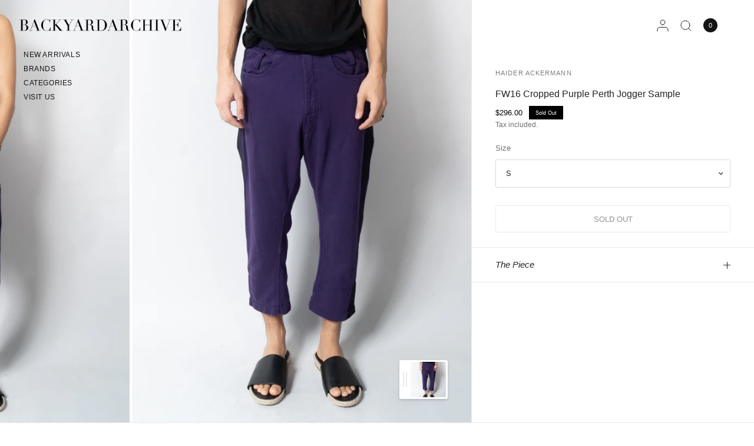

--- FILE ---
content_type: text/html; charset=utf-8
request_url: https://backyardarchive.us/products/fw16-purple-perth-jogger-sample
body_size: 36119
content:
<!doctype html><html class="no-js" lang="en" dir="ltr">
<head>
	<script type="application/vnd.locksmith+json" data-locksmith>{"version":"v254","locked":false,"initialized":true,"scope":"product","access_granted":true,"access_denied":false,"requires_customer":false,"manual_lock":false,"remote_lock":false,"has_timeout":false,"remote_rendered":null,"hide_resource":false,"hide_links_to_resource":false,"transparent":true,"locks":{"all":[],"opened":[]},"keys":[],"keys_signature":"0a3d2c5da1fdb2d5bfab88d34a61240e96da0b7db7cb92a9000091ec23fd6b67","state":{"template":"product","theme":191755190615,"product":"fw16-purple-perth-jogger-sample","collection":null,"page":null,"blog":null,"article":null,"app":null},"now":1768770778,"path":"\/products\/fw16-purple-perth-jogger-sample","locale_root_url":"\/","canonical_url":"https:\/\/backyardarchive.us\/products\/fw16-purple-perth-jogger-sample","customer_id":null,"customer_id_signature":"0a3d2c5da1fdb2d5bfab88d34a61240e96da0b7db7cb92a9000091ec23fd6b67","cart":null}</script><script data-locksmith>!function(){undefined;!function(){var s=window.Locksmith={},e=document.querySelector('script[type="application/vnd.locksmith+json"]'),n=e&&e.innerHTML;if(s.state={},s.util={},s.loading=!1,n)try{s.state=JSON.parse(n)}catch(d){}if(document.addEventListener&&document.querySelector){var o,a,i,t=[76,79,67,75,83,77,73,84,72,49,49],c=function(){a=t.slice(0)},l="style",r=function(e){e&&27!==e.keyCode&&"click"!==e.type||(document.removeEventListener("keydown",r),document.removeEventListener("click",r),o&&document.body.removeChild(o),o=null)};c(),document.addEventListener("keyup",function(e){if(e.keyCode===a[0]){if(clearTimeout(i),a.shift(),0<a.length)return void(i=setTimeout(c,1e3));c(),r(),(o=document.createElement("div"))[l].width="50%",o[l].maxWidth="1000px",o[l].height="85%",o[l].border="1px rgba(0, 0, 0, 0.2) solid",o[l].background="rgba(255, 255, 255, 0.99)",o[l].borderRadius="4px",o[l].position="fixed",o[l].top="50%",o[l].left="50%",o[l].transform="translateY(-50%) translateX(-50%)",o[l].boxShadow="0 2px 5px rgba(0, 0, 0, 0.3), 0 0 100vh 100vw rgba(0, 0, 0, 0.5)",o[l].zIndex="2147483645";var t=document.createElement("textarea");t.value=JSON.stringify(JSON.parse(n),null,2),t[l].border="none",t[l].display="block",t[l].boxSizing="border-box",t[l].width="100%",t[l].height="100%",t[l].background="transparent",t[l].padding="22px",t[l].fontFamily="monospace",t[l].fontSize="14px",t[l].color="#333",t[l].resize="none",t[l].outline="none",t.readOnly=!0,o.appendChild(t),document.body.appendChild(o),t.addEventListener("click",function(e){e.stopImmediatePropagation()}),t.select(),document.addEventListener("keydown",r),document.addEventListener("click",r)}})}s.isEmbedded=-1!==window.location.search.indexOf("_ab=0&_fd=0&_sc=1"),s.path=s.state.path||window.location.pathname,s.basePath=s.state.locale_root_url.concat("/apps/locksmith").replace(/^\/\//,"/"),s.reloading=!1,s.util.console=window.console||{log:function(){},error:function(){}},s.util.makeUrl=function(e,t){var n,o=s.basePath+e,a=[],i=s.cache();for(n in i)a.push(n+"="+encodeURIComponent(i[n]));for(n in t)a.push(n+"="+encodeURIComponent(t[n]));return s.state.customer_id&&(a.push("customer_id="+encodeURIComponent(s.state.customer_id)),a.push("customer_id_signature="+encodeURIComponent(s.state.customer_id_signature))),o+=(-1===o.indexOf("?")?"?":"&")+a.join("&")},s._initializeCallbacks=[],s.on=function(e,t){if("initialize"!==e)throw'Locksmith.on() currently only supports the "initialize" event';s._initializeCallbacks.push(t)},s.initializeSession=function(e){if(!s.isEmbedded){var t=!1,n=!0,o=!0;(e=e||{}).silent&&(o=n=!(t=!0)),s.ping({silent:t,spinner:n,reload:o,callback:function(){s._initializeCallbacks.forEach(function(e){e()})}})}},s.cache=function(e){var t={};try{var n=function a(e){return(document.cookie.match("(^|; )"+e+"=([^;]*)")||0)[2]};t=JSON.parse(decodeURIComponent(n("locksmith-params")||"{}"))}catch(d){}if(e){for(var o in e)t[o]=e[o];document.cookie="locksmith-params=; expires=Thu, 01 Jan 1970 00:00:00 GMT; path=/",document.cookie="locksmith-params="+encodeURIComponent(JSON.stringify(t))+"; path=/"}return t},s.cache.cart=s.state.cart,s.cache.cartLastSaved=null,s.params=s.cache(),s.util.reload=function(){s.reloading=!0;try{window.location.href=window.location.href.replace(/#.*/,"")}catch(d){s.util.console.error("Preferred reload method failed",d),window.location.reload()}},s.cache.saveCart=function(e){if(!s.cache.cart||s.cache.cart===s.cache.cartLastSaved)return e?e():null;var t=s.cache.cartLastSaved;s.cache.cartLastSaved=s.cache.cart,fetch("/cart/update.js",{method:"POST",headers:{"Content-Type":"application/json",Accept:"application/json"},body:JSON.stringify({attributes:{locksmith:s.cache.cart}})}).then(function(e){if(!e.ok)throw new Error("Cart update failed: "+e.status);return e.json()}).then(function(){e&&e()})["catch"](function(e){if(s.cache.cartLastSaved=t,!s.reloading)throw e})},s.util.spinnerHTML='<style>body{background:#FFF}@keyframes spin{from{transform:rotate(0deg)}to{transform:rotate(360deg)}}#loading{display:flex;width:100%;height:50vh;color:#777;align-items:center;justify-content:center}#loading .spinner{display:block;animation:spin 600ms linear infinite;position:relative;width:50px;height:50px}#loading .spinner-ring{stroke:currentColor;stroke-dasharray:100%;stroke-width:2px;stroke-linecap:round;fill:none}</style><div id="loading"><div class="spinner"><svg width="100%" height="100%"><svg preserveAspectRatio="xMinYMin"><circle class="spinner-ring" cx="50%" cy="50%" r="45%"></circle></svg></svg></div></div>',s.util.clobberBody=function(e){document.body.innerHTML=e},s.util.clobberDocument=function(e){e.responseText&&(e=e.responseText),document.documentElement&&document.removeChild(document.documentElement);var t=document.open("text/html","replace");t.writeln(e),t.close(),setTimeout(function(){var e=t.querySelector("[autofocus]");e&&e.focus()},100)},s.util.serializeForm=function(e){if(e&&"FORM"===e.nodeName){var t,n,o={};for(t=e.elements.length-1;0<=t;t-=1)if(""!==e.elements[t].name)switch(e.elements[t].nodeName){case"INPUT":switch(e.elements[t].type){default:case"text":case"hidden":case"password":case"button":case"reset":case"submit":o[e.elements[t].name]=e.elements[t].value;break;case"checkbox":case"radio":e.elements[t].checked&&(o[e.elements[t].name]=e.elements[t].value);break;case"file":}break;case"TEXTAREA":o[e.elements[t].name]=e.elements[t].value;break;case"SELECT":switch(e.elements[t].type){case"select-one":o[e.elements[t].name]=e.elements[t].value;break;case"select-multiple":for(n=e.elements[t].options.length-1;0<=n;n-=1)e.elements[t].options[n].selected&&(o[e.elements[t].name]=e.elements[t].options[n].value)}break;case"BUTTON":switch(e.elements[t].type){case"reset":case"submit":case"button":o[e.elements[t].name]=e.elements[t].value}}return o}},s.util.on=function(e,i,s,t){t=t||document;var c="locksmith-"+e+i,n=function(e){var t=e.target,n=e.target.parentElement,o=t&&t.className&&(t.className.baseVal||t.className)||"",a=n&&n.className&&(n.className.baseVal||n.className)||"";("string"==typeof o&&-1!==o.split(/\s+/).indexOf(i)||"string"==typeof a&&-1!==a.split(/\s+/).indexOf(i))&&!e[c]&&(e[c]=!0,s(e))};t.attachEvent?t.attachEvent(e,n):t.addEventListener(e,n,!1)},s.util.enableActions=function(e){s.util.on("click","locksmith-action",function(e){e.preventDefault();var t=e.target;t.dataset.confirmWith&&!confirm(t.dataset.confirmWith)||(t.disabled=!0,t.innerText=t.dataset.disableWith,s.post("/action",t.dataset.locksmithParams,{spinner:!1,type:"text",success:function(e){(e=JSON.parse(e.responseText)).message&&alert(e.message),s.util.reload()}}))},e)},s.util.inject=function(e,t){var n=["data","locksmith","append"];if(-1!==t.indexOf(n.join("-"))){var o=document.createElement("div");o.innerHTML=t,e.appendChild(o)}else e.innerHTML=t;var a,i,s=e.querySelectorAll("script");for(i=0;i<s.length;++i){a=s[i];var c=document.createElement("script");if(a.type&&(c.type=a.type),a.src)c.src=a.src;else{var l=document.createTextNode(a.innerHTML);c.appendChild(l)}e.appendChild(c)}var r=e.querySelector("[autofocus]");r&&r.focus()},s.post=function(e,t,n){!1!==(n=n||{}).spinner&&s.util.clobberBody(s.util.spinnerHTML);var o={};n.container===document?(o.layout=1,n.success=function(e){s.util.clobberDocument(e)}):n.container&&(o.layout=0,n.success=function(e){var t=document.getElementById(n.container);s.util.inject(t,e),t.id===t.firstChild.id&&t.parentElement.replaceChild(t.firstChild,t)}),n.form_type&&(t.form_type=n.form_type),n.include_layout_classes!==undefined&&(t.include_layout_classes=n.include_layout_classes),n.lock_id!==undefined&&(t.lock_id=n.lock_id),s.loading=!0;var a=s.util.makeUrl(e,o),i="json"===n.type||"text"===n.type;fetch(a,{method:"POST",headers:{"Content-Type":"application/json",Accept:i?"application/json":"text/html"},body:JSON.stringify(t)}).then(function(e){if(!e.ok)throw new Error("Request failed: "+e.status);return e.text()}).then(function(e){var t=n.success||s.util.clobberDocument;t(i?{responseText:e}:e)})["catch"](function(e){if(!s.reloading)if("dashboard.weglot.com"!==window.location.host){if(!n.silent)throw alert("Something went wrong! Please refresh and try again."),e;console.error(e)}else console.error(e)})["finally"](function(){s.loading=!1})},s.postResource=function(e,t){e.path=s.path,e.search=window.location.search,e.state=s.state,e.passcode&&(e.passcode=e.passcode.trim()),e.email&&(e.email=e.email.trim()),e.state.cart=s.cache.cart,e.locksmith_json=s.jsonTag,e.locksmith_json_signature=s.jsonTagSignature,s.post("/resource",e,t)},s.ping=function(e){if(!s.isEmbedded){e=e||{};var t=function(){e.reload?s.util.reload():"function"==typeof e.callback&&e.callback()};s.post("/ping",{path:s.path,search:window.location.search,state:s.state},{spinner:!!e.spinner,silent:"undefined"==typeof e.silent||e.silent,type:"text",success:function(e){e&&e.responseText?((e=JSON.parse(e.responseText)).messages&&0<e.messages.length&&s.showMessages(e.messages),e.cart&&s.cache.cart!==e.cart?(s.cache.cart=e.cart,s.cache.saveCart(function(){t(),e.cart&&e.cart.match(/^.+:/)&&s.util.reload()})):t()):console.error("[Locksmith] Invalid result in ping callback:",e)}})}},s.timeoutMonitor=function(){var e=s.cache.cart;s.ping({callback:function(){e!==s.cache.cart||setTimeout(function(){s.timeoutMonitor()},6e4)}})},s.showMessages=function(e){var t=document.createElement("div");t.style.position="fixed",t.style.left=0,t.style.right=0,t.style.bottom="-50px",t.style.opacity=0,t.style.background="#191919",t.style.color="#ddd",t.style.transition="bottom 0.2s, opacity 0.2s",t.style.zIndex=999999,t.innerHTML="        <style>          .locksmith-ab .locksmith-b { display: none; }          .locksmith-ab.toggled .locksmith-b { display: flex; }          .locksmith-ab.toggled .locksmith-a { display: none; }          .locksmith-flex { display: flex; flex-wrap: wrap; justify-content: space-between; align-items: center; padding: 10px 20px; }          .locksmith-message + .locksmith-message { border-top: 1px #555 solid; }          .locksmith-message a { color: inherit; font-weight: bold; }          .locksmith-message a:hover { color: inherit; opacity: 0.8; }          a.locksmith-ab-toggle { font-weight: inherit; text-decoration: underline; }          .locksmith-text { flex-grow: 1; }          .locksmith-cta { flex-grow: 0; text-align: right; }          .locksmith-cta button { transform: scale(0.8); transform-origin: left; }          .locksmith-cta > * { display: block; }          .locksmith-cta > * + * { margin-top: 10px; }          .locksmith-message a.locksmith-close { flex-grow: 0; text-decoration: none; margin-left: 15px; font-size: 30px; font-family: monospace; display: block; padding: 2px 10px; }                    @media screen and (max-width: 600px) {            .locksmith-wide-only { display: none !important; }            .locksmith-flex { padding: 0 15px; }            .locksmith-flex > * { margin-top: 5px; margin-bottom: 5px; }            .locksmith-cta { text-align: left; }          }                    @media screen and (min-width: 601px) {            .locksmith-narrow-only { display: none !important; }          }        </style>      "+e.map(function(e){return'<div class="locksmith-message">'+e+"</div>"}).join(""),document.body.appendChild(t),document.body.style.position="relative",document.body.parentElement.style.paddingBottom=t.offsetHeight+"px",setTimeout(function(){t.style.bottom=0,t.style.opacity=1},50),s.util.on("click","locksmith-ab-toggle",function(e){e.preventDefault();for(var t=e.target.parentElement;-1===t.className.split(" ").indexOf("locksmith-ab");)t=t.parentElement;-1!==t.className.split(" ").indexOf("toggled")?t.className=t.className.replace("toggled",""):t.className=t.className+" toggled"}),s.util.enableActions(t)}}()}();</script>
      <script data-locksmith>Locksmith.cache.cart=null</script>

  <script data-locksmith>Locksmith.jsonTag="{\"version\":\"v254\",\"locked\":false,\"initialized\":true,\"scope\":\"product\",\"access_granted\":true,\"access_denied\":false,\"requires_customer\":false,\"manual_lock\":false,\"remote_lock\":false,\"has_timeout\":false,\"remote_rendered\":null,\"hide_resource\":false,\"hide_links_to_resource\":false,\"transparent\":true,\"locks\":{\"all\":[],\"opened\":[]},\"keys\":[],\"keys_signature\":\"0a3d2c5da1fdb2d5bfab88d34a61240e96da0b7db7cb92a9000091ec23fd6b67\",\"state\":{\"template\":\"product\",\"theme\":191755190615,\"product\":\"fw16-purple-perth-jogger-sample\",\"collection\":null,\"page\":null,\"blog\":null,\"article\":null,\"app\":null},\"now\":1768770778,\"path\":\"\\\/products\\\/fw16-purple-perth-jogger-sample\",\"locale_root_url\":\"\\\/\",\"canonical_url\":\"https:\\\/\\\/backyardarchive.us\\\/products\\\/fw16-purple-perth-jogger-sample\",\"customer_id\":null,\"customer_id_signature\":\"0a3d2c5da1fdb2d5bfab88d34a61240e96da0b7db7cb92a9000091ec23fd6b67\",\"cart\":null}";Locksmith.jsonTagSignature="72d664431071cc6e92385fe5f2eb7cd88c13c8acabf2f14e67d0ef9dd5af4a60"</script>
	<meta charset="utf-8">
	<meta http-equiv="X-UA-Compatible" content="IE=edge,chrome=1">
	<meta name="viewport" content="width=device-width, initial-scale=1, maximum-scale=5, viewport-fit=cover">
	<meta name="theme-color" content="#ffffff">
	<link rel="canonical" href="https://backyardarchive.us/products/fw16-purple-perth-jogger-sample">
	<link rel="preconnect" href="https://cdn.shopify.com" crossorigin>
	<link rel="preload" as="style" href="//backyardarchive.us/cdn/shop/t/55/assets/app.css?v=84212970887983478601766133905">
<link rel="preload" as="style" href="//backyardarchive.us/cdn/shop/t/55/assets/product.css?v=68025379234320623741766018259">


<link href="//backyardarchive.us/cdn/shop/t/55/assets/animations.min.js?v=125778792411641688251765970360" as="script" rel="preload">
<link href="//backyardarchive.us/cdn/shop/t/55/assets/vendor.min.js?v=55932802220188946171765970360" as="script" rel="preload">
<link href="//backyardarchive.us/cdn/shop/t/55/assets/app.js?v=12773975889826674751765970360" as="script" rel="preload">
<link href="//backyardarchive.us/cdn/shop/t/55/assets/slideshow.js?v=127048979442758269901765970359" as="script" rel="preload">

<script>
window.lazySizesConfig = window.lazySizesConfig || {};
window.lazySizesConfig.expand = 250;
window.lazySizesConfig.loadMode = 1;
window.lazySizesConfig.loadHidden = false;
</script>


	<link rel="icon" type="image/png" href="//backyardarchive.us/cdn/shop/files/faviconbya.png?crop=center&height=32&v=1706053514&width=32">

	<title>
	FW16 Cropped Purple Perth Jogger Sample &ndash; Backyardarchive
	</title>

	
<meta name="description" content="- Made from Purple Perth Cotton- Cropped Length - Contrasting Side Stripe Collection: FW16 Fit: Cropped, TTS Condition: New Sample Retail: 680€ --- Length:Pit to Pit:Shoulders: Sleeves:  - Waist: Length: Crotch: Inseam: Leg Opening: ">



<meta property="og:site_name" content="Backyardarchive">
<meta property="og:url" content="https://backyardarchive.us/products/fw16-purple-perth-jogger-sample"><meta property="og:title" content="FW16 Cropped Purple Perth Jogger Sample">
<meta property="og:type" content="product">
<meta property="og:description" content="- Made from Purple Perth Cotton- Cropped Length - Contrasting Side Stripe Collection: FW16 Fit: Cropped, TTS Condition: New Sample Retail: 680€ --- Length:Pit to Pit:Shoulders: Sleeves:  - Waist: Length: Crotch: Inseam: Leg Opening: ">
<meta property="og:image" content="http://backyardarchive.us/cdn/shop/products/DSC09434.jpg?v=1666355416">
<meta property="og:image:secure_url" content="https://backyardarchive.us/cdn/shop/products/DSC09434.jpg?v=1666355416">
<meta property="og:image:width" content="1647">
  <meta property="og:image:height" content="2059"><meta property="og:price:amount" content="296.00">
<meta property="og:price:currency" content="USD">
<meta name="twitter:card" content="summary_large_image"><meta name="twitter:title" content="FW16 Cropped Purple Perth Jogger Sample">
<meta name="twitter:description" content="- Made from Purple Perth Cotton- Cropped Length - Contrasting Side Stripe Collection: FW16 Fit: Cropped, TTS Condition: New Sample Retail: 680€ --- Length:Pit to Pit:Shoulders: Sleeves:  - Waist: Length: Crotch: Inseam: Leg Opening: ">


	<link href="//backyardarchive.us/cdn/shop/t/55/assets/app.css?v=84212970887983478601766133905" rel="stylesheet" type="text/css" media="all" />

	

	<style data-shopify>
	



h1,h2,h3,h4,h5,h6,
	.h1,.h2,.h3,.h4,.h5,.h6,
	.logolink.text-logo,
	.heading-font,
	.h1-xlarge,
	.h1-large,
	blockquote,
	.blog-post .featured-image > a:after,
	.customer-addresses .my-address .address-index {
		font-style: normal;
		font-weight: 400;
		font-family: Helvetica, Arial, sans-serif;
	}
	body,
	.body-font,
	.thb-product-detail .product-title {
		font-style: normal;
		font-weight: 400;
		font-family: Helvetica, Arial, sans-serif;
	}
	:root {
		--mobile-swipe-width: 75vw;
		--font-body-scale: 1.0;
		--font-body-line-height-scale: 1.0;
		--font-body-letter-spacing: 0.0em;
		--font-body-medium-weight: 500;
    --font-body-bold-weight: 700;
		--font-announcement-scale: 1.0;
		--font-heading-scale: 1.0;
		--font-heading-weight: 400;
		--font-heading-line-height-scale: 1.0;
		--font-heading-letter-spacing: 0.0em;
		--font-navigation-scale: 1.0;
		--font-product-title-scale: 1.0;
		--font-product-title-line-height-scale: 0.8;
		--button-letter-spacing: 0.0em;
		--cursor-close-svg-url: url(//backyardarchive.us/cdn/shop/t/55/assets/cursor-close.svg?v=33661380850439500431765970360);
		--cursor-zoom-svg-url: url(//backyardarchive.us/cdn/shop/t/55/assets/cursor-zoom.svg?v=26373103823712561291765970360);

		--button-border-radius: 3px;
		--input-border-radius: 3px;

		--bg-body: #ffffff;
		--bg-body-rgb: 255,255,255;
		--bg-body-darken: #f7f7f7;
		--payment-terms-background-color: #ffffff;

		--color-body: #232323;
		--color-body-rgb: 35,35,35;
		--color-heading: #000000;
		--color-heading-rgb: 0,0,0;

		--color-accent: #232323;
		--color-accent-rgb: 35,35,35;
		--color-border: #eaeaea;
		--color-border-rgb: 234,234,234;
		--color-form-border: #d9d9d9;
		--color-overlay-rgb: 96,96,96;

		--shopify-accelerated-checkout-button-block-size: 46px;
		--shopify-accelerated-checkout-inline-alignment: center;
		--shopify-accelerated-checkout-skeleton-animation-duration: 0.25s;--color-announcement-bar-text: #ffffff;--color-announcement-bar-bg: #000000;--color-announcement-bar-border: #eaeaea;--color-header-bg: #ffffff;
			--color-header-bg-rgb: 255,255,255;--color-header-text: #151515;
			--color-header-text-rgb: 21,21,21;--color-header-links: #151515;--color-header-links-hover: #151515;--color-header-icons: #151515;--color-header-border: #E2E2E2;--solid-button-background: #000000;--solid-button-label: #ffffff;--outline-button-label: #000000;--color-price: #000000;
		--color-price-discounted: #A55353;
		--color-star: #FD9A52;--color-inventory-instock: #279A4B;--color-inventory-lowstock: #FB9E5B;--section-spacing-mobile: 20px;
		--section-spacing-desktop: 70px;--button-border-radius: 3px;
			--shopify-accelerated-checkout-button-border-radius: 3px;--color-badge-text: #ffffff;
		--color-badge-sold-out: #000000;
		--color-badge-sale: #000000;
		--color-badge-preorder: #666666;
		--badge-corner-radius: 0px;



--color-footer-text: #232323;
			--color-footer-text-rgb: 35,35,35;--color-footer-heading: #232323;--color-footer-link: #232323;--color-footer-link-hover: #606060;--color-footer-border: #eaeaea;
			--color-footer-border-rgb: 234,234,234;--color-footer-bg: #ffffff;}
</style>


	<script>
		window.theme = window.theme || {};
		theme = {
			settings: {
				money_with_currency_format:"${{amount}}",
				cart_drawer:true,
				product_id: 7904560414944,
				animation_easing: 'power1.out'
			},
			routes: {
				root_url: '/',
				cart_url: '/cart',
				cart_add_url: '/cart/add',
				search_url: '/search',
				cart_change_url: '/cart/change',
				cart_update_url: '/cart/update',
				predictive_search_url: '/search/suggest',
			},
			variantStrings: {
        addToCart: `Add to cart`,
        soldOut: `Sold Out`,
        unavailable: `Unavailable`,
        preOrder: `Pre-order`,
      },
			strings: {
				requiresTerms: `You must agree with the terms and conditions of sales to check out`,
				shippingEstimatorNoResults: `Sorry, we do not ship to your address.`,
				shippingEstimatorOneResult: `There is one shipping rate for your address:`,
				shippingEstimatorMultipleResults: `There are several shipping rates for your address:`,
				shippingEstimatorError: `One or more error occurred while retrieving shipping rates:`
			}
		};
	</script>
	<script>window.performance && window.performance.mark && window.performance.mark('shopify.content_for_header.start');</script><meta name="google-site-verification" content="_KVeOJ4przE-jcD7pslkmngMtrBNGEQQfR3BleRZkU8">
<meta id="shopify-digital-wallet" name="shopify-digital-wallet" content="/15783297078/digital_wallets/dialog">
<meta name="shopify-checkout-api-token" content="d7dbd6c135fd0b6e43de96d8c54adedf">
<meta id="in-context-paypal-metadata" data-shop-id="15783297078" data-venmo-supported="false" data-environment="production" data-locale="en_US" data-paypal-v4="true" data-currency="USD">
<link rel="alternate" hreflang="x-default" href="https://backyardarchive.eu/products/fw16-purple-perth-jogger-sample">
<link rel="alternate" hreflang="en" href="https://backyardarchive.eu/products/fw16-purple-perth-jogger-sample">
<link rel="alternate" hreflang="en-US" href="https://backyardarchive.us/products/fw16-purple-perth-jogger-sample">
<link rel="alternate" type="application/json+oembed" href="https://backyardarchive.us/products/fw16-purple-perth-jogger-sample.oembed">
<script async="async" src="/checkouts/internal/preloads.js?locale=en-US"></script>
<link rel="preconnect" href="https://shop.app" crossorigin="anonymous">
<script async="async" src="https://shop.app/checkouts/internal/preloads.js?locale=en-US&shop_id=15783297078" crossorigin="anonymous"></script>
<script id="apple-pay-shop-capabilities" type="application/json">{"shopId":15783297078,"countryCode":"AT","currencyCode":"USD","merchantCapabilities":["supports3DS"],"merchantId":"gid:\/\/shopify\/Shop\/15783297078","merchantName":"Backyardarchive","requiredBillingContactFields":["postalAddress","email"],"requiredShippingContactFields":["postalAddress","email"],"shippingType":"shipping","supportedNetworks":["visa","maestro","masterCard","amex"],"total":{"type":"pending","label":"Backyardarchive","amount":"1.00"},"shopifyPaymentsEnabled":true,"supportsSubscriptions":true}</script>
<script id="shopify-features" type="application/json">{"accessToken":"d7dbd6c135fd0b6e43de96d8c54adedf","betas":["rich-media-storefront-analytics"],"domain":"backyardarchive.us","predictiveSearch":true,"shopId":15783297078,"locale":"en"}</script>
<script>var Shopify = Shopify || {};
Shopify.shop = "backyardarchive.myshopify.com";
Shopify.locale = "en";
Shopify.currency = {"active":"USD","rate":"1.1816088"};
Shopify.country = "US";
Shopify.theme = {"name":"Dezember 2025 | Dev.Release","id":191755190615,"schema_name":"Distinctive","schema_version":"3.2.0","theme_store_id":null,"role":"main"};
Shopify.theme.handle = "null";
Shopify.theme.style = {"id":null,"handle":null};
Shopify.cdnHost = "backyardarchive.us/cdn";
Shopify.routes = Shopify.routes || {};
Shopify.routes.root = "/";</script>
<script type="module">!function(o){(o.Shopify=o.Shopify||{}).modules=!0}(window);</script>
<script>!function(o){function n(){var o=[];function n(){o.push(Array.prototype.slice.apply(arguments))}return n.q=o,n}var t=o.Shopify=o.Shopify||{};t.loadFeatures=n(),t.autoloadFeatures=n()}(window);</script>
<script>
  window.ShopifyPay = window.ShopifyPay || {};
  window.ShopifyPay.apiHost = "shop.app\/pay";
  window.ShopifyPay.redirectState = null;
</script>
<script id="shop-js-analytics" type="application/json">{"pageType":"product"}</script>
<script defer="defer" async type="module" src="//backyardarchive.us/cdn/shopifycloud/shop-js/modules/v2/client.init-shop-cart-sync_C5BV16lS.en.esm.js"></script>
<script defer="defer" async type="module" src="//backyardarchive.us/cdn/shopifycloud/shop-js/modules/v2/chunk.common_CygWptCX.esm.js"></script>
<script type="module">
  await import("//backyardarchive.us/cdn/shopifycloud/shop-js/modules/v2/client.init-shop-cart-sync_C5BV16lS.en.esm.js");
await import("//backyardarchive.us/cdn/shopifycloud/shop-js/modules/v2/chunk.common_CygWptCX.esm.js");

  window.Shopify.SignInWithShop?.initShopCartSync?.({"fedCMEnabled":true,"windoidEnabled":true});

</script>
<script>
  window.Shopify = window.Shopify || {};
  if (!window.Shopify.featureAssets) window.Shopify.featureAssets = {};
  window.Shopify.featureAssets['shop-js'] = {"shop-cart-sync":["modules/v2/client.shop-cart-sync_ZFArdW7E.en.esm.js","modules/v2/chunk.common_CygWptCX.esm.js"],"init-fed-cm":["modules/v2/client.init-fed-cm_CmiC4vf6.en.esm.js","modules/v2/chunk.common_CygWptCX.esm.js"],"shop-button":["modules/v2/client.shop-button_tlx5R9nI.en.esm.js","modules/v2/chunk.common_CygWptCX.esm.js"],"shop-cash-offers":["modules/v2/client.shop-cash-offers_DOA2yAJr.en.esm.js","modules/v2/chunk.common_CygWptCX.esm.js","modules/v2/chunk.modal_D71HUcav.esm.js"],"init-windoid":["modules/v2/client.init-windoid_sURxWdc1.en.esm.js","modules/v2/chunk.common_CygWptCX.esm.js"],"shop-toast-manager":["modules/v2/client.shop-toast-manager_ClPi3nE9.en.esm.js","modules/v2/chunk.common_CygWptCX.esm.js"],"init-shop-email-lookup-coordinator":["modules/v2/client.init-shop-email-lookup-coordinator_B8hsDcYM.en.esm.js","modules/v2/chunk.common_CygWptCX.esm.js"],"init-shop-cart-sync":["modules/v2/client.init-shop-cart-sync_C5BV16lS.en.esm.js","modules/v2/chunk.common_CygWptCX.esm.js"],"avatar":["modules/v2/client.avatar_BTnouDA3.en.esm.js"],"pay-button":["modules/v2/client.pay-button_FdsNuTd3.en.esm.js","modules/v2/chunk.common_CygWptCX.esm.js"],"init-customer-accounts":["modules/v2/client.init-customer-accounts_DxDtT_ad.en.esm.js","modules/v2/client.shop-login-button_C5VAVYt1.en.esm.js","modules/v2/chunk.common_CygWptCX.esm.js","modules/v2/chunk.modal_D71HUcav.esm.js"],"init-shop-for-new-customer-accounts":["modules/v2/client.init-shop-for-new-customer-accounts_ChsxoAhi.en.esm.js","modules/v2/client.shop-login-button_C5VAVYt1.en.esm.js","modules/v2/chunk.common_CygWptCX.esm.js","modules/v2/chunk.modal_D71HUcav.esm.js"],"shop-login-button":["modules/v2/client.shop-login-button_C5VAVYt1.en.esm.js","modules/v2/chunk.common_CygWptCX.esm.js","modules/v2/chunk.modal_D71HUcav.esm.js"],"init-customer-accounts-sign-up":["modules/v2/client.init-customer-accounts-sign-up_CPSyQ0Tj.en.esm.js","modules/v2/client.shop-login-button_C5VAVYt1.en.esm.js","modules/v2/chunk.common_CygWptCX.esm.js","modules/v2/chunk.modal_D71HUcav.esm.js"],"shop-follow-button":["modules/v2/client.shop-follow-button_Cva4Ekp9.en.esm.js","modules/v2/chunk.common_CygWptCX.esm.js","modules/v2/chunk.modal_D71HUcav.esm.js"],"checkout-modal":["modules/v2/client.checkout-modal_BPM8l0SH.en.esm.js","modules/v2/chunk.common_CygWptCX.esm.js","modules/v2/chunk.modal_D71HUcav.esm.js"],"lead-capture":["modules/v2/client.lead-capture_Bi8yE_yS.en.esm.js","modules/v2/chunk.common_CygWptCX.esm.js","modules/v2/chunk.modal_D71HUcav.esm.js"],"shop-login":["modules/v2/client.shop-login_D6lNrXab.en.esm.js","modules/v2/chunk.common_CygWptCX.esm.js","modules/v2/chunk.modal_D71HUcav.esm.js"],"payment-terms":["modules/v2/client.payment-terms_CZxnsJam.en.esm.js","modules/v2/chunk.common_CygWptCX.esm.js","modules/v2/chunk.modal_D71HUcav.esm.js"]};
</script>
<script>(function() {
  var isLoaded = false;
  function asyncLoad() {
    if (isLoaded) return;
    isLoaded = true;
    var urls = ["https:\/\/tabs.tkdigital.dev\/scripts\/ne_smart_tabs_953221fbbe63c1b5d4fe89b3919332d7.js?shop=backyardarchive.myshopify.com","https:\/\/packlink-spf-pro.appspot.com\/platform\/PRO\/checkout\/thankYouScript?v=7\u0026shop=backyardarchive.myshopify.com","https:\/\/script.app.flomllr.com\/controller.js?stamp=1728658037388\u0026shop=backyardarchive.myshopify.com","https:\/\/cdn.nfcube.com\/instafeed-5d2b754080302d969595f6c2aab4902a.js?shop=backyardarchive.myshopify.com","https:\/\/omnisnippet1.com\/platforms\/shopify.js?source=scriptTag\u0026v=2025-05-15T12\u0026shop=backyardarchive.myshopify.com"];
    for (var i = 0; i < urls.length; i++) {
      var s = document.createElement('script');
      s.type = 'text/javascript';
      s.async = true;
      s.src = urls[i];
      var x = document.getElementsByTagName('script')[0];
      x.parentNode.insertBefore(s, x);
    }
  };
  if(window.attachEvent) {
    window.attachEvent('onload', asyncLoad);
  } else {
    window.addEventListener('load', asyncLoad, false);
  }
})();</script>
<script id="__st">var __st={"a":15783297078,"offset":3600,"reqid":"1e912c8d-ead3-43f5-b517-2d91231e79bd-1768770778","pageurl":"backyardarchive.us\/products\/fw16-purple-perth-jogger-sample","u":"b4ad44fc116a","p":"product","rtyp":"product","rid":7904560414944};</script>
<script>window.ShopifyPaypalV4VisibilityTracking = true;</script>
<script id="captcha-bootstrap">!function(){'use strict';const t='contact',e='account',n='new_comment',o=[[t,t],['blogs',n],['comments',n],[t,'customer']],c=[[e,'customer_login'],[e,'guest_login'],[e,'recover_customer_password'],[e,'create_customer']],r=t=>t.map((([t,e])=>`form[action*='/${t}']:not([data-nocaptcha='true']) input[name='form_type'][value='${e}']`)).join(','),a=t=>()=>t?[...document.querySelectorAll(t)].map((t=>t.form)):[];function s(){const t=[...o],e=r(t);return a(e)}const i='password',u='form_key',d=['recaptcha-v3-token','g-recaptcha-response','h-captcha-response',i],f=()=>{try{return window.sessionStorage}catch{return}},m='__shopify_v',_=t=>t.elements[u];function p(t,e,n=!1){try{const o=window.sessionStorage,c=JSON.parse(o.getItem(e)),{data:r}=function(t){const{data:e,action:n}=t;return t[m]||n?{data:e,action:n}:{data:t,action:n}}(c);for(const[e,n]of Object.entries(r))t.elements[e]&&(t.elements[e].value=n);n&&o.removeItem(e)}catch(o){console.error('form repopulation failed',{error:o})}}const l='form_type',E='cptcha';function T(t){t.dataset[E]=!0}const w=window,h=w.document,L='Shopify',v='ce_forms',y='captcha';let A=!1;((t,e)=>{const n=(g='f06e6c50-85a8-45c8-87d0-21a2b65856fe',I='https://cdn.shopify.com/shopifycloud/storefront-forms-hcaptcha/ce_storefront_forms_captcha_hcaptcha.v1.5.2.iife.js',D={infoText:'Protected by hCaptcha',privacyText:'Privacy',termsText:'Terms'},(t,e,n)=>{const o=w[L][v],c=o.bindForm;if(c)return c(t,g,e,D).then(n);var r;o.q.push([[t,g,e,D],n]),r=I,A||(h.body.append(Object.assign(h.createElement('script'),{id:'captcha-provider',async:!0,src:r})),A=!0)});var g,I,D;w[L]=w[L]||{},w[L][v]=w[L][v]||{},w[L][v].q=[],w[L][y]=w[L][y]||{},w[L][y].protect=function(t,e){n(t,void 0,e),T(t)},Object.freeze(w[L][y]),function(t,e,n,w,h,L){const[v,y,A,g]=function(t,e,n){const i=e?o:[],u=t?c:[],d=[...i,...u],f=r(d),m=r(i),_=r(d.filter((([t,e])=>n.includes(e))));return[a(f),a(m),a(_),s()]}(w,h,L),I=t=>{const e=t.target;return e instanceof HTMLFormElement?e:e&&e.form},D=t=>v().includes(t);t.addEventListener('submit',(t=>{const e=I(t);if(!e)return;const n=D(e)&&!e.dataset.hcaptchaBound&&!e.dataset.recaptchaBound,o=_(e),c=g().includes(e)&&(!o||!o.value);(n||c)&&t.preventDefault(),c&&!n&&(function(t){try{if(!f())return;!function(t){const e=f();if(!e)return;const n=_(t);if(!n)return;const o=n.value;o&&e.removeItem(o)}(t);const e=Array.from(Array(32),(()=>Math.random().toString(36)[2])).join('');!function(t,e){_(t)||t.append(Object.assign(document.createElement('input'),{type:'hidden',name:u})),t.elements[u].value=e}(t,e),function(t,e){const n=f();if(!n)return;const o=[...t.querySelectorAll(`input[type='${i}']`)].map((({name:t})=>t)),c=[...d,...o],r={};for(const[a,s]of new FormData(t).entries())c.includes(a)||(r[a]=s);n.setItem(e,JSON.stringify({[m]:1,action:t.action,data:r}))}(t,e)}catch(e){console.error('failed to persist form',e)}}(e),e.submit())}));const S=(t,e)=>{t&&!t.dataset[E]&&(n(t,e.some((e=>e===t))),T(t))};for(const o of['focusin','change'])t.addEventListener(o,(t=>{const e=I(t);D(e)&&S(e,y())}));const B=e.get('form_key'),M=e.get(l),P=B&&M;t.addEventListener('DOMContentLoaded',(()=>{const t=y();if(P)for(const e of t)e.elements[l].value===M&&p(e,B);[...new Set([...A(),...v().filter((t=>'true'===t.dataset.shopifyCaptcha))])].forEach((e=>S(e,t)))}))}(h,new URLSearchParams(w.location.search),n,t,e,['guest_login'])})(!0,!0)}();</script>
<script integrity="sha256-4kQ18oKyAcykRKYeNunJcIwy7WH5gtpwJnB7kiuLZ1E=" data-source-attribution="shopify.loadfeatures" defer="defer" src="//backyardarchive.us/cdn/shopifycloud/storefront/assets/storefront/load_feature-a0a9edcb.js" crossorigin="anonymous"></script>
<script crossorigin="anonymous" defer="defer" src="//backyardarchive.us/cdn/shopifycloud/storefront/assets/shopify_pay/storefront-65b4c6d7.js?v=20250812"></script>
<script data-source-attribution="shopify.dynamic_checkout.dynamic.init">var Shopify=Shopify||{};Shopify.PaymentButton=Shopify.PaymentButton||{isStorefrontPortableWallets:!0,init:function(){window.Shopify.PaymentButton.init=function(){};var t=document.createElement("script");t.src="https://backyardarchive.us/cdn/shopifycloud/portable-wallets/latest/portable-wallets.en.js",t.type="module",document.head.appendChild(t)}};
</script>
<script data-source-attribution="shopify.dynamic_checkout.buyer_consent">
  function portableWalletsHideBuyerConsent(e){var t=document.getElementById("shopify-buyer-consent"),n=document.getElementById("shopify-subscription-policy-button");t&&n&&(t.classList.add("hidden"),t.setAttribute("aria-hidden","true"),n.removeEventListener("click",e))}function portableWalletsShowBuyerConsent(e){var t=document.getElementById("shopify-buyer-consent"),n=document.getElementById("shopify-subscription-policy-button");t&&n&&(t.classList.remove("hidden"),t.removeAttribute("aria-hidden"),n.addEventListener("click",e))}window.Shopify?.PaymentButton&&(window.Shopify.PaymentButton.hideBuyerConsent=portableWalletsHideBuyerConsent,window.Shopify.PaymentButton.showBuyerConsent=portableWalletsShowBuyerConsent);
</script>
<script data-source-attribution="shopify.dynamic_checkout.cart.bootstrap">document.addEventListener("DOMContentLoaded",(function(){function t(){return document.querySelector("shopify-accelerated-checkout-cart, shopify-accelerated-checkout")}if(t())Shopify.PaymentButton.init();else{new MutationObserver((function(e,n){t()&&(Shopify.PaymentButton.init(),n.disconnect())})).observe(document.body,{childList:!0,subtree:!0})}}));
</script>
<link id="shopify-accelerated-checkout-styles" rel="stylesheet" media="screen" href="https://backyardarchive.us/cdn/shopifycloud/portable-wallets/latest/accelerated-checkout-backwards-compat.css" crossorigin="anonymous">
<style id="shopify-accelerated-checkout-cart">
        #shopify-buyer-consent {
  margin-top: 1em;
  display: inline-block;
  width: 100%;
}

#shopify-buyer-consent.hidden {
  display: none;
}

#shopify-subscription-policy-button {
  background: none;
  border: none;
  padding: 0;
  text-decoration: underline;
  font-size: inherit;
  cursor: pointer;
}

#shopify-subscription-policy-button::before {
  box-shadow: none;
}

      </style>

<script>window.performance && window.performance.mark && window.performance.mark('shopify.content_for_header.end');</script> <!-- Header hook for plugins -->

	<script>document.documentElement.className = document.documentElement.className.replace('no-js', 'js');</script>
	
<!-- BEGIN app block: shopify://apps/microsoft-clarity/blocks/brandAgents_js/31c3d126-8116-4b4a-8ba1-baeda7c4aeea -->





<!-- END app block --><!-- BEGIN app block: shopify://apps/microsoft-clarity/blocks/clarity_js/31c3d126-8116-4b4a-8ba1-baeda7c4aeea -->
<script type="text/javascript">
  (function (c, l, a, r, i, t, y) {
    c[a] = c[a] || function () { (c[a].q = c[a].q || []).push(arguments); };
    t = l.createElement(r); t.async = 1; t.src = "https://www.clarity.ms/tag/" + i + "?ref=shopify";
    y = l.getElementsByTagName(r)[0]; y.parentNode.insertBefore(t, y);

    c.Shopify.loadFeatures([{ name: "consent-tracking-api", version: "0.1" }], error => {
      if (error) {
        console.error("Error loading Shopify features:", error);
        return;
      }

      c[a]('consentv2', {
        ad_Storage: c.Shopify.customerPrivacy.marketingAllowed() ? "granted" : "denied",
        analytics_Storage: c.Shopify.customerPrivacy.analyticsProcessingAllowed() ? "granted" : "denied",
      });
    });

    l.addEventListener("visitorConsentCollected", function (e) {
      c[a]('consentv2', {
        ad_Storage: e.detail.marketingAllowed ? "granted" : "denied",
        analytics_Storage: e.detail.analyticsAllowed ? "granted" : "denied",
      });
    });
  })(window, document, "clarity", "script", "trii1g5g2p");
</script>



<!-- END app block --><!-- BEGIN app block: shopify://apps/gsc-instagram-feed/blocks/embed/96970b1b-b770-454f-b16b-51f47e1aa4ed --><script>
  try {
    window.GSC_INSTAFEED_WIDGETS = [{"key":"GSC-WpQDPBglrJxWZyW","popup":{"avatar":true,"caption":true,"username":true,"likeCount":false,"permalink":true,"commentsCount":false,"permalinkText":"View Post"},"blocks":[{"id":"heading-URjofeWPNNgw","type":"heading","align":"center","color":"#000000","value":"Follow us on Instagram","enabled":false,"padding":{"mobile":{},"desktop":{}},"fontWeight":"600","textTransform":"unset","mobileFontSize":"13px","desktopFontSize":"28px"},{"id":"text-HpjdbfZOqUki","type":"text","align":"center","color":"#616161","value":"Join our community for daily inspiration and a closer look at our creations","enabled":false,"padding":{"mobile":{"bottom":"8px"},"desktop":{"bottom":"12px"}},"fontWeight":"400","textTransform":"unset","mobileFontSize":"14px","desktopFontSize":"16px"},{"id":"posts-vRFATfLsQWVL","type":"posts","aspect":"4:3","radius":{"value":"0px","enabled":true},"enabled":true,"hoverEffects":{"caption":true,"enabled":false,"instLogo":true,"likeCount":true,"commentsCount":true},"videoAutoplay":false,"mediaClickAction":"link","showMediaTypeIcon":false},{"id":"button-yMaMlIOizaPd","href":"https://instagram.com/backyardarchive","type":"button","label":"Visit Instagram","width":"content","border":{"size":"2px","color":"#000000","enabled":false},"margin":{"mobile":{"top":"8px","left":"0px","right":"0px","bottom":"0px"},"desktop":{"top":"12px","left":"0px","right":"0px","bottom":"0px"}},"radius":{"value":"12px","enabled":true},"target":"_blank","enabled":false,"padding":{"mobile":{"top":"14px","left":"32px","right":"32px","bottom":"14px"},"desktop":{"top":"16px","left":"48px","right":"48px","bottom":"16px"}},"textColor":"#ffffff","background":{"blur":"0px","color":"#000000","enabled":true},"fontWeight":"600","textTransform":"unset","mobileFontSize":"13px","desktopFontSize":"15px","mobileLetterSpacing":"0","desktopLetterSpacing":"0"}],"enabled":true,"general":{"breakpoint":"768px","mediaFilter":"posts","updateInterval":"day"},"container":{"margin":{"mobile":{"top":"0px","left":"0px","right":"0px","bottom":"0px"},"desktop":{"top":"0px","left":"0px","right":"0px","bottom":"0px"}},"radius":{"value":"0px","enabled":false},"padding":{"mobile":{"top":"48px","left":"0px","right":"0px","bottom":"0px"},"desktop":{"top":"80px","left":"20px","right":"20px","bottom":"0px"}},"background":{"blur":"0px","color":"#ffffff","enabled":true},"containerWidthType":"full","containerWidthValue":"784px"},"hasGscLogo":true,"mobileLayout":{"grid":{"gap":"0px","rowCount":2,"columnCount":2},"mode":"custom","variant":"grid","carousel":{"gap":"4px","autoplay":{"speed":3,"enabled":true},"columnCount":2},"autoConfig":{"grid":{"gap":"4px","rowCount":2,"columnCount":3},"variant":"carousel","carousel":{"gap":"4px","autoplay":{"speed":3,"enabled":true},"columnCount":2}}},"desktopLayout":{"grid":{"gap":"0px","rowCount":2,"columnCount":4},"variant":"grid","carousel":{"gap":"12px","arrows":"always","autoplay":{"speed":3,"enabled":true},"columnCount":5}}}]
  } catch (e) {
    console.log(e);
  }
</script>


<!-- END app block --><!-- BEGIN app block: shopify://apps/pagefly-page-builder/blocks/app-embed/83e179f7-59a0-4589-8c66-c0dddf959200 -->

<!-- BEGIN app snippet: pagefly-cro-ab-testing-main -->







<script>
  ;(function () {
    const url = new URL(window.location)
    const viewParam = url.searchParams.get('view')
    if (viewParam && viewParam.includes('variant-pf-')) {
      url.searchParams.set('pf_v', viewParam)
      url.searchParams.delete('view')
      window.history.replaceState({}, '', url)
    }
  })()
</script>



<script type='module'>
  
  window.PAGEFLY_CRO = window.PAGEFLY_CRO || {}

  window.PAGEFLY_CRO['data_debug'] = {
    original_template_suffix: "all_products",
    allow_ab_test: false,
    ab_test_start_time: 0,
    ab_test_end_time: 0,
    today_date_time: 1768770778000,
  }
  window.PAGEFLY_CRO['GA4'] = { enabled: false}
</script>

<!-- END app snippet -->








  <script src='https://cdn.shopify.com/extensions/019bb4f9-aed6-78a3-be91-e9d44663e6bf/pagefly-page-builder-215/assets/pagefly-helper.js' defer='defer'></script>

  <script src='https://cdn.shopify.com/extensions/019bb4f9-aed6-78a3-be91-e9d44663e6bf/pagefly-page-builder-215/assets/pagefly-general-helper.js' defer='defer'></script>

  <script src='https://cdn.shopify.com/extensions/019bb4f9-aed6-78a3-be91-e9d44663e6bf/pagefly-page-builder-215/assets/pagefly-snap-slider.js' defer='defer'></script>

  <script src='https://cdn.shopify.com/extensions/019bb4f9-aed6-78a3-be91-e9d44663e6bf/pagefly-page-builder-215/assets/pagefly-slideshow-v3.js' defer='defer'></script>

  <script src='https://cdn.shopify.com/extensions/019bb4f9-aed6-78a3-be91-e9d44663e6bf/pagefly-page-builder-215/assets/pagefly-slideshow-v4.js' defer='defer'></script>

  <script src='https://cdn.shopify.com/extensions/019bb4f9-aed6-78a3-be91-e9d44663e6bf/pagefly-page-builder-215/assets/pagefly-glider.js' defer='defer'></script>

  <script src='https://cdn.shopify.com/extensions/019bb4f9-aed6-78a3-be91-e9d44663e6bf/pagefly-page-builder-215/assets/pagefly-slideshow-v1-v2.js' defer='defer'></script>

  <script src='https://cdn.shopify.com/extensions/019bb4f9-aed6-78a3-be91-e9d44663e6bf/pagefly-page-builder-215/assets/pagefly-product-media.js' defer='defer'></script>

  <script src='https://cdn.shopify.com/extensions/019bb4f9-aed6-78a3-be91-e9d44663e6bf/pagefly-page-builder-215/assets/pagefly-product.js' defer='defer'></script>


<script id='pagefly-helper-data' type='application/json'>
  {
    "page_optimization": {
      "assets_prefetching": false
    },
    "elements_asset_mapper": {
      "Accordion": "https://cdn.shopify.com/extensions/019bb4f9-aed6-78a3-be91-e9d44663e6bf/pagefly-page-builder-215/assets/pagefly-accordion.js",
      "Accordion3": "https://cdn.shopify.com/extensions/019bb4f9-aed6-78a3-be91-e9d44663e6bf/pagefly-page-builder-215/assets/pagefly-accordion3.js",
      "CountDown": "https://cdn.shopify.com/extensions/019bb4f9-aed6-78a3-be91-e9d44663e6bf/pagefly-page-builder-215/assets/pagefly-countdown.js",
      "GMap1": "https://cdn.shopify.com/extensions/019bb4f9-aed6-78a3-be91-e9d44663e6bf/pagefly-page-builder-215/assets/pagefly-gmap.js",
      "GMap2": "https://cdn.shopify.com/extensions/019bb4f9-aed6-78a3-be91-e9d44663e6bf/pagefly-page-builder-215/assets/pagefly-gmap.js",
      "GMapBasicV2": "https://cdn.shopify.com/extensions/019bb4f9-aed6-78a3-be91-e9d44663e6bf/pagefly-page-builder-215/assets/pagefly-gmap.js",
      "GMapAdvancedV2": "https://cdn.shopify.com/extensions/019bb4f9-aed6-78a3-be91-e9d44663e6bf/pagefly-page-builder-215/assets/pagefly-gmap.js",
      "HTML.Video": "https://cdn.shopify.com/extensions/019bb4f9-aed6-78a3-be91-e9d44663e6bf/pagefly-page-builder-215/assets/pagefly-htmlvideo.js",
      "HTML.Video2": "https://cdn.shopify.com/extensions/019bb4f9-aed6-78a3-be91-e9d44663e6bf/pagefly-page-builder-215/assets/pagefly-htmlvideo2.js",
      "HTML.Video3": "https://cdn.shopify.com/extensions/019bb4f9-aed6-78a3-be91-e9d44663e6bf/pagefly-page-builder-215/assets/pagefly-htmlvideo2.js",
      "BackgroundVideo": "https://cdn.shopify.com/extensions/019bb4f9-aed6-78a3-be91-e9d44663e6bf/pagefly-page-builder-215/assets/pagefly-htmlvideo2.js",
      "Instagram": "https://cdn.shopify.com/extensions/019bb4f9-aed6-78a3-be91-e9d44663e6bf/pagefly-page-builder-215/assets/pagefly-instagram.js",
      "Instagram2": "https://cdn.shopify.com/extensions/019bb4f9-aed6-78a3-be91-e9d44663e6bf/pagefly-page-builder-215/assets/pagefly-instagram.js",
      "Insta3": "https://cdn.shopify.com/extensions/019bb4f9-aed6-78a3-be91-e9d44663e6bf/pagefly-page-builder-215/assets/pagefly-instagram3.js",
      "Tabs": "https://cdn.shopify.com/extensions/019bb4f9-aed6-78a3-be91-e9d44663e6bf/pagefly-page-builder-215/assets/pagefly-tab.js",
      "Tabs3": "https://cdn.shopify.com/extensions/019bb4f9-aed6-78a3-be91-e9d44663e6bf/pagefly-page-builder-215/assets/pagefly-tab3.js",
      "ProductBox": "https://cdn.shopify.com/extensions/019bb4f9-aed6-78a3-be91-e9d44663e6bf/pagefly-page-builder-215/assets/pagefly-cart.js",
      "FBPageBox2": "https://cdn.shopify.com/extensions/019bb4f9-aed6-78a3-be91-e9d44663e6bf/pagefly-page-builder-215/assets/pagefly-facebook.js",
      "FBLikeButton2": "https://cdn.shopify.com/extensions/019bb4f9-aed6-78a3-be91-e9d44663e6bf/pagefly-page-builder-215/assets/pagefly-facebook.js",
      "TwitterFeed2": "https://cdn.shopify.com/extensions/019bb4f9-aed6-78a3-be91-e9d44663e6bf/pagefly-page-builder-215/assets/pagefly-twitter.js",
      "Paragraph4": "https://cdn.shopify.com/extensions/019bb4f9-aed6-78a3-be91-e9d44663e6bf/pagefly-page-builder-215/assets/pagefly-paragraph4.js",

      "AliReviews": "https://cdn.shopify.com/extensions/019bb4f9-aed6-78a3-be91-e9d44663e6bf/pagefly-page-builder-215/assets/pagefly-3rd-elements.js",
      "BackInStock": "https://cdn.shopify.com/extensions/019bb4f9-aed6-78a3-be91-e9d44663e6bf/pagefly-page-builder-215/assets/pagefly-3rd-elements.js",
      "GloboBackInStock": "https://cdn.shopify.com/extensions/019bb4f9-aed6-78a3-be91-e9d44663e6bf/pagefly-page-builder-215/assets/pagefly-3rd-elements.js",
      "GrowaveWishlist": "https://cdn.shopify.com/extensions/019bb4f9-aed6-78a3-be91-e9d44663e6bf/pagefly-page-builder-215/assets/pagefly-3rd-elements.js",
      "InfiniteOptionsShopPad": "https://cdn.shopify.com/extensions/019bb4f9-aed6-78a3-be91-e9d44663e6bf/pagefly-page-builder-215/assets/pagefly-3rd-elements.js",
      "InkybayProductPersonalizer": "https://cdn.shopify.com/extensions/019bb4f9-aed6-78a3-be91-e9d44663e6bf/pagefly-page-builder-215/assets/pagefly-3rd-elements.js",
      "LimeSpot": "https://cdn.shopify.com/extensions/019bb4f9-aed6-78a3-be91-e9d44663e6bf/pagefly-page-builder-215/assets/pagefly-3rd-elements.js",
      "Loox": "https://cdn.shopify.com/extensions/019bb4f9-aed6-78a3-be91-e9d44663e6bf/pagefly-page-builder-215/assets/pagefly-3rd-elements.js",
      "Opinew": "https://cdn.shopify.com/extensions/019bb4f9-aed6-78a3-be91-e9d44663e6bf/pagefly-page-builder-215/assets/pagefly-3rd-elements.js",
      "Powr": "https://cdn.shopify.com/extensions/019bb4f9-aed6-78a3-be91-e9d44663e6bf/pagefly-page-builder-215/assets/pagefly-3rd-elements.js",
      "ProductReviews": "https://cdn.shopify.com/extensions/019bb4f9-aed6-78a3-be91-e9d44663e6bf/pagefly-page-builder-215/assets/pagefly-3rd-elements.js",
      "PushOwl": "https://cdn.shopify.com/extensions/019bb4f9-aed6-78a3-be91-e9d44663e6bf/pagefly-page-builder-215/assets/pagefly-3rd-elements.js",
      "ReCharge": "https://cdn.shopify.com/extensions/019bb4f9-aed6-78a3-be91-e9d44663e6bf/pagefly-page-builder-215/assets/pagefly-3rd-elements.js",
      "Rivyo": "https://cdn.shopify.com/extensions/019bb4f9-aed6-78a3-be91-e9d44663e6bf/pagefly-page-builder-215/assets/pagefly-3rd-elements.js",
      "TrackingMore": "https://cdn.shopify.com/extensions/019bb4f9-aed6-78a3-be91-e9d44663e6bf/pagefly-page-builder-215/assets/pagefly-3rd-elements.js",
      "Vitals": "https://cdn.shopify.com/extensions/019bb4f9-aed6-78a3-be91-e9d44663e6bf/pagefly-page-builder-215/assets/pagefly-3rd-elements.js",
      "Wiser": "https://cdn.shopify.com/extensions/019bb4f9-aed6-78a3-be91-e9d44663e6bf/pagefly-page-builder-215/assets/pagefly-3rd-elements.js"
    },
    "custom_elements_mapper": {
      "pf-click-action-element": "https://cdn.shopify.com/extensions/019bb4f9-aed6-78a3-be91-e9d44663e6bf/pagefly-page-builder-215/assets/pagefly-click-action-element.js",
      "pf-dialog-element": "https://cdn.shopify.com/extensions/019bb4f9-aed6-78a3-be91-e9d44663e6bf/pagefly-page-builder-215/assets/pagefly-dialog-element.js"
    }
  }
</script>


<!-- END app block --><script src="https://cdn.shopify.com/extensions/0199e776-da15-7f04-8431-019361815ca9/instafeed-app-root-44/assets/gsc-instafeed-widget.js" type="text/javascript" defer="defer"></script>
<link href="https://monorail-edge.shopifysvc.com" rel="dns-prefetch">
<script>(function(){if ("sendBeacon" in navigator && "performance" in window) {try {var session_token_from_headers = performance.getEntriesByType('navigation')[0].serverTiming.find(x => x.name == '_s').description;} catch {var session_token_from_headers = undefined;}var session_cookie_matches = document.cookie.match(/_shopify_s=([^;]*)/);var session_token_from_cookie = session_cookie_matches && session_cookie_matches.length === 2 ? session_cookie_matches[1] : "";var session_token = session_token_from_headers || session_token_from_cookie || "";function handle_abandonment_event(e) {var entries = performance.getEntries().filter(function(entry) {return /monorail-edge.shopifysvc.com/.test(entry.name);});if (!window.abandonment_tracked && entries.length === 0) {window.abandonment_tracked = true;var currentMs = Date.now();var navigation_start = performance.timing.navigationStart;var payload = {shop_id: 15783297078,url: window.location.href,navigation_start,duration: currentMs - navigation_start,session_token,page_type: "product"};window.navigator.sendBeacon("https://monorail-edge.shopifysvc.com/v1/produce", JSON.stringify({schema_id: "online_store_buyer_site_abandonment/1.1",payload: payload,metadata: {event_created_at_ms: currentMs,event_sent_at_ms: currentMs}}));}}window.addEventListener('pagehide', handle_abandonment_event);}}());</script>
<script id="web-pixels-manager-setup">(function e(e,d,r,n,o){if(void 0===o&&(o={}),!Boolean(null===(a=null===(i=window.Shopify)||void 0===i?void 0:i.analytics)||void 0===a?void 0:a.replayQueue)){var i,a;window.Shopify=window.Shopify||{};var t=window.Shopify;t.analytics=t.analytics||{};var s=t.analytics;s.replayQueue=[],s.publish=function(e,d,r){return s.replayQueue.push([e,d,r]),!0};try{self.performance.mark("wpm:start")}catch(e){}var l=function(){var e={modern:/Edge?\/(1{2}[4-9]|1[2-9]\d|[2-9]\d{2}|\d{4,})\.\d+(\.\d+|)|Firefox\/(1{2}[4-9]|1[2-9]\d|[2-9]\d{2}|\d{4,})\.\d+(\.\d+|)|Chrom(ium|e)\/(9{2}|\d{3,})\.\d+(\.\d+|)|(Maci|X1{2}).+ Version\/(15\.\d+|(1[6-9]|[2-9]\d|\d{3,})\.\d+)([,.]\d+|)( \(\w+\)|)( Mobile\/\w+|) Safari\/|Chrome.+OPR\/(9{2}|\d{3,})\.\d+\.\d+|(CPU[ +]OS|iPhone[ +]OS|CPU[ +]iPhone|CPU IPhone OS|CPU iPad OS)[ +]+(15[._]\d+|(1[6-9]|[2-9]\d|\d{3,})[._]\d+)([._]\d+|)|Android:?[ /-](13[3-9]|1[4-9]\d|[2-9]\d{2}|\d{4,})(\.\d+|)(\.\d+|)|Android.+Firefox\/(13[5-9]|1[4-9]\d|[2-9]\d{2}|\d{4,})\.\d+(\.\d+|)|Android.+Chrom(ium|e)\/(13[3-9]|1[4-9]\d|[2-9]\d{2}|\d{4,})\.\d+(\.\d+|)|SamsungBrowser\/([2-9]\d|\d{3,})\.\d+/,legacy:/Edge?\/(1[6-9]|[2-9]\d|\d{3,})\.\d+(\.\d+|)|Firefox\/(5[4-9]|[6-9]\d|\d{3,})\.\d+(\.\d+|)|Chrom(ium|e)\/(5[1-9]|[6-9]\d|\d{3,})\.\d+(\.\d+|)([\d.]+$|.*Safari\/(?![\d.]+ Edge\/[\d.]+$))|(Maci|X1{2}).+ Version\/(10\.\d+|(1[1-9]|[2-9]\d|\d{3,})\.\d+)([,.]\d+|)( \(\w+\)|)( Mobile\/\w+|) Safari\/|Chrome.+OPR\/(3[89]|[4-9]\d|\d{3,})\.\d+\.\d+|(CPU[ +]OS|iPhone[ +]OS|CPU[ +]iPhone|CPU IPhone OS|CPU iPad OS)[ +]+(10[._]\d+|(1[1-9]|[2-9]\d|\d{3,})[._]\d+)([._]\d+|)|Android:?[ /-](13[3-9]|1[4-9]\d|[2-9]\d{2}|\d{4,})(\.\d+|)(\.\d+|)|Mobile Safari.+OPR\/([89]\d|\d{3,})\.\d+\.\d+|Android.+Firefox\/(13[5-9]|1[4-9]\d|[2-9]\d{2}|\d{4,})\.\d+(\.\d+|)|Android.+Chrom(ium|e)\/(13[3-9]|1[4-9]\d|[2-9]\d{2}|\d{4,})\.\d+(\.\d+|)|Android.+(UC? ?Browser|UCWEB|U3)[ /]?(15\.([5-9]|\d{2,})|(1[6-9]|[2-9]\d|\d{3,})\.\d+)\.\d+|SamsungBrowser\/(5\.\d+|([6-9]|\d{2,})\.\d+)|Android.+MQ{2}Browser\/(14(\.(9|\d{2,})|)|(1[5-9]|[2-9]\d|\d{3,})(\.\d+|))(\.\d+|)|K[Aa][Ii]OS\/(3\.\d+|([4-9]|\d{2,})\.\d+)(\.\d+|)/},d=e.modern,r=e.legacy,n=navigator.userAgent;return n.match(d)?"modern":n.match(r)?"legacy":"unknown"}(),u="modern"===l?"modern":"legacy",c=(null!=n?n:{modern:"",legacy:""})[u],f=function(e){return[e.baseUrl,"/wpm","/b",e.hashVersion,"modern"===e.buildTarget?"m":"l",".js"].join("")}({baseUrl:d,hashVersion:r,buildTarget:u}),m=function(e){var d=e.version,r=e.bundleTarget,n=e.surface,o=e.pageUrl,i=e.monorailEndpoint;return{emit:function(e){var a=e.status,t=e.errorMsg,s=(new Date).getTime(),l=JSON.stringify({metadata:{event_sent_at_ms:s},events:[{schema_id:"web_pixels_manager_load/3.1",payload:{version:d,bundle_target:r,page_url:o,status:a,surface:n,error_msg:t},metadata:{event_created_at_ms:s}}]});if(!i)return console&&console.warn&&console.warn("[Web Pixels Manager] No Monorail endpoint provided, skipping logging."),!1;try{return self.navigator.sendBeacon.bind(self.navigator)(i,l)}catch(e){}var u=new XMLHttpRequest;try{return u.open("POST",i,!0),u.setRequestHeader("Content-Type","text/plain"),u.send(l),!0}catch(e){return console&&console.warn&&console.warn("[Web Pixels Manager] Got an unhandled error while logging to Monorail."),!1}}}}({version:r,bundleTarget:l,surface:e.surface,pageUrl:self.location.href,monorailEndpoint:e.monorailEndpoint});try{o.browserTarget=l,function(e){var d=e.src,r=e.async,n=void 0===r||r,o=e.onload,i=e.onerror,a=e.sri,t=e.scriptDataAttributes,s=void 0===t?{}:t,l=document.createElement("script"),u=document.querySelector("head"),c=document.querySelector("body");if(l.async=n,l.src=d,a&&(l.integrity=a,l.crossOrigin="anonymous"),s)for(var f in s)if(Object.prototype.hasOwnProperty.call(s,f))try{l.dataset[f]=s[f]}catch(e){}if(o&&l.addEventListener("load",o),i&&l.addEventListener("error",i),u)u.appendChild(l);else{if(!c)throw new Error("Did not find a head or body element to append the script");c.appendChild(l)}}({src:f,async:!0,onload:function(){if(!function(){var e,d;return Boolean(null===(d=null===(e=window.Shopify)||void 0===e?void 0:e.analytics)||void 0===d?void 0:d.initialized)}()){var d=window.webPixelsManager.init(e)||void 0;if(d){var r=window.Shopify.analytics;r.replayQueue.forEach((function(e){var r=e[0],n=e[1],o=e[2];d.publishCustomEvent(r,n,o)})),r.replayQueue=[],r.publish=d.publishCustomEvent,r.visitor=d.visitor,r.initialized=!0}}},onerror:function(){return m.emit({status:"failed",errorMsg:"".concat(f," has failed to load")})},sri:function(e){var d=/^sha384-[A-Za-z0-9+/=]+$/;return"string"==typeof e&&d.test(e)}(c)?c:"",scriptDataAttributes:o}),m.emit({status:"loading"})}catch(e){m.emit({status:"failed",errorMsg:(null==e?void 0:e.message)||"Unknown error"})}}})({shopId: 15783297078,storefrontBaseUrl: "https://backyardarchive.eu",extensionsBaseUrl: "https://extensions.shopifycdn.com/cdn/shopifycloud/web-pixels-manager",monorailEndpoint: "https://monorail-edge.shopifysvc.com/unstable/produce_batch",surface: "storefront-renderer",enabledBetaFlags: ["2dca8a86"],webPixelsConfigList: [{"id":"3224535383","configuration":"{\"projectId\":\"trii1g5g2p\"}","eventPayloadVersion":"v1","runtimeContext":"STRICT","scriptVersion":"737156edc1fafd4538f270df27821f1c","type":"APP","apiClientId":240074326017,"privacyPurposes":[],"capabilities":["advanced_dom_events"],"dataSharingAdjustments":{"protectedCustomerApprovalScopes":["read_customer_personal_data"]}},{"id":"949256535","configuration":"{\"config\":\"{\\\"pixel_id\\\":\\\"AW-325285002\\\",\\\"target_country\\\":\\\"AT\\\",\\\"gtag_events\\\":[{\\\"type\\\":\\\"search\\\",\\\"action_label\\\":\\\"AW-325285002\\\/2472CN-S26cDEIrpjZsB\\\"},{\\\"type\\\":\\\"begin_checkout\\\",\\\"action_label\\\":\\\"AW-325285002\\\/MDb3CNyS26cDEIrpjZsB\\\"},{\\\"type\\\":\\\"view_item\\\",\\\"action_label\\\":[\\\"AW-325285002\\\/AfacCNaS26cDEIrpjZsB\\\",\\\"MC-EQ2F14EEK5\\\"]},{\\\"type\\\":\\\"purchase\\\",\\\"action_label\\\":[\\\"AW-325285002\\\/sNPSCNOS26cDEIrpjZsB\\\",\\\"MC-EQ2F14EEK5\\\"]},{\\\"type\\\":\\\"page_view\\\",\\\"action_label\\\":[\\\"AW-325285002\\\/GaWsCNCS26cDEIrpjZsB\\\",\\\"MC-EQ2F14EEK5\\\"]},{\\\"type\\\":\\\"add_payment_info\\\",\\\"action_label\\\":\\\"AW-325285002\\\/Ohd1COKS26cDEIrpjZsB\\\"},{\\\"type\\\":\\\"add_to_cart\\\",\\\"action_label\\\":\\\"AW-325285002\\\/hlQlCNmS26cDEIrpjZsB\\\"}],\\\"enable_monitoring_mode\\\":false}\"}","eventPayloadVersion":"v1","runtimeContext":"OPEN","scriptVersion":"b2a88bafab3e21179ed38636efcd8a93","type":"APP","apiClientId":1780363,"privacyPurposes":[],"dataSharingAdjustments":{"protectedCustomerApprovalScopes":["read_customer_address","read_customer_email","read_customer_name","read_customer_personal_data","read_customer_phone"]}},{"id":"330367319","configuration":"{\"pixel_id\":\"290460588231358\",\"pixel_type\":\"facebook_pixel\",\"metaapp_system_user_token\":\"-\"}","eventPayloadVersion":"v1","runtimeContext":"OPEN","scriptVersion":"ca16bc87fe92b6042fbaa3acc2fbdaa6","type":"APP","apiClientId":2329312,"privacyPurposes":["ANALYTICS","MARKETING","SALE_OF_DATA"],"dataSharingAdjustments":{"protectedCustomerApprovalScopes":["read_customer_address","read_customer_email","read_customer_name","read_customer_personal_data","read_customer_phone"]}},{"id":"235045207","configuration":"{\"apiURL\":\"https:\/\/api.omnisend.com\",\"appURL\":\"https:\/\/app.omnisend.com\",\"brandID\":\"5f807fb94c7fa41f1e5dfe8b\",\"trackingURL\":\"https:\/\/wt.omnisendlink.com\"}","eventPayloadVersion":"v1","runtimeContext":"STRICT","scriptVersion":"aa9feb15e63a302383aa48b053211bbb","type":"APP","apiClientId":186001,"privacyPurposes":["ANALYTICS","MARKETING","SALE_OF_DATA"],"dataSharingAdjustments":{"protectedCustomerApprovalScopes":["read_customer_address","read_customer_email","read_customer_name","read_customer_personal_data","read_customer_phone"]}},{"id":"154730839","eventPayloadVersion":"v1","runtimeContext":"LAX","scriptVersion":"1","type":"CUSTOM","privacyPurposes":["MARKETING"],"name":"Meta pixel (migrated)"},{"id":"167051607","eventPayloadVersion":"v1","runtimeContext":"LAX","scriptVersion":"1","type":"CUSTOM","privacyPurposes":["ANALYTICS"],"name":"Google Analytics tag (migrated)"},{"id":"shopify-app-pixel","configuration":"{}","eventPayloadVersion":"v1","runtimeContext":"STRICT","scriptVersion":"0450","apiClientId":"shopify-pixel","type":"APP","privacyPurposes":["ANALYTICS","MARKETING"]},{"id":"shopify-custom-pixel","eventPayloadVersion":"v1","runtimeContext":"LAX","scriptVersion":"0450","apiClientId":"shopify-pixel","type":"CUSTOM","privacyPurposes":["ANALYTICS","MARKETING"]}],isMerchantRequest: false,initData: {"shop":{"name":"Backyardarchive","paymentSettings":{"currencyCode":"EUR"},"myshopifyDomain":"backyardarchive.myshopify.com","countryCode":"AT","storefrontUrl":"https:\/\/backyardarchive.us"},"customer":null,"cart":null,"checkout":null,"productVariants":[{"price":{"amount":296.0,"currencyCode":"USD"},"product":{"title":"FW16 Cropped Purple Perth Jogger Sample","vendor":"Haider Ackermann","id":"7904560414944","untranslatedTitle":"FW16 Cropped Purple Perth Jogger Sample","url":"\/products\/fw16-purple-perth-jogger-sample","type":"Trousers"},"id":"43572094468320","image":{"src":"\/\/backyardarchive.us\/cdn\/shop\/products\/DSC09434.jpg?v=1666355416"},"sku":null,"title":"S","untranslatedTitle":"S"}],"purchasingCompany":null},},"https://backyardarchive.us/cdn","fcfee988w5aeb613cpc8e4bc33m6693e112",{"modern":"","legacy":""},{"shopId":"15783297078","storefrontBaseUrl":"https:\/\/backyardarchive.eu","extensionBaseUrl":"https:\/\/extensions.shopifycdn.com\/cdn\/shopifycloud\/web-pixels-manager","surface":"storefront-renderer","enabledBetaFlags":"[\"2dca8a86\"]","isMerchantRequest":"false","hashVersion":"fcfee988w5aeb613cpc8e4bc33m6693e112","publish":"custom","events":"[[\"page_viewed\",{}],[\"product_viewed\",{\"productVariant\":{\"price\":{\"amount\":296.0,\"currencyCode\":\"USD\"},\"product\":{\"title\":\"FW16 Cropped Purple Perth Jogger Sample\",\"vendor\":\"Haider Ackermann\",\"id\":\"7904560414944\",\"untranslatedTitle\":\"FW16 Cropped Purple Perth Jogger Sample\",\"url\":\"\/products\/fw16-purple-perth-jogger-sample\",\"type\":\"Trousers\"},\"id\":\"43572094468320\",\"image\":{\"src\":\"\/\/backyardarchive.us\/cdn\/shop\/products\/DSC09434.jpg?v=1666355416\"},\"sku\":null,\"title\":\"S\",\"untranslatedTitle\":\"S\"}}]]"});</script><script>
  window.ShopifyAnalytics = window.ShopifyAnalytics || {};
  window.ShopifyAnalytics.meta = window.ShopifyAnalytics.meta || {};
  window.ShopifyAnalytics.meta.currency = 'USD';
  var meta = {"product":{"id":7904560414944,"gid":"gid:\/\/shopify\/Product\/7904560414944","vendor":"Haider Ackermann","type":"Trousers","handle":"fw16-purple-perth-jogger-sample","variants":[{"id":43572094468320,"price":29600,"name":"FW16 Cropped Purple Perth Jogger Sample - S","public_title":"S","sku":null}],"remote":false},"page":{"pageType":"product","resourceType":"product","resourceId":7904560414944,"requestId":"1e912c8d-ead3-43f5-b517-2d91231e79bd-1768770778"}};
  for (var attr in meta) {
    window.ShopifyAnalytics.meta[attr] = meta[attr];
  }
</script>
<script class="analytics">
  (function () {
    var customDocumentWrite = function(content) {
      var jquery = null;

      if (window.jQuery) {
        jquery = window.jQuery;
      } else if (window.Checkout && window.Checkout.$) {
        jquery = window.Checkout.$;
      }

      if (jquery) {
        jquery('body').append(content);
      }
    };

    var hasLoggedConversion = function(token) {
      if (token) {
        return document.cookie.indexOf('loggedConversion=' + token) !== -1;
      }
      return false;
    }

    var setCookieIfConversion = function(token) {
      if (token) {
        var twoMonthsFromNow = new Date(Date.now());
        twoMonthsFromNow.setMonth(twoMonthsFromNow.getMonth() + 2);

        document.cookie = 'loggedConversion=' + token + '; expires=' + twoMonthsFromNow;
      }
    }

    var trekkie = window.ShopifyAnalytics.lib = window.trekkie = window.trekkie || [];
    if (trekkie.integrations) {
      return;
    }
    trekkie.methods = [
      'identify',
      'page',
      'ready',
      'track',
      'trackForm',
      'trackLink'
    ];
    trekkie.factory = function(method) {
      return function() {
        var args = Array.prototype.slice.call(arguments);
        args.unshift(method);
        trekkie.push(args);
        return trekkie;
      };
    };
    for (var i = 0; i < trekkie.methods.length; i++) {
      var key = trekkie.methods[i];
      trekkie[key] = trekkie.factory(key);
    }
    trekkie.load = function(config) {
      trekkie.config = config || {};
      trekkie.config.initialDocumentCookie = document.cookie;
      var first = document.getElementsByTagName('script')[0];
      var script = document.createElement('script');
      script.type = 'text/javascript';
      script.onerror = function(e) {
        var scriptFallback = document.createElement('script');
        scriptFallback.type = 'text/javascript';
        scriptFallback.onerror = function(error) {
                var Monorail = {
      produce: function produce(monorailDomain, schemaId, payload) {
        var currentMs = new Date().getTime();
        var event = {
          schema_id: schemaId,
          payload: payload,
          metadata: {
            event_created_at_ms: currentMs,
            event_sent_at_ms: currentMs
          }
        };
        return Monorail.sendRequest("https://" + monorailDomain + "/v1/produce", JSON.stringify(event));
      },
      sendRequest: function sendRequest(endpointUrl, payload) {
        // Try the sendBeacon API
        if (window && window.navigator && typeof window.navigator.sendBeacon === 'function' && typeof window.Blob === 'function' && !Monorail.isIos12()) {
          var blobData = new window.Blob([payload], {
            type: 'text/plain'
          });

          if (window.navigator.sendBeacon(endpointUrl, blobData)) {
            return true;
          } // sendBeacon was not successful

        } // XHR beacon

        var xhr = new XMLHttpRequest();

        try {
          xhr.open('POST', endpointUrl);
          xhr.setRequestHeader('Content-Type', 'text/plain');
          xhr.send(payload);
        } catch (e) {
          console.log(e);
        }

        return false;
      },
      isIos12: function isIos12() {
        return window.navigator.userAgent.lastIndexOf('iPhone; CPU iPhone OS 12_') !== -1 || window.navigator.userAgent.lastIndexOf('iPad; CPU OS 12_') !== -1;
      }
    };
    Monorail.produce('monorail-edge.shopifysvc.com',
      'trekkie_storefront_load_errors/1.1',
      {shop_id: 15783297078,
      theme_id: 191755190615,
      app_name: "storefront",
      context_url: window.location.href,
      source_url: "//backyardarchive.us/cdn/s/trekkie.storefront.cd680fe47e6c39ca5d5df5f0a32d569bc48c0f27.min.js"});

        };
        scriptFallback.async = true;
        scriptFallback.src = '//backyardarchive.us/cdn/s/trekkie.storefront.cd680fe47e6c39ca5d5df5f0a32d569bc48c0f27.min.js';
        first.parentNode.insertBefore(scriptFallback, first);
      };
      script.async = true;
      script.src = '//backyardarchive.us/cdn/s/trekkie.storefront.cd680fe47e6c39ca5d5df5f0a32d569bc48c0f27.min.js';
      first.parentNode.insertBefore(script, first);
    };
    trekkie.load(
      {"Trekkie":{"appName":"storefront","development":false,"defaultAttributes":{"shopId":15783297078,"isMerchantRequest":null,"themeId":191755190615,"themeCityHash":"15174527642845471242","contentLanguage":"en","currency":"USD","eventMetadataId":"554fc17c-84f9-4f4d-a291-0ac782112fdc"},"isServerSideCookieWritingEnabled":true,"monorailRegion":"shop_domain","enabledBetaFlags":["65f19447"]},"Session Attribution":{},"S2S":{"facebookCapiEnabled":true,"source":"trekkie-storefront-renderer","apiClientId":580111}}
    );

    var loaded = false;
    trekkie.ready(function() {
      if (loaded) return;
      loaded = true;

      window.ShopifyAnalytics.lib = window.trekkie;

      var originalDocumentWrite = document.write;
      document.write = customDocumentWrite;
      try { window.ShopifyAnalytics.merchantGoogleAnalytics.call(this); } catch(error) {};
      document.write = originalDocumentWrite;

      window.ShopifyAnalytics.lib.page(null,{"pageType":"product","resourceType":"product","resourceId":7904560414944,"requestId":"1e912c8d-ead3-43f5-b517-2d91231e79bd-1768770778","shopifyEmitted":true});

      var match = window.location.pathname.match(/checkouts\/(.+)\/(thank_you|post_purchase)/)
      var token = match? match[1]: undefined;
      if (!hasLoggedConversion(token)) {
        setCookieIfConversion(token);
        window.ShopifyAnalytics.lib.track("Viewed Product",{"currency":"USD","variantId":43572094468320,"productId":7904560414944,"productGid":"gid:\/\/shopify\/Product\/7904560414944","name":"FW16 Cropped Purple Perth Jogger Sample - S","price":"296.00","sku":null,"brand":"Haider Ackermann","variant":"S","category":"Trousers","nonInteraction":true,"remote":false},undefined,undefined,{"shopifyEmitted":true});
      window.ShopifyAnalytics.lib.track("monorail:\/\/trekkie_storefront_viewed_product\/1.1",{"currency":"USD","variantId":43572094468320,"productId":7904560414944,"productGid":"gid:\/\/shopify\/Product\/7904560414944","name":"FW16 Cropped Purple Perth Jogger Sample - S","price":"296.00","sku":null,"brand":"Haider Ackermann","variant":"S","category":"Trousers","nonInteraction":true,"remote":false,"referer":"https:\/\/backyardarchive.us\/products\/fw16-purple-perth-jogger-sample"});
      }
    });


        var eventsListenerScript = document.createElement('script');
        eventsListenerScript.async = true;
        eventsListenerScript.src = "//backyardarchive.us/cdn/shopifycloud/storefront/assets/shop_events_listener-3da45d37.js";
        document.getElementsByTagName('head')[0].appendChild(eventsListenerScript);

})();</script>
  <script>
  if (!window.ga || (window.ga && typeof window.ga !== 'function')) {
    window.ga = function ga() {
      (window.ga.q = window.ga.q || []).push(arguments);
      if (window.Shopify && window.Shopify.analytics && typeof window.Shopify.analytics.publish === 'function') {
        window.Shopify.analytics.publish("ga_stub_called", {}, {sendTo: "google_osp_migration"});
      }
      console.error("Shopify's Google Analytics stub called with:", Array.from(arguments), "\nSee https://help.shopify.com/manual/promoting-marketing/pixels/pixel-migration#google for more information.");
    };
    if (window.Shopify && window.Shopify.analytics && typeof window.Shopify.analytics.publish === 'function') {
      window.Shopify.analytics.publish("ga_stub_initialized", {}, {sendTo: "google_osp_migration"});
    }
  }
</script>
<script
  defer
  src="https://backyardarchive.us/cdn/shopifycloud/perf-kit/shopify-perf-kit-3.0.4.min.js"
  data-application="storefront-renderer"
  data-shop-id="15783297078"
  data-render-region="gcp-us-east1"
  data-page-type="product"
  data-theme-instance-id="191755190615"
  data-theme-name="Distinctive"
  data-theme-version="3.2.0"
  data-monorail-region="shop_domain"
  data-resource-timing-sampling-rate="10"
  data-shs="true"
  data-shs-beacon="true"
  data-shs-export-with-fetch="true"
  data-shs-logs-sample-rate="1"
  data-shs-beacon-endpoint="https://backyardarchive.us/api/collect"
></script>
</head>
<body class="animations-true button-uppercase-true product-card-columns-2 product-card-spacing-small product-title-uppercase-false template-product template-product">
	<a class="screen-reader-shortcut" href="#main-content">Skip to content</a>
	<modal-dialog id="LocalizationModal--locale" class="thb-localization-forms-modal" data-moved="true">
  <div role="dialog" aria-modal="true" class="thb-localization-forms-modal__content" tabindex="-1">
    <div class="thb-localization-forms-modal__content-header">
      <span class="h5 body-font">Select your locale</span>
      <button id="ModalClose-LocalizationModal--locale" type="button" class="thb-localization-forms-modal__toggle" aria-label="Close">
<svg width="14" height="14" viewBox="0 0 14 14" fill="none" xmlns="http://www.w3.org/2000/svg">
<path d="M13 1L1 13M13 13L1 1" stroke="var(--color-body)" stroke-width="1.5" stroke-linecap="round" stroke-linejoin="round"/>
</svg>
</button>
    </div>
    <div class="thb-localization-forms-modal__content-info">
      
      
      <p>Your currently selected language is English.</p>
      
<form method="post" action="/localization" id="LocalizationModal--locale-form" accept-charset="UTF-8" class="shopify-localization-form" enctype="multipart/form-data"><input type="hidden" name="form_type" value="localization" /><input type="hidden" name="utf8" value="✓" /><input type="hidden" name="_method" value="put" /><input type="hidden" name="return_to" value="/products/fw16-purple-perth-jogger-sample" /><div class="select">
          <select name="locale_code" class="thb-language-code full"><option value="en" selected="selected">English</option></select>
          <div class="select-arrow">
<svg width="8" height="6" viewBox="0 0 8 6" fill="none" xmlns="http://www.w3.org/2000/svg">
<path d="M6.75 1.5L3.75 4.5L0.75 1.5" stroke="var(--color-body)" stroke-width="1.1" stroke-linecap="round" stroke-linejoin="round"/>
</svg>
</div>
        </div>
        <button class="button"><span data-content="Update language"></span></button></form></div>
  </div>
</modal-dialog>
<modal-dialog id="LocalizationModal--country" class="thb-localization-forms-modal" data-moved="true">
  <div role="dialog" aria-modal="true" class="thb-localization-forms-modal__content" tabindex="-1">
    <div class="thb-localization-forms-modal__content-header">
      <span class="h5 body-font">Select your country</span>
      <button id="ModalClose-LocalizationModal--country" type="button" class="thb-localization-forms-modal__toggle" aria-label="Close">
<svg width="14" height="14" viewBox="0 0 14 14" fill="none" xmlns="http://www.w3.org/2000/svg">
<path d="M13 1L1 13M13 13L1 1" stroke="var(--color-body)" stroke-width="1.5" stroke-linecap="round" stroke-linejoin="round"/>
</svg>
</button>
    </div>
    <div class="thb-localization-forms-modal__content-info">
      
      
      <p>Your currently selected location is the United States and your order will be billed in USD. The delivery methods, conditions of sale and delivery points will be updated when you change the country.</p>
      
<form method="post" action="/localization" id="LocalizationModal--country-form" accept-charset="UTF-8" class="shopify-localization-form" enctype="multipart/form-data"><input type="hidden" name="form_type" value="localization" /><input type="hidden" name="utf8" value="✓" /><input type="hidden" name="_method" value="put" /><input type="hidden" name="return_to" value="/products/fw16-purple-perth-jogger-sample" /><div class="select">
        <select name="country_code" class="thb-currency-code full"><option value="AF">Afghanistan (AFN ؋)</option><option value="AX">Åland Islands (EUR €)</option><option value="AL">Albania (ALL L)</option><option value="DZ">Algeria (DZD د.ج)</option><option value="AD">Andorra (EUR €)</option><option value="AO">Angola (EUR €)</option><option value="AI">Anguilla (XCD $)</option><option value="AG">Antigua &amp; Barbuda (XCD $)</option><option value="AR">Argentina (EUR €)</option><option value="AM">Armenia (AMD դր.)</option><option value="AW">Aruba (AWG ƒ)</option><option value="AU">Australia (AUD $)</option><option value="AT">Austria (EUR €)</option><option value="AZ">Azerbaijan (AZN ₼)</option><option value="BS">Bahamas (BSD $)</option><option value="BH">Bahrain (EUR €)</option><option value="BD">Bangladesh (BDT ৳)</option><option value="BB">Barbados (BBD $)</option><option value="BY">Belarus (EUR €)</option><option value="BE">Belgium (EUR €)</option><option value="BZ">Belize (BZD $)</option><option value="BJ">Benin (XOF Fr)</option><option value="BM">Bermuda (USD $)</option><option value="BT">Bhutan (EUR €)</option><option value="BO">Bolivia (BOB Bs.)</option><option value="BA">Bosnia &amp; Herzegovina (BAM КМ)</option><option value="BW">Botswana (BWP P)</option><option value="BV">Bouvet Island (EUR €)</option><option value="BR">Brazil (EUR €)</option><option value="IO">British Indian Ocean Territory (USD $)</option><option value="VG">British Virgin Islands (USD $)</option><option value="BN">Brunei (BND $)</option><option value="BG">Bulgaria (EUR €)</option><option value="BF">Burkina Faso (XOF Fr)</option><option value="BI">Burundi (BIF Fr)</option><option value="KH">Cambodia (KHR ៛)</option><option value="CM">Cameroon (XAF CFA)</option><option value="CA">Canada (CAD $)</option><option value="CV">Cape Verde (CVE $)</option><option value="BQ">Caribbean Netherlands (USD $)</option><option value="KY">Cayman Islands (KYD $)</option><option value="CF">Central African Republic (XAF CFA)</option><option value="TD">Chad (XAF CFA)</option><option value="CL">Chile (EUR €)</option><option value="CN">China (CNY ¥)</option><option value="CX">Christmas Island (AUD $)</option><option value="CC">Cocos (Keeling) Islands (AUD $)</option><option value="CO">Colombia (EUR €)</option><option value="KM">Comoros (KMF Fr)</option><option value="CG">Congo - Brazzaville (XAF CFA)</option><option value="CD">Congo - Kinshasa (CDF Fr)</option><option value="CK">Cook Islands (NZD $)</option><option value="CR">Costa Rica (CRC ₡)</option><option value="CI">Côte d’Ivoire (XOF Fr)</option><option value="HR">Croatia (EUR €)</option><option value="CW">Curaçao (ANG ƒ)</option><option value="CY">Cyprus (EUR €)</option><option value="CZ">Czechia (CZK Kč)</option><option value="DK">Denmark (DKK kr.)</option><option value="DJ">Djibouti (DJF Fdj)</option><option value="DM">Dominica (XCD $)</option><option value="DO">Dominican Republic (DOP $)</option><option value="EC">Ecuador (USD $)</option><option value="EG">Egypt (EGP ج.م)</option><option value="SV">El Salvador (USD $)</option><option value="GQ">Equatorial Guinea (XAF CFA)</option><option value="ER">Eritrea (EUR €)</option><option value="EE">Estonia (EUR €)</option><option value="SZ">Eswatini (EUR €)</option><option value="ET">Ethiopia (ETB Br)</option><option value="FK">Falkland Islands (FKP £)</option><option value="FO">Faroe Islands (DKK kr.)</option><option value="FJ">Fiji (FJD $)</option><option value="FI">Finland (EUR €)</option><option value="FR">France (EUR €)</option><option value="GF">French Guiana (EUR €)</option><option value="PF">French Polynesia (XPF Fr)</option><option value="TF">French Southern Territories (EUR €)</option><option value="GA">Gabon (XOF Fr)</option><option value="GM">Gambia (GMD D)</option><option value="GE">Georgia (EUR €)</option><option value="DE">Germany (EUR €)</option><option value="GH">Ghana (EUR €)</option><option value="GI">Gibraltar (GBP £)</option><option value="GR">Greece (EUR €)</option><option value="GL">Greenland (DKK kr.)</option><option value="GD">Grenada (XCD $)</option><option value="GP">Guadeloupe (EUR €)</option><option value="GT">Guatemala (GTQ Q)</option><option value="GG">Guernsey (GBP £)</option><option value="GN">Guinea (GNF Fr)</option><option value="GW">Guinea-Bissau (XOF Fr)</option><option value="GY">Guyana (GYD $)</option><option value="HT">Haiti (EUR €)</option><option value="HM">Heard &amp; McDonald Islands (AUD $)</option><option value="HN">Honduras (HNL L)</option><option value="HK">Hong Kong SAR (HKD $)</option><option value="HU">Hungary (HUF Ft)</option><option value="IS">Iceland (ISK kr)</option><option value="IN">India (INR ₹)</option><option value="ID">Indonesia (IDR Rp)</option><option value="IQ">Iraq (EUR €)</option><option value="IE">Ireland (EUR €)</option><option value="IM">Isle of Man (GBP £)</option><option value="IL">Israel (ILS ₪)</option><option value="IT">Italy (EUR €)</option><option value="JM">Jamaica (JMD $)</option><option value="JP">Japan (JPY ¥)</option><option value="JE">Jersey (EUR €)</option><option value="JO">Jordan (EUR €)</option><option value="KZ">Kazakhstan (KZT ₸)</option><option value="KE">Kenya (KES KSh)</option><option value="KI">Kiribati (EUR €)</option><option value="XK">Kosovo (EUR €)</option><option value="KW">Kuwait (EUR €)</option><option value="KG">Kyrgyzstan (KGS som)</option><option value="LA">Laos (LAK ₭)</option><option value="LV">Latvia (EUR €)</option><option value="LB">Lebanon (LBP ل.ل)</option><option value="LS">Lesotho (EUR €)</option><option value="LR">Liberia (EUR €)</option><option value="LY">Libya (EUR €)</option><option value="LI">Liechtenstein (CHF CHF)</option><option value="LT">Lithuania (EUR €)</option><option value="LU">Luxembourg (EUR €)</option><option value="MO">Macao SAR (MOP P)</option><option value="MG">Madagascar (EUR €)</option><option value="MW">Malawi (MWK MK)</option><option value="MY">Malaysia (MYR RM)</option><option value="MV">Maldives (MVR MVR)</option><option value="ML">Mali (XOF Fr)</option><option value="MT">Malta (EUR €)</option><option value="MQ">Martinique (EUR €)</option><option value="MR">Mauritania (EUR €)</option><option value="MU">Mauritius (MUR ₨)</option><option value="YT">Mayotte (EUR €)</option><option value="MX">Mexico (EUR €)</option><option value="MD">Moldova (MDL L)</option><option value="MC">Monaco (EUR €)</option><option value="MN">Mongolia (MNT ₮)</option><option value="ME">Montenegro (EUR €)</option><option value="MS">Montserrat (XCD $)</option><option value="MA">Morocco (MAD د.م.)</option><option value="MZ">Mozambique (EUR €)</option><option value="MM">Myanmar (Burma) (MMK K)</option><option value="NA">Namibia (EUR €)</option><option value="NR">Nauru (AUD $)</option><option value="NP">Nepal (NPR Rs.)</option><option value="NL">Netherlands (EUR €)</option><option value="AN">Netherlands Antilles (ANG ƒ)</option><option value="NC">New Caledonia (XPF Fr)</option><option value="NZ">New Zealand (NZD $)</option><option value="NI">Nicaragua (NIO C$)</option><option value="NE">Niger (XOF Fr)</option><option value="NG">Nigeria (NGN ₦)</option><option value="NU">Niue (NZD $)</option><option value="NF">Norfolk Island (AUD $)</option><option value="MK">North Macedonia (MKD ден)</option><option value="NO">Norway (EUR €)</option><option value="OM">Oman (EUR €)</option><option value="PK">Pakistan (PKR ₨)</option><option value="PS">Palestinian Territories (ILS ₪)</option><option value="PA">Panama (USD $)</option><option value="PG">Papua New Guinea (PGK K)</option><option value="PY">Paraguay (PYG ₲)</option><option value="PE">Peru (PEN S/)</option><option value="PH">Philippines (PHP ₱)</option><option value="PN">Pitcairn Islands (NZD $)</option><option value="PL">Poland (PLN zł)</option><option value="PT">Portugal (EUR €)</option><option value="QA">Qatar (QAR ر.ق)</option><option value="RE">Réunion (EUR €)</option><option value="RO">Romania (RON Lei)</option><option value="RU">Russia (EUR €)</option><option value="RW">Rwanda (RWF FRw)</option><option value="WS">Samoa (WST T)</option><option value="SM">San Marino (EUR €)</option><option value="ST">São Tomé &amp; Príncipe (STD Db)</option><option value="SA">Saudi Arabia (SAR ر.س)</option><option value="SN">Senegal (XOF Fr)</option><option value="RS">Serbia (RSD РСД)</option><option value="SC">Seychelles (EUR €)</option><option value="SL">Sierra Leone (SLL Le)</option><option value="SG">Singapore (SGD $)</option><option value="SX">Sint Maarten (ANG ƒ)</option><option value="SK">Slovakia (EUR €)</option><option value="SI">Slovenia (EUR €)</option><option value="SB">Solomon Islands (SBD $)</option><option value="SO">Somalia (EUR €)</option><option value="ZA">South Africa (EUR €)</option><option value="GS">South Georgia &amp; South Sandwich Islands (GBP £)</option><option value="KR">South Korea (KRW ₩)</option><option value="SS">South Sudan (EUR €)</option><option value="ES">Spain (EUR €)</option><option value="LK">Sri Lanka (LKR ₨)</option><option value="BL">St. Barthélemy (EUR €)</option><option value="SH">St. Helena (SHP £)</option><option value="KN">St. Kitts &amp; Nevis (XCD $)</option><option value="LC">St. Lucia (XCD $)</option><option value="MF">St. Martin (EUR €)</option><option value="PM">St. Pierre &amp; Miquelon (EUR €)</option><option value="VC">St. Vincent &amp; Grenadines (XCD $)</option><option value="SD">Sudan (EUR €)</option><option value="SR">Suriname (EUR €)</option><option value="SJ">Svalbard &amp; Jan Mayen (EUR €)</option><option value="SE">Sweden (SEK kr)</option><option value="CH">Switzerland (CHF CHF)</option><option value="TW">Taiwan (TWD $)</option><option value="TJ">Tajikistan (TJS ЅМ)</option><option value="TZ">Tanzania (TZS Sh)</option><option value="TH">Thailand (THB ฿)</option><option value="TL">Timor-Leste (USD $)</option><option value="TG">Togo (XOF Fr)</option><option value="TK">Tokelau (NZD $)</option><option value="TO">Tonga (TOP T$)</option><option value="TT">Trinidad &amp; Tobago (TTD $)</option><option value="TN">Tunisia (EUR €)</option><option value="TR">Türkiye (EUR €)</option><option value="TM">Turkmenistan (EUR €)</option><option value="TC">Turks &amp; Caicos Islands (USD $)</option><option value="TV">Tuvalu (AUD $)</option><option value="UM">U.S. Outlying Islands (USD $)</option><option value="UG">Uganda (UGX USh)</option><option value="UA">Ukraine (UAH ₴)</option><option value="AE">United Arab Emirates (AED د.إ)</option><option value="GB">United Kingdom (GBP £)</option><option value="US" selected="selected">United States (USD $)</option><option value="UY">Uruguay (UYU $U)</option><option value="UZ">Uzbekistan (UZS so'm)</option><option value="VU">Vanuatu (VUV Vt)</option><option value="VA">Vatican City (EUR €)</option><option value="VE">Venezuela (USD $)</option><option value="VN">Vietnam (VND ₫)</option><option value="WF">Wallis &amp; Futuna (XPF Fr)</option><option value="EH">Western Sahara (MAD د.م.)</option><option value="YE">Yemen (YER ﷼)</option><option value="ZM">Zambia (EUR €)</option><option value="ZW">Zimbabwe (USD $)</option></select>
        <div class="select-arrow">
<svg width="8" height="6" viewBox="0 0 8 6" fill="none" xmlns="http://www.w3.org/2000/svg">
<path d="M6.75 1.5L3.75 4.5L0.75 1.5" stroke="var(--color-body)" stroke-width="1.1" stroke-linecap="round" stroke-linejoin="round"/>
</svg>
</div>
      </div>
      <button class="button"><span data-content="Update country/region"></span></button></form></div>
  </div>
</modal-dialog>
	<div id="wrapper">
		<!-- BEGIN sections: header-group -->
<div id="shopify-section-sections--27695300247895__header" class="shopify-section shopify-section-group-header-group header-section"><theme-header id="header" class="header style1 fixed--true transparent--false header--use-drawer-false">
	<div class="row expanded">
		<div class="small-12 columns"><div class="thb-header-mobile-left">
	<details class="mobile-toggle-wrapper">
	<summary class="mobile-toggle">
		<span></span>
		<span></span>
		<span></span>
	</summary><nav id="mobile-menu" class="mobile-menu-drawer" role="dialog" tabindex="-1">
	<div class="mobile-menu-drawer--inner"><ul class="mobile-menu"><li><a href="/collections/all-products" title="New Arrivals">New Arrivals</a></li><li><details class="link-container">
							<summary class="parent-link">Brands<span class="link-forward">
<svg width="7" height="14" viewBox="0 0 7 14" fill="none" xmlns="http://www.w3.org/2000/svg">
<path d="M0.5 1L6.5 7L0.5 13" stroke="var(--color-header-links, --color-accent)" stroke-linecap="round" stroke-linejoin="round"/>
</svg>
</span></summary>
							<ul class="sub-menu">
								<li class="parent-link-back">
									<button class="parent-link-back--button"><span>
<svg width="14" height="10" viewBox="0 0 14 10" fill="none" xmlns="http://www.w3.org/2000/svg">
<path d="M13 5H1M1 5L4.98864 1M1 5L4.98864 9" stroke="var(--color-header-links, --color-accent)" stroke-linecap="round" stroke-linejoin="round"/>
</svg>
</span> Brands</button>
								</li><li><a href="/collections/berluti" title="BERLUTI">BERLUTI</a></li><li><a href="/collections/calvin-klein-205w39nyc" title="CALVIN KLEIN 205W39NYC">CALVIN KLEIN 205W39NYC</a></li><li><a href="/collections/dior-homme" title="DIOR">DIOR</a></li><li><a href="/collections/dries-van-noten" title="DRIES VAN NOTEN">DRIES VAN NOTEN</a></li><li><a href="/collections/enfants-riches-deprimes" title="ENFANTS RICHES DÉPRIMÉS">ENFANTS RICHES DÉPRIMÉS</a></li><li><a href="/collections/gucci" title="GUCCI">GUCCI</a></li><li><a href="/collections/haider-ackermann" title="HAIDER ACKERMANN">HAIDER ACKERMANN</a></li><li><a href="/collections/maison-margiela" title="MAISON MARGIELA">MAISON MARGIELA</a></li><li><a href="/collections/prada" title="PRADA">PRADA</a></li><li><a href="/collections/raf-simons" title="RAF SIMONS">RAF SIMONS</a></li><li><a href="/collections/saint-laurent" title="SAINT LAURENT">SAINT LAURENT</a></li></ul>
						</details></li><li><details class="link-container">
							<summary class="parent-link">Categories<span class="link-forward">
<svg width="7" height="14" viewBox="0 0 7 14" fill="none" xmlns="http://www.w3.org/2000/svg">
<path d="M0.5 1L6.5 7L0.5 13" stroke="var(--color-header-links, --color-accent)" stroke-linecap="round" stroke-linejoin="round"/>
</svg>
</span></summary>
							<ul class="sub-menu">
								<li class="parent-link-back">
									<button class="parent-link-back--button"><span>
<svg width="14" height="10" viewBox="0 0 14 10" fill="none" xmlns="http://www.w3.org/2000/svg">
<path d="M13 5H1M1 5L4.98864 1M1 5L4.98864 9" stroke="var(--color-header-links, --color-accent)" stroke-linecap="round" stroke-linejoin="round"/>
</svg>
</span> Categories</button>
								</li><li><a href="/collections/accessoires" title="ACCESSOIRES">ACCESSOIRES</a></li><li><a href="/collections/shoes" title="FOOTWEAR">FOOTWEAR</a></li><li><a href="/collections/sweatshirts-hoodies" title="HOODIES &amp; CREWNECKS">HOODIES & CREWNECKS</a></li><li><a href="/collections/knitwears" title="KNITWEAR">KNITWEAR</a></li><li><a href="/collections/outerwear" title="OUTERWEAR">OUTERWEAR</a></li><li><a href="/collections/shirts" title="SHIRTS">SHIRTS</a></li><li><a href="/collections/tailoring" title="TAILORING">TAILORING</a></li><li><a href="/collections/trousers" title="TROUSERS">TROUSERS</a></li><li><a href="/collections/t-shirts" title="T-SHIRTS">T-SHIRTS</a></li><li><a href="/collections/all-products" title="VIEW ALL">VIEW ALL</a></li></ul>
						</details></li><li><a href="/pages/showroom" title="Visit us">Visit us</a></li></ul><div class="thb-mobile-menu-footer"><a class="thb-mobile-account-link" href="/account/login" title="Account">
<svg width="20" height="21" viewBox="0 0 20 21" fill="none" xmlns="http://www.w3.org/2000/svg">
<path d="M19 20V17.7778C19 15.3222 16.9863 13.3333 14.5 13.3333H5.5C3.01375 13.3333 1 15.3222 1 17.7778V20" stroke="var(--color-header-icons, --color-accent)" stroke-linecap="round" stroke-linejoin="round"/>
<path d="M10 9C12.2091 9 14 7.20914 14 5C14 2.79086 12.2091 1 10 1C7.79086 1 6 2.79086 6 5C6 7.20914 7.79086 9 10 9Z" stroke="var(--color-header-icons, --color-accent)" stroke-linecap="round" stroke-linejoin="round"/>
</svg>
 Account</a><div class="no-js-hidden"><localization-form class="thb-localization-forms "><modal-opener class="thb-localization-forms__opener no-js-hidden" data-modal="#LocalizationModal--country">
		<button class="thb-localization-forms__button" type="button" aria-haspopup="dialog"><img src="//cdn.shopify.com/static/images/flags/us.svg?crop=center&amp;format=jpg&amp;height=28&amp;width=28" alt="United States" srcset="//cdn.shopify.com/static/images/flags/us.svg?crop=center&amp;format=jpg&amp;height=28&amp;width=28 28w" width="28" height="28" loading="lazy" sizes="14px" class="thb-localization-forms__flag"> United states <span class="thb-localization-forms--currency">(USD $)</span>
		</button>
	</modal-opener></localization-form></div>
		</div>
	</div>
</nav>
<link rel="stylesheet" href="//backyardarchive.us/cdn/shop/t/55/assets/mobile-menu.css?v=70069789819457019471766070574" media="print" onload="this.media='all'">
<noscript><link href="//backyardarchive.us/cdn/shop/t/55/assets/mobile-menu.css?v=70069789819457019471766070574" rel="stylesheet" type="text/css" media="all" /></noscript>
</details>

</div>
<div class="menu-logo-container">
	<full-menu class="full-menu">
	<button class="full-menu--toggle mobile-toggle"><span></span><span></span><span></span></button>
	<div class="full-menu--menu">
		<ul class="full-menu--menu-primary" role="menubar">
<li role="menuitem">
					<a href="/collections/all-products" title="New Arrivals" class="full-menu--link-parent" data-target="#menu-">New Arrivals</a></li><li role="menuitem">
					<a href="#" title="Brands" class="full-menu--link-parent has-sub-menu" data-target="#menu-2">Brands</a></li><li role="menuitem">
					<a href="#" title="Categories" class="full-menu--link-parent has-sub-menu" data-target="#menu-3">Categories</a></li><li role="menuitem">
					<a href="/pages/showroom" title="Visit us" class="full-menu--link-parent" data-target="#menu-">Visit us</a></li></ul></div>
	<div class="full-menu--panel" tabindex="-1">
		<div class="full-menu--panel--level"></div>
		<div class="full-menu--panel--level full-menu--panel--level-1">
<div class="full-menu--subpanel" id="menu-2">
					<ul class="full-menu--submenu sub-menu" tabindex="-1"><li role="none">
								<a href="/collections/berluti" title="BERLUTI" class="full-menu--link-child" data-target="#" role="menuitem">BERLUTI</a>
							</li>
							
<li role="none">
								<a href="/collections/calvin-klein-205w39nyc" title="CALVIN KLEIN 205W39NYC" class="full-menu--link-child" data-target="#menu-2" role="menuitem">CALVIN KLEIN 205W39NYC</a>
							</li>
							
<li role="none">
								<a href="/collections/dior-homme" title="DIOR" class="full-menu--link-child" data-target="#menu-2" role="menuitem">DIOR</a>
							</li>
							
<li role="none">
								<a href="/collections/dries-van-noten" title="DRIES VAN NOTEN" class="full-menu--link-child" data-target="#menu-2" role="menuitem">DRIES VAN NOTEN</a>
							</li>
							
<li role="none">
								<a href="/collections/enfants-riches-deprimes" title="ENFANTS RICHES DÉPRIMÉS" class="full-menu--link-child" data-target="#menu-2" role="menuitem">ENFANTS RICHES DÉPRIMÉS</a>
							</li>
							
<li role="none">
								<a href="/collections/gucci" title="GUCCI" class="full-menu--link-child" data-target="#menu-2" role="menuitem">GUCCI</a>
							</li>
							
<li role="none">
								<a href="/collections/haider-ackermann" title="HAIDER ACKERMANN" class="full-menu--link-child" data-target="#menu-2" role="menuitem">HAIDER ACKERMANN</a>
							</li>
							
<li role="none">
								<a href="/collections/maison-margiela" title="MAISON MARGIELA" class="full-menu--link-child" data-target="#menu-2" role="menuitem">MAISON MARGIELA</a>
							</li>
							
<li role="none">
								<a href="/collections/prada" title="PRADA" class="full-menu--link-child" data-target="#menu-2" role="menuitem">PRADA</a>
							</li>
							
<li role="none">
								<a href="/collections/raf-simons" title="RAF SIMONS" class="full-menu--link-child" data-target="#menu-2" role="menuitem">RAF SIMONS</a>
							</li>
							
<li role="none">
								<a href="/collections/saint-laurent" title="SAINT LAURENT" class="full-menu--link-child" data-target="#menu-2" role="menuitem">SAINT LAURENT</a>
							</li>
							
</ul></div><div class="full-menu--subpanel" id="menu-3">
					<ul class="full-menu--submenu sub-menu" tabindex="-1"><li role="none">
								<a href="/collections/accessoires" title="ACCESSOIRES" class="full-menu--link-child" data-target="#menu-2" role="menuitem">ACCESSOIRES</a>
							</li>
							
<li role="none">
								<a href="/collections/shoes" title="FOOTWEAR" class="full-menu--link-child" data-target="#menu-3" role="menuitem">FOOTWEAR</a>
							</li>
							
<li role="none">
								<a href="/collections/sweatshirts-hoodies" title="HOODIES &amp; CREWNECKS" class="full-menu--link-child" data-target="#menu-3" role="menuitem">HOODIES & CREWNECKS</a>
							</li>
							
<li role="none">
								<a href="/collections/knitwears" title="KNITWEAR" class="full-menu--link-child" data-target="#menu-3" role="menuitem">KNITWEAR</a>
							</li>
							
<li role="none">
								<a href="/collections/outerwear" title="OUTERWEAR" class="full-menu--link-child" data-target="#menu-3" role="menuitem">OUTERWEAR</a>
							</li>
							
<li role="none">
								<a href="/collections/shirts" title="SHIRTS" class="full-menu--link-child" data-target="#menu-3" role="menuitem">SHIRTS</a>
							</li>
							
<li role="none">
								<a href="/collections/tailoring" title="TAILORING" class="full-menu--link-child" data-target="#menu-3" role="menuitem">TAILORING</a>
							</li>
							
<li role="none">
								<a href="/collections/trousers" title="TROUSERS" class="full-menu--link-child" data-target="#menu-3" role="menuitem">TROUSERS</a>
							</li>
							
<li role="none">
								<a href="/collections/t-shirts" title="T-SHIRTS" class="full-menu--link-child" data-target="#menu-3" role="menuitem">T-SHIRTS</a>
							</li>
							
<li role="none">
								<a href="/collections/all-products" title="VIEW ALL" class="full-menu--link-child" data-target="#menu-3" role="menuitem">VIEW ALL</a>
							</li>
							
</ul></div></div>
		<div class="full-menu--panel--level full-menu--panel--level-2">


</div>
	</div>
	
	<div class="full-menu--cc"></div>
</full-menu>

	
  <a class="logolink" href="/">
    <img
      src="//backyardarchive.us/cdn/shop/files/bya_logo_blank.png?v=1672228438"
      class="logoimg"
      alt="Backyardarchive"
      width="1634"
      height="141"
    ><img
      src="//backyardarchive.us/cdn/shop/files/logo_weis.png?v=1718638677"
      class="logoimg logoimg--light"
      alt="Backyardarchive"
      width="1634"
      height="141"
    >
  </a>

</div>
<div class="thb-secondary-area thb-header-right"><a class="thb-secondary-area-item thb-secondary-myaccount" href="/account/login" title="My Account">
<svg width="20" height="21" viewBox="0 0 20 21" fill="none" xmlns="http://www.w3.org/2000/svg">
<path d="M19 20V17.7778C19 15.3222 16.9863 13.3333 14.5 13.3333H5.5C3.01375 13.3333 1 15.3222 1 17.7778V20" stroke="var(--color-header-icons, --color-accent)" stroke-linecap="round" stroke-linejoin="round"/>
<path d="M10 9C12.2091 9 14 7.20914 14 5C14 2.79086 12.2091 1 10 1C7.79086 1 6 2.79086 6 5C6 7.20914 7.79086 9 10 9Z" stroke="var(--color-header-icons, --color-accent)" stroke-linecap="round" stroke-linejoin="round"/>
</svg>
</a><a class="thb-secondary-area-item thb-quick-search" href="/search" title="Search">
<svg width="19" height="19" viewBox="0 0 19 19" fill="none" xmlns="http://www.w3.org/2000/svg">
<path d="M13.6969 13.9469L18 18.25M15.875 8.6875C15.875 12.7951 12.5451 16.125 8.4375 16.125C4.32988 16.125 1 12.7951 1 8.6875C1 4.57988 4.32988 1.25 8.4375 1.25C12.5451 1.25 15.875 4.57988 15.875 8.6875Z" stroke="var(--color-header-icons, --color-accent)" stroke-linecap="round" stroke-linejoin="round"/>
</svg>
</a>
	<a class="thb-secondary-area-item thb-secondary-cart" href="/cart" id="cart-drawer-toggle"><span class="thb-item-count">0</span></a>
</div>


</div>
	</div><style data-shopify>:root {
			--logo-height: 24px;
			--logo-height-mobile: 20px;
		}
		
		.header-section {
			position: static !important;
		}</style></theme-header><script src="//backyardarchive.us/cdn/shop/t/55/assets/full-menu.js?v=168525479499205030231765970361" async></script><script src="//backyardarchive.us/cdn/shop/t/55/assets/header.js?v=103173986836529383621766070574" async></script>

<script type="application/ld+json">
  {
    "@context": "http://schema.org",
    "@type": "Organization",
    "name": "Backyardarchive",
    
      "logo": "https:\/\/backyardarchive.us\/cdn\/shop\/files\/bya_logo_blank.png?v=1672228438\u0026width=1634",
    
    "sameAs": [
      "",
      "",
      "",
      "",
      "",
      "",
      "",
      "",
      ""
    ],
    "url": "https:\/\/backyardarchive.eu"
  }
</script>
</div>
<!-- END sections: header-group -->
		<div id="shopify-section-cart-drawer" class="shopify-section cart-drawer-section"><cart-drawer class="side-panel cart-drawer" id="Cart-Drawer" tabindex="-1"><div class="side-panel-inner cart-drawer-inner">
		<div class="side-panel-header">
			<div>
				<span class="h5 body-font">Cart <span class="thb-item-count">0</span></span>
				<side-panel-close class="side-panel-close" tabindex="0">
<svg width="14" height="14" viewBox="0 0 14 14" fill="none" xmlns="http://www.w3.org/2000/svg">
<path d="M13 1L1 13M13 13L1 1" stroke="var(--color-body)" stroke-width="1.5" stroke-linecap="round" stroke-linejoin="round"/>
</svg>
</side-panel-close>
			</div>
		</div>
		<div class="side-panel-content"><div class="cart-drawer__empty-cart">
					
<svg width="82" height="82" viewBox="0 0 82 82" fill="none" xmlns="http://www.w3.org/2000/svg">
<path d="M63.2133 82.0001C58.4983 82.0001 54.6765 78.1637 54.6765 73.4633C54.6765 68.7483 58.5129 64.9265 63.2133 64.9265C67.9137 64.9265 71.7501 68.7629 71.7501 73.4633C71.7501 78.1637 67.9137 82.0001 63.2133 82.0001ZM63.2133 68.3383C60.3872 68.3383 58.0883 70.6372 58.0883 73.4633C58.0883 76.2894 60.3872 78.5883 63.2133 78.5883C66.0394 78.5883 68.3383 76.2894 68.3383 73.4633C68.3383 70.6372 66.0394 68.3383 63.2133 68.3383Z" fill="var(--color-accent)"/>
<path d="M29.0368 82.0001C24.3218 82.0001 20.5 78.1637 20.5 73.4633C20.5 68.7483 24.3364 64.9265 29.0368 64.9265C33.7372 64.9265 37.5736 68.7629 37.5736 73.4633C37.5882 78.1637 33.7518 82.0001 29.0368 82.0001ZM29.0368 68.3383C26.2107 68.3383 23.9118 70.6372 23.9118 73.4633C23.9118 76.2894 26.2107 78.5883 29.0368 78.5883C31.8629 78.5883 34.1618 76.2894 34.1618 73.4633C34.1618 70.6372 31.8629 68.3383 29.0368 68.3383Z" fill="var(--color-accent)"/>
<path d="M70.0368 61.4999H30.6036C24.9221 61.4999 20.0021 57.4585 18.8746 51.8942L10.5575 10.2499H1.71321C0.761429 10.2499 0 9.48849 0 8.5367C0 7.59956 0.761429 6.82349 1.71321 6.82349H11.9632C12.7832 6.82349 13.4714 7.39456 13.6325 8.19991L22.2425 51.206C23.0332 55.1888 26.5621 58.0735 30.6182 58.0735H70.0514C70.9886 58.0735 71.7646 58.8349 71.7646 59.7867C71.75 60.7385 70.9886 61.4999 70.0368 61.4999Z" fill="var(--color-accent)"/>
<path d="M67.4304 47.8383H20.5001C19.5629 47.8383 18.7869 47.0768 18.7869 46.125C18.7869 45.1733 19.5483 44.4118 20.5001 44.4118H67.4304C70.0076 44.4118 72.204 42.479 72.5115 39.9165C72.6286 38.9793 73.5365 38.3204 74.4151 38.4376C75.3522 38.5547 76.0111 39.404 75.894 40.3411C75.3668 44.6168 71.7208 47.8383 67.4304 47.8383Z" fill="var(--color-accent)"/>
<path d="M39.2869 20.4999H15.3751C14.4379 20.4999 13.6619 19.7385 13.6619 18.7867C13.6619 17.8496 14.4233 17.0735 15.3751 17.0735H39.2869C40.224 17.0735 41.0001 17.8349 41.0001 18.7867C41.0001 19.7385 40.2386 20.4999 39.2869 20.4999Z" fill="var(--color-accent)"/>
<path d="M63.2133 37.5882C52.8608 37.5882 44.4265 29.1539 44.4265 18.8014C44.4265 8.44893 52.8462 0 63.2133 0C73.5658 0 82.0001 8.43429 82.0001 18.7868C82.0001 29.1393 73.5658 37.5882 63.2133 37.5882ZM63.2133 3.41179C54.7351 3.41179 47.8383 10.3086 47.8383 18.7868C47.8383 27.265 54.7351 34.1618 63.2133 34.1618C71.6915 34.1618 78.5883 27.265 78.5883 18.7868C78.5883 10.3086 71.6915 3.41179 63.2133 3.41179Z" fill="var(--color-accent)"/>
<path d="M70.0368 27.3382C69.5976 27.3382 69.1583 27.1771 68.8215 26.8404L55.1597 13.1786C54.4861 12.505 54.4861 11.4361 55.1597 10.7625C55.8333 10.0889 56.9022 10.0889 57.5758 10.7625L71.2376 24.4243C71.9111 25.0979 71.9111 26.1668 71.2376 26.8404C70.9154 27.1625 70.4761 27.3382 70.0368 27.3382Z" fill="var(--color-accent)"/>
<path d="M56.3751 27.3382C55.9358 27.3382 55.4965 27.1771 55.1597 26.8404C54.4861 26.1668 54.4861 25.0979 55.1597 24.4243L68.8215 10.7625C69.4951 10.0889 70.564 10.0889 71.2376 10.7625C71.9111 11.4361 71.9111 12.505 71.2376 13.1786L57.5758 26.8404C57.2536 27.1625 56.8144 27.3382 56.3751 27.3382Z" fill="var(--color-accent)"/>
</svg>

					<p>Your cart is currently empty.</p>
					<a class="button" href="/collections/all" aria-label="Start Shopping"><span data-content="Start Shopping"></span></a>
				</div></div></div>
</cart-drawer>
</div>
		<div role="main" id="main-content">
			<section id="shopify-section-template--27695301099863__main" class="shopify-section product-section"><link href="//backyardarchive.us/cdn/shop/t/55/assets/product.css?v=68025379234320623741766018259" rel="stylesheet" type="text/css" media="all" /><div class="thb-product-detail product main-product-page" data-handle="fw16-purple-perth-jogger-sample">
  <div class="row full-width-row-full">
		<div class="small-12 columns">
			<div class="product-grid-container">
		    <div class="product-gallery-container" id="MediaGallery-template--27695301099863__main">
          <div class="product-image-container">
            <product-slider id="Product-Slider" class="product-images static-dots" data-captions="false" data-hide-variants="false"><div
  id="Slide-template--27695301099863__main-30629538070752"
  class="product-images__slide product-images__slide-image is-active"
  data-media-id="template--27695301099863__main-30629538070752"
  data-active="true"
  
  
>
<div class="product-single__media product-single__media-image aspect-ratio aspect-ratio--adapt" id="Media-Thumbnails-template--27695301099863__main-30629538070752" style="--aspect-ratio: 0.7999028654686741; --padding-bottom: 125.01517911353976%; --padding-right: 79.99028654686741%"><a
          href="//backyardarchive.us/cdn/shop/products/DSC09434.jpg?v=1666355416"
          class="product-single__media-zoom"
          data-msrc="//backyardarchive.us/cdn/shop/products/DSC09434.jpg?v=1666355416&width=20"
          data-h="2059"
          data-w="1647"
          target="_blank"
          tabindex="-1"
          
          data-index=""
          aria-label="Zoom"
        ></a>
<img class="lazyload " width="1647" height="2059" data-sizes="auto" src="//backyardarchive.us/cdn/shop/products/DSC09434_20x_crop_center.jpg?v=1666355416" data-srcset="//backyardarchive.us/cdn/shop/products/DSC09434_375x_crop_center.jpg?v=1666355416 375w,//backyardarchive.us/cdn/shop/products/DSC09434_640x_crop_center.jpg?v=1666355416 640w,//backyardarchive.us/cdn/shop/products/DSC09434_960x_crop_center.jpg?v=1666355416 960w" fetchpriority="high" alt=""  />
<noscript>
<img width="1647" height="2059" sizes="auto" src="//backyardarchive.us/cdn/shop/products/DSC09434.jpg?v=1666355416" srcset="//backyardarchive.us/cdn/shop/products/DSC09434_375x_crop_center.jpg?v=1666355416 375w,//backyardarchive.us/cdn/shop/products/DSC09434_640x_crop_center.jpg?v=1666355416 640w,//backyardarchive.us/cdn/shop/products/DSC09434_960x_crop_center.jpg?v=1666355416 960w" alt="" fetchpriority="high" loading="lazy"  />
</noscript>
</div>
    
</div><div
  id="Slide-template--27695301099863__main-30629538103520"
  class="product-images__slide product-images__slide-image is-active"
  data-media-id="template--27695301099863__main-30629538103520"
  data-active="true"
  
  
>
<div class="product-single__media product-single__media-image aspect-ratio aspect-ratio--adapt" id="Media-Thumbnails-template--27695301099863__main-30629538103520" style="--aspect-ratio: 0.8001893939393939; --padding-bottom: 124.97041420118344%; --padding-right: 80.01893939393939%"><a
          href="//backyardarchive.us/cdn/shop/products/DSC09435_c8673513-96e6-4ff4-897d-e3188b5113c6.jpg?v=1666355416"
          class="product-single__media-zoom"
          data-msrc="//backyardarchive.us/cdn/shop/products/DSC09435_c8673513-96e6-4ff4-897d-e3188b5113c6.jpg?v=1666355416&width=20"
          data-h="2112"
          data-w="1690"
          target="_blank"
          tabindex="-1"
          
          data-index=""
          aria-label="Zoom"
        ></a>
<img class="lazyload " width="1690" height="2112" data-sizes="auto" src="//backyardarchive.us/cdn/shop/products/DSC09435_c8673513-96e6-4ff4-897d-e3188b5113c6_20x_crop_center.jpg?v=1666355416" data-srcset="//backyardarchive.us/cdn/shop/products/DSC09435_c8673513-96e6-4ff4-897d-e3188b5113c6_375x_crop_center.jpg?v=1666355416 375w,//backyardarchive.us/cdn/shop/products/DSC09435_c8673513-96e6-4ff4-897d-e3188b5113c6_640x_crop_center.jpg?v=1666355416 640w,//backyardarchive.us/cdn/shop/products/DSC09435_c8673513-96e6-4ff4-897d-e3188b5113c6_960x_crop_center.jpg?v=1666355416 960w" fetchpriority="auto" alt=""  />
<noscript>
<img width="1690" height="2112" sizes="auto" src="//backyardarchive.us/cdn/shop/products/DSC09435_c8673513-96e6-4ff4-897d-e3188b5113c6.jpg?v=1666355416" srcset="//backyardarchive.us/cdn/shop/products/DSC09435_c8673513-96e6-4ff4-897d-e3188b5113c6_375x_crop_center.jpg?v=1666355416 375w,//backyardarchive.us/cdn/shop/products/DSC09435_c8673513-96e6-4ff4-897d-e3188b5113c6_640x_crop_center.jpg?v=1666355416 640w,//backyardarchive.us/cdn/shop/products/DSC09435_c8673513-96e6-4ff4-897d-e3188b5113c6_960x_crop_center.jpg?v=1666355416 960w" alt="" fetchpriority="auto" loading="lazy"  />
</noscript>
</div>
    
</div><div
  id="Slide-template--27695301099863__main-30629538136288"
  class="product-images__slide product-images__slide-image is-active"
  data-media-id="template--27695301099863__main-30629538136288"
  data-active="true"
  
  
>
<div class="product-single__media product-single__media-image aspect-ratio aspect-ratio--adapt" id="Media-Thumbnails-template--27695301099863__main-30629538136288" style="--aspect-ratio: 0.8000938526513374; --padding-bottom: 124.98533724340174%; --padding-right: 80.00938526513374%"><a
          href="//backyardarchive.us/cdn/shop/products/DSC09436.jpg?v=1666355416"
          class="product-single__media-zoom"
          data-msrc="//backyardarchive.us/cdn/shop/products/DSC09436.jpg?v=1666355416&width=20"
          data-h="2131"
          data-w="1705"
          target="_blank"
          tabindex="-1"
          
          data-index=""
          aria-label="Zoom"
        ></a>
<img class="lazyload " width="1705" height="2131" data-sizes="auto" src="//backyardarchive.us/cdn/shop/products/DSC09436_20x_crop_center.jpg?v=1666355416" data-srcset="//backyardarchive.us/cdn/shop/products/DSC09436_375x_crop_center.jpg?v=1666355416 375w,//backyardarchive.us/cdn/shop/products/DSC09436_640x_crop_center.jpg?v=1666355416 640w,//backyardarchive.us/cdn/shop/products/DSC09436_960x_crop_center.jpg?v=1666355416 960w" fetchpriority="auto" alt=""  />
<noscript>
<img width="1705" height="2131" sizes="auto" src="//backyardarchive.us/cdn/shop/products/DSC09436.jpg?v=1666355416" srcset="//backyardarchive.us/cdn/shop/products/DSC09436_375x_crop_center.jpg?v=1666355416 375w,//backyardarchive.us/cdn/shop/products/DSC09436_640x_crop_center.jpg?v=1666355416 640w,//backyardarchive.us/cdn/shop/products/DSC09436_960x_crop_center.jpg?v=1666355416 960w" alt="" fetchpriority="auto" loading="lazy"  />
</noscript>
</div>
    
</div><div
  id="Slide-template--27695301099863__main-30629538169056"
  class="product-images__slide product-images__slide-image is-active"
  data-media-id="template--27695301099863__main-30629538169056"
  data-active="true"
  
  
>
<div class="product-single__media product-single__media-image aspect-ratio aspect-ratio--adapt" id="Media-Thumbnails-template--27695301099863__main-30629538169056" style="--aspect-ratio: 0.8000710227272727; --padding-bottom: 124.98890368397693%; --padding-right: 80.00710227272727%"><a
          href="//backyardarchive.us/cdn/shop/products/DSC09437_1057aa67-cea8-4e87-b9f7-d10b20ad239a.jpg?v=1666355417"
          class="product-single__media-zoom"
          data-msrc="//backyardarchive.us/cdn/shop/products/DSC09437_1057aa67-cea8-4e87-b9f7-d10b20ad239a.jpg?v=1666355417&width=20"
          data-h="2816"
          data-w="2253"
          target="_blank"
          tabindex="-1"
          
          data-index=""
          aria-label="Zoom"
        ></a>
<img class="lazyload " width="2253" height="2816" data-sizes="auto" src="//backyardarchive.us/cdn/shop/products/DSC09437_1057aa67-cea8-4e87-b9f7-d10b20ad239a_20x_crop_center.jpg?v=1666355417" data-srcset="//backyardarchive.us/cdn/shop/products/DSC09437_1057aa67-cea8-4e87-b9f7-d10b20ad239a_375x_crop_center.jpg?v=1666355417 375w,//backyardarchive.us/cdn/shop/products/DSC09437_1057aa67-cea8-4e87-b9f7-d10b20ad239a_640x_crop_center.jpg?v=1666355417 640w,//backyardarchive.us/cdn/shop/products/DSC09437_1057aa67-cea8-4e87-b9f7-d10b20ad239a_960x_crop_center.jpg?v=1666355417 960w" fetchpriority="auto" alt=""  />
<noscript>
<img width="2253" height="2816" sizes="auto" src="//backyardarchive.us/cdn/shop/products/DSC09437_1057aa67-cea8-4e87-b9f7-d10b20ad239a.jpg?v=1666355417" srcset="//backyardarchive.us/cdn/shop/products/DSC09437_1057aa67-cea8-4e87-b9f7-d10b20ad239a_375x_crop_center.jpg?v=1666355417 375w,//backyardarchive.us/cdn/shop/products/DSC09437_1057aa67-cea8-4e87-b9f7-d10b20ad239a_640x_crop_center.jpg?v=1666355417 640w,//backyardarchive.us/cdn/shop/products/DSC09437_1057aa67-cea8-4e87-b9f7-d10b20ad239a_960x_crop_center.jpg?v=1666355417 960w" alt="" fetchpriority="auto" loading="lazy"  />
</noscript>
</div>
    
</div><div class="flickity-nav flickity-prev" tabindex="0">
<svg width="8" height="14" viewBox="0 0 8 14" fill="none" xmlns="http://www.w3.org/2000/svg">
<path d="M7 1.125L1.0625 7.0625L7 13" stroke="var(--color-body)" stroke-linecap="round" stroke-linejoin="round"/>
</svg>
</div>
<div class="flickity-nav flickity-next" tabindex="0">
<svg width="8" height="14" viewBox="0 0 8 14" fill="none" xmlns="http://www.w3.org/2000/svg">
<path d="M0.999999 1.125L6.9375 7.0625L1 13" stroke="var(--color-body)" stroke-linecap="round" stroke-linejoin="round"/>
</svg>
</div></product-slider><div id="Product-Thumbnails" class="product-thumbnail-container" data-hide-variants="false" style="--thumbnail-width: 271px">
              <button class="product-thumbnail-container--button" aria-label="Toggle"></button>
              <scroll-shadow>
                <div class="product-thumbnail-container--inner"><div
  id="Thumb-template--27695301099863__main-30629538070752"
  class="product-thumbnail is-active is-initial-selected"
  
>
<img class="lazyload " width="1647" height="2059" data-sizes="auto" src="//backyardarchive.us/cdn/shop/products/DSC09434_20x20_crop_center.jpg?v=1666355416" data-srcset="//backyardarchive.us/cdn/shop/products/DSC09434_120x120_crop_center.jpg?v=1666355416 120w" fetchpriority="auto" alt=""  />
<noscript>
<img width="1647" height="2059" sizes="auto" src="//backyardarchive.us/cdn/shop/products/DSC09434_120x120_crop_center.jpg?v=1666355416" srcset="//backyardarchive.us/cdn/shop/products/DSC09434_120x120_crop_center.jpg?v=1666355416 120w" alt="" fetchpriority="auto" loading="lazy"  />
</noscript>
</div><div
  id="Thumb-template--27695301099863__main-30629538103520"
  class="product-thumbnail is-active"
  
>
<img class="lazyload " width="1690" height="2112" data-sizes="auto" src="//backyardarchive.us/cdn/shop/products/DSC09435_c8673513-96e6-4ff4-897d-e3188b5113c6_20x20_crop_center.jpg?v=1666355416" data-srcset="//backyardarchive.us/cdn/shop/products/DSC09435_c8673513-96e6-4ff4-897d-e3188b5113c6_120x120_crop_center.jpg?v=1666355416 120w" fetchpriority="auto" alt=""  />
<noscript>
<img width="1690" height="2112" sizes="auto" src="//backyardarchive.us/cdn/shop/products/DSC09435_c8673513-96e6-4ff4-897d-e3188b5113c6_120x120_crop_center.jpg?v=1666355416" srcset="//backyardarchive.us/cdn/shop/products/DSC09435_c8673513-96e6-4ff4-897d-e3188b5113c6_120x120_crop_center.jpg?v=1666355416 120w" alt="" fetchpriority="auto" loading="lazy"  />
</noscript>
</div><div
  id="Thumb-template--27695301099863__main-30629538136288"
  class="product-thumbnail is-active"
  
>
<img class="lazyload " width="1705" height="2131" data-sizes="auto" src="//backyardarchive.us/cdn/shop/products/DSC09436_20x20_crop_center.jpg?v=1666355416" data-srcset="//backyardarchive.us/cdn/shop/products/DSC09436_120x120_crop_center.jpg?v=1666355416 120w" fetchpriority="auto" alt=""  />
<noscript>
<img width="1705" height="2131" sizes="auto" src="//backyardarchive.us/cdn/shop/products/DSC09436_120x120_crop_center.jpg?v=1666355416" srcset="//backyardarchive.us/cdn/shop/products/DSC09436_120x120_crop_center.jpg?v=1666355416 120w" alt="" fetchpriority="auto" loading="lazy"  />
</noscript>
</div><div
  id="Thumb-template--27695301099863__main-30629538169056"
  class="product-thumbnail is-active"
  
>
<img class="lazyload " width="2253" height="2816" data-sizes="auto" src="//backyardarchive.us/cdn/shop/products/DSC09437_1057aa67-cea8-4e87-b9f7-d10b20ad239a_20x20_crop_center.jpg?v=1666355417" data-srcset="//backyardarchive.us/cdn/shop/products/DSC09437_1057aa67-cea8-4e87-b9f7-d10b20ad239a_120x120_crop_center.jpg?v=1666355417 120w" fetchpriority="auto" alt=""  />
<noscript>
<img width="2253" height="2816" sizes="auto" src="//backyardarchive.us/cdn/shop/products/DSC09437_1057aa67-cea8-4e87-b9f7-d10b20ad239a_120x120_crop_center.jpg?v=1666355417" srcset="//backyardarchive.us/cdn/shop/products/DSC09437_1057aa67-cea8-4e87-b9f7-d10b20ad239a_120x120_crop_center.jpg?v=1666355417 120w" alt="" fetchpriority="auto" loading="lazy"  />
</noscript>
</div></div>
              </scroll-shadow>
            </div></div>
        </div>
        <scroll-shadow class="product-information--container">
          <div class="product-information">
            <div id="ProductInfo-template--27695301099863__main" class="product-information--inner"><p class="product--text style_vendor" >Haider Ackermann</p><div class="product-title-container" ><h1 class="product-title uppercase--false">FW16 Cropped Purple Perth Jogger Sample</h1>
        <div class="product-price-container">
          <div class="no-js-hidden" id="price-template--27695301099863__main">
            
<span class="price">
		
<ins><span class="amount ">$296.00</span></ins>
	<small class="unit-price  hidden">
		<span></span>
    <span class="unit-price-separator">/</span>
		<span></span>
	</small><span class="badges">
<span class="badge out-of-stock">
		    Sold Out
		  </span>
</span>
	
</span>

          </div><div class="product__tax caption">Tax included.
</div></div><form method="post" action="/cart/add" id="product-form-installment" accept-charset="UTF-8" class="installment" enctype="multipart/form-data"><input type="hidden" name="form_type" value="product" /><input type="hidden" name="utf8" value="✓" /><input type="hidden" name="id" value="43572094468320">
            
<input type="hidden" name="product-id" value="7904560414944" /><input type="hidden" name="section-id" value="template--27695301099863__main" /></form></div><variant-selects
        id="variant-selects-template--27695301099863__main"
        class="no-js-hidden"
        data-update-url="true"
        data-section="template--27695301099863__main"
        data-url="/products/fw16-purple-perth-jogger-sample"
        data-is-disabled="false"
        data-hide-variants="false"
      >
        <div class="variations" ><fieldset class="product-form__input product-form__input--dropdown" data-index="option1" data-handle="size">
		<div class="form__label" for="Option-template--27695301099863__main-0">
		  Size
		</div>
		<div class="select">
		  <select
				id="Option-template--27695301099863__main-0"
				name="options[Size]"
				form="product-form-template--27695301099863__main"
			><option value="S" selected="selected">
		        S
		      </option></select>
			<div class="select-arrow">
<svg width="8" height="6" viewBox="0 0 8 6" fill="none" xmlns="http://www.w3.org/2000/svg">
<path d="M6.75 1.5L3.75 4.5L0.75 1.5" stroke="var(--color-body)" stroke-width="1.1" stroke-linecap="round" stroke-linejoin="round"/>
</svg>
</div>
		</div>
	</fieldset>
</div>
        <script type="application/json">
          [{"id":43572094468320,"title":"S","option1":"S","option2":null,"option3":null,"sku":null,"requires_shipping":true,"taxable":true,"featured_image":null,"available":false,"name":"FW16 Cropped Purple Perth Jogger Sample - S","public_title":"S","options":["S"],"price":29600,"weight":0,"compare_at_price":null,"inventory_management":"shopify","barcode":null,"requires_selling_plan":false,"selling_plan_allocations":[]}]
        </script>
      </variant-selects><noscript class="product-form__noscript-wrapper-template--27695301099863__main">
        <div class="product-form__input product-form__input--dropdown">
          <label for="Variants-template--27695301099863__main">Product variants</label>
          <div class="select">
            <select name="id" id="Variants-template--27695301099863__main" class="select__select full" form="product-form-template--27695301099863__main"><option
                  selected="selected"
                  disabled
                  value="43572094468320">
                  S
 - Sold Out
                  - $296.00</option></select>
            <div class="select-arrow">
<svg width="8" height="6" viewBox="0 0 8 6" fill="none" xmlns="http://www.w3.org/2000/svg">
<path d="M6.75 1.5L3.75 4.5L0.75 1.5" stroke="var(--color-body)" stroke-width="1.1" stroke-linecap="round" stroke-linejoin="round"/>
</svg>
</div>
          </div>
        </div>
      </noscript><div ><product-form class="product-form" data-section="template--27695301099863__main" data-hide-errors="false" template="">
		<div class="product-form__error-message-wrapper form-notification error" role="alert" hidden>
      
<svg width="18" height="18" viewBox="0 0 18 18" fill="none" xmlns="http://www.w3.org/2000/svg">
<circle cx="9" cy="9" r="9" fill="#FF0A0A"/>
<path d="M9 5V9" stroke="white" stroke-width="2" stroke-linecap="round" stroke-linejoin="round"/>
<path d="M9 13C9.55228 13 10 12.5523 10 12C10 11.4477 9.55228 11 9 11C8.44772 11 8 11.4477 8 12C8 12.5523 8.44772 13 9 13Z" fill="white"/>
</svg>

      <span class="product-form__error-message"></span>
    </div><form method="post" action="/cart/add" id="product-form-template--27695301099863__main" accept-charset="UTF-8" class="form" enctype="multipart/form-data" novalidate="novalidate" data-type="add-to-cart-form"><input type="hidden" name="form_type" value="product" /><input type="hidden" name="utf8" value="✓" /><input type="hidden" name="id" value="43572094468320" disabled><div class="product-add-to-cart-container">
			<div class="form-notification error" style="display:none;"></div>
		  <div class="add_to_cart_holder"><button type="submit" name="add" id="AddToCart" class="single-add-to-cart-button button sold-out" disabled aria-label="Sold Out">
					<span class="single-add-to-cart-button--text" data-content="Sold Out">
					</span>
					<span class="loading-overlay">
						
<svg aria-hidden="true" focusable="false" role="presentation" class="spinner" viewBox="0 0 66 66" xmlns="http://www.w3.org/2000/svg">
	<circle class="spinner-path" fill="none" stroke-width="6" cx="33" cy="33" r="30" stroke="var(--color-accent)"></circle>
</svg>

					</span>
				</button></div>
		</div><input type="hidden" name="product-id" value="7904560414944" /><input type="hidden" name="section-id" value="template--27695301099863__main" /></form></product-form></div><pickup-availability
	class="pickup-availability-wrapper"
	
  data-root-url="/"
  data-variant-id="43572094468320"
  data-has-only-default-variant="false"
></pickup-availability>
<script src="//backyardarchive.us/cdn/shop/t/55/assets/pickup-availability.js?v=105428679355683734981765970361" defer="defer"></script>
<collapsible-row class="product__accordion accordion" >
        <details id="Details-a9bc54b3-69df-483b-8561-10c1c4f6caac-template--27695301099863__main" >
          <summary>
            The Piece
            <span></span>
          </summary>
          <div class="collapsible__content accordion__content rte" id="ProductAccordion-a9bc54b3-69df-483b-8561-10c1c4f6caac-template--27695301099863__main">
            

<p><em></em></p>
<p><em>- Made from Purple Perth Cotton</em><br><em>- Cropped Length</em><br><em> - Contrasting Side Stripe</em><br></p>
<div>Collection:<span class="Apple-converted-space"> FW16</span>
</div>
<div>Fit:<span class="Apple-converted-space"> Cropped, TTS</span>
</div>
<div>Condition: New Sample</div>
<div><b>Retail:<span class="Apple-converted-space"> 680€<br></span></b></div>
<div><b></b></div>

<p><span mce-data-marked="1">---</span></p>

<div>Length:<br>Pit to Pit:<br>Shoulders: <br>Sleeves: <br>
</div>
<div></div>
<div>-</div>
<div>Waist: <br>Length: <br>Crotch: <br>Inseam: <br>Leg Opening: </div>




          </div>
        </details>
      </collapsible-row>
</div>
          </div>
        </scroll-shadow>
			</div>
		</div>
  </div>
</div>
<div class="side-panel side-availability" id="Pickup-Availability" tabindex="-1"></div><div class="pswp no-js-hidden" tabindex="-1" role="dialog" aria-hidden="true">
  <div class="pswp__bg"></div>
  <div class="pswp__scroll-wrap">
    <div class="pswp__container">
        <div class="pswp__item"></div>
        <div class="pswp__item"></div>
        <div class="pswp__item"></div>
    </div>
    <div class="pswp__ui pswp__ui--hidden">
      <div class="pswp__top-bar">
				<div class="pswp__button pswp__counter"></div>
        <button class="pswp__button pswp__button--close" title="Close (Esc)">
<svg width="14" height="14" viewBox="0 0 14 14" fill="none" xmlns="http://www.w3.org/2000/svg">
<path d="M13 1L1 13M13 13L1 1" stroke="var(--color-body)" stroke-width="1.5" stroke-linecap="round" stroke-linejoin="round"/>
</svg>
</button>
				<div class="pswp__preloader">

        </div>
      </div>

      <button class="pswp__button pswp__button--arrow--left" title="Previous (arrow left)">
<svg width="8" height="14" viewBox="0 0 8 14" fill="none" xmlns="http://www.w3.org/2000/svg">
<path d="M7 1.125L1.0625 7.0625L7 13" stroke="var(--color-body)" stroke-linecap="round" stroke-linejoin="round"/>
</svg>

      </button>

      <button class="pswp__button pswp__button--arrow--right" title="Next (arrow right)">
<svg width="8" height="14" viewBox="0 0 8 14" fill="none" xmlns="http://www.w3.org/2000/svg">
<path d="M0.999999 1.125L6.9375 7.0625L1 13" stroke="var(--color-body)" stroke-linecap="round" stroke-linejoin="round"/>
</svg>

      </button>
			
			<div class="pswp__caption">
          <div class="pswp__caption__center"></div>
      </div>
    </div>
  </div>
</div>
<script src="//backyardarchive.us/cdn/shop/t/55/assets/photoswipe.min.js?v=163779776798958466781765970361" defer></script>
<script src="//backyardarchive.us/cdn/shop/t/55/assets/photoswipe-ui-default.min.js?v=97623706128145982451765970361" defer></script>

<link rel="stylesheet" href="//backyardarchive.us/cdn/shop/t/55/assets/photoswipe.css?v=183813201445538911511765970361" media="print" onload="this.media='all'"><script src="//backyardarchive.us/cdn/shop/t/55/assets/product.js?v=184164385216703767091765970360" defer="defer"></script><script type="application/ld+json">
  {"@context":"http:\/\/schema.org\/","@id":"\/products\/fw16-purple-perth-jogger-sample#product","@type":"ProductGroup","brand":{"@type":"Brand","name":"Haider Ackermann"},"category":"Trousers","description":"\n\n- Made from Purple Perth Cotton- Cropped Length - Contrasting Side Stripe\nCollection: FW16\n\nFit: Cropped, TTS\n\nCondition: New Sample\nRetail: 680€\n\n\n---\n\nLength:Pit to Pit:Shoulders: Sleeves: \n\n\n-\nWaist: Length: Crotch: Inseam: Leg Opening: ","hasVariant":[{"@id":"\/products\/fw16-purple-perth-jogger-sample?variant=43572094468320#variant","@type":"Product","image":"https:\/\/backyardarchive.us\/cdn\/shop\/products\/DSC09434.jpg?v=1666355416\u0026width=1920","name":"FW16 Cropped Purple Perth Jogger Sample - S","offers":{"@id":"\/products\/fw16-purple-perth-jogger-sample?variant=43572094468320#offer","@type":"Offer","availability":"http:\/\/schema.org\/OutOfStock","price":"296.00","priceCurrency":"USD","url":"https:\/\/backyardarchive.us\/products\/fw16-purple-perth-jogger-sample?variant=43572094468320"}}],"name":"FW16 Cropped Purple Perth Jogger Sample","productGroupID":"7904560414944","url":"https:\/\/backyardarchive.us\/products\/fw16-purple-perth-jogger-sample"}
</script>


<style> #shopify-section-template--27695301099863__main .product-title {font-size: 16px;} #shopify-section-template--27695301099863__main .price {font-size: 13px;} #shopify-section-template--27695301099863__main collapsible-row {color: ;} #shopify-section-template--27695301099863__main .flickity-nav {background-color: transparent; border: none; box-shadow: none;} </style></section><div id="shopify-section-template--27695301099863__breadcrumbs_Vhr6V9" class="shopify-section breadcrumbs-section"><link href="//backyardarchive.us/cdn/shop/t/55/assets/breadcrumbs.css?v=177014004641996584251765970360" rel="stylesheet" type="text/css" media="all" /><scroll-shadow>
	<nav class="breadcrumbs" aria-label="breadcrumbs">
	  <a href="/" title="Home">Home</a>
	  
		
	  
	    <i>/</i>
	    FW16 Cropped Purple Perth Jogger Sample
	  
	  
		
	  
		
		
	</nav>
</scroll-shadow>

</div><div id="shopify-section-template--27695301099863__recommendations" class="shopify-section product-recommendations-section"><link href="//backyardarchive.us/cdn/shop/t/55/assets/product-grid.css?v=26546232221261508381766070574" rel="stylesheet" type="text/css" media="all" /><div class="row full-width-row">
	<div class="small-12 columns">
		<product-recommendations class="product-recommendations product-recommendations--cart  swipe-on-mobile section-spacing" data-url="/recommendations/products?section_id=template--27695301099863__recommendations&product_id=7904560414944&limit=4">
			
		</product-recommendations>
	</div>
</div><script src="//backyardarchive.us/cdn/shop/t/55/assets/product-recommendations.js?v=132950754260696798631765970360" defer="defer"></script>
<style> #shopify-section-template--27695301099863__recommendations h2 {font-size: 20px;} #shopify-section-template--27695301099863__recommendations .product-card-title {font-size: 11px;} #shopify-section-template--27695301099863__recommendations .price ins {font-size: 10px;} </style></div><div id="shopify-section-template--27695301099863__recently_viewed_products_dCyyRm" class="shopify-section recently-viewed-products-section"><link href="//backyardarchive.us/cdn/shop/t/55/assets/product-grid.css?v=26546232221261508381766070574" rel="stylesheet" type="text/css" media="all" /><div class="row full-width-row">
	<div class="small-12 columns">
		<recently-viewed-products class="product-recommendations product-recommendations--recent recently-viewed-products  swipe-on-mobile section-spacing section-spacing--disable-top" data-product-handle="fw16-purple-perth-jogger-sample">
			<div class="section-header">
		<div class="section-header--content"><h2>RECENTLY <span class="body-font">VIEWED</span></h2></div></div>
			<ul class="products collection row small-up-2 medium-up-4 no-padding">
			</ul>
		</recently-viewed-products>
	</div>
</div>
<script src="//backyardarchive.us/cdn/shop/t/55/assets/recently-viewed-products.js?v=10054253466782932121765970360" defer="defer"></script>

<style> #shopify-section-template--27695301099863__recently_viewed_products_dCyyRm h2 {font-size: 20px;} #shopify-section-template--27695301099863__recently_viewed_products_dCyyRm .product-card-title {font-size: 11px;} #shopify-section-template--27695301099863__recently_viewed_products_dCyyRm .price ins {font-size: 10px;} </style></div><div id="shopify-section-template--27695301099863__email_signup_6wxtz9" class="shopify-section section-newsletter"><div class="email-signup section-spacing section-spacing--disable-top section-spacing--disable-bottom" style="--color-bg:#ebf5eb; --color-text: #232323; --color-body-rgb: 35,35,35">
	<div class="email-signup--wrapper email-signup--wrapper-full  email-signup--has-image"><div class="email-signup--image" style="--overlay-color-rgb: 0,0,0; --overlay-opacity: 0.45">
<img class="lazyload " width="4240" height="2832" data-sizes="auto" src="//backyardarchive.us/cdn/shop/files/DSC01618_3fb95538-8e7c-4a6d-a1d8-f67b2b8f6d1a_20x13_crop_center.jpg?v=1721124961" data-srcset="//backyardarchive.us/cdn/shop/files/DSC01618_3fb95538-8e7c-4a6d-a1d8-f67b2b8f6d1a_4240x2832_crop_center.jpg?v=1721124961 4240w" fetchpriority="auto" alt="" style="object-position: 50.0% 50.0%;" />
<noscript>
<img width="4240" height="2832" sizes="auto" src="//backyardarchive.us/cdn/shop/files/DSC01618_3fb95538-8e7c-4a6d-a1d8-f67b2b8f6d1a_4240x2832_crop_center.jpg?v=1721124961" srcset="//backyardarchive.us/cdn/shop/files/DSC01618_3fb95538-8e7c-4a6d-a1d8-f67b2b8f6d1a_4240x2832_crop_center.jpg?v=1721124961 4240w" alt="" fetchpriority="auto" loading="lazy" style="object-position: 50.0% 50.0%;" />
</noscript>
</div><div class="email-signup--inner"><div class="h1">STAY UP TO DATE.</div><div class="rte" ><p>Sign up to receive first access to new arrivals, promotions and showroom events.</p></div>
					
						<div class="signup-container">
	<form method="post" action="/contact#contact_form" id="contact_form" accept-charset="UTF-8" class="signup-form"><input type="hidden" name="form_type" value="customer" /><input type="hidden" name="utf8" value="✓" />
		<fieldset>
			<input name="contact[tags]" type="hidden" value="newsletter" /><input
				placeholder="Email"
				type="email"
				id="NewsletterForm--template--27695301099863__email_signup_6wxtz9"
				name="contact[email]"
				autocorrect="off"
				autocapitalize="off"
				autocomplete="email"
				value=""
				pattern="^([a-zA-Z0-9_\-\.]+)@((\[[0-9]{1,3}\.[0-9]{1,3}\.[0-9]{1,3}\.)|(([a-zA-Z0-9\-]+\.)+))([a-zA-Z]{2,4}|[0-9]{1,3})(\]?)$"
				title="xxx@xxx.xxx"
				
				required
			/>
			<button class="submit" type="submit" aria-label="Enter your Email">
<svg width="8" height="14" viewBox="0 0 8 14" fill="none" xmlns="http://www.w3.org/2000/svg">
<path d="M0.624999 0.9375L6.625 6.9375L0.625 12.9375" stroke="var(--color-accent)" stroke-linecap="round" stroke-linejoin="round"/>
</svg>
</button>
		</fieldset></form>
</div>

</div>
	</div>
</div><link href="//backyardarchive.us/cdn/shop/t/55/assets/email-signup.css?v=66860887321415417881765970360" rel="stylesheet" type="text/css" media="all" />
<style> #shopify-section-template--27695301099863__email_signup_6wxtz9 p {font-size: 14px; color: #ffffff;} #shopify-section-template--27695301099863__email_signup_6wxtz9 .h1 {font-size: 30px; color: #ffffff; margin-bottom: 0px;} @media screen and (max-width: 767px) {#shopify-section-template--27695301099863__email_signup_6wxtz9 p {font-size: 11px; } #shopify-section-template--27695301099863__email_signup_6wxtz9 .h1 {font-size: 20px; }} </style></div><script data-locksmith>
    var load = function () {


            Locksmith.initializeSession({silent: window.location.search === ""});


      Locksmith.util.on('submit', 'locksmith-resource-form', function (event) {
        event.preventDefault();
        var data = Locksmith.util.serializeForm(event.target);
        Locksmith.postResource(data, { spinner: false, container: 'locksmith-content' });
      });

      Locksmith.util.on('click', 'locksmith-manual-trigger', function (event) {
        event.preventDefault();
        Locksmith.postResource({}, { spinner: true, container: document });
      });

      Locksmith.submitPasscode = function (passcode) {
        Locksmith.postResource(
          { passcode: passcode },
          { spinner: false, container: 'locksmith-content' }
        );
      };
    };

    if (typeof Locksmith !== 'undefined') {
      load();
    } else {
      window.addEventListener('load', load);
    }
  </script>
		</div>
		<!-- BEGIN sections: footer-group -->
<div id="shopify-section-sections--27695300215127__footer" class="shopify-section shopify-section-group-footer-group"><link rel="stylesheet" href="//backyardarchive.us/cdn/shop/t/55/assets/footer.css?v=140700164936850317061765970361" media="print" onload="this.media='all'">
<noscript><link href="//backyardarchive.us/cdn/shop/t/55/assets/footer.css?v=140700164936850317061765970361" rel="stylesheet" type="text/css" media="all" /></noscript>
<footer class="footer" id="footer">
	<div class="row full-width-row">
<div class="small-12 medium-4 large-2 columns widget--menu-column" >
				<div class="widget widget--menu">
					<button class="thb-widget-title collapsible" tabindex="0">ABOUT <span></span></button><ul class="thb-widget-menu">
					  

						  
						  <li class="">
						    <a href="/pages/about-us" title="Backyardarchive">Backyardarchive</a>
						    
						  </li>
					  

						  
						  <li class="">
						    <a href="/pages/contact-us" title="Enquiries">Enquiries</a>
						    
						  </li>
					  
					</ul></div>
			</div>
<div class="small-12 medium-4 large-2 columns widget--menu-column" >
				<div class="widget widget--menu">
					<button class="thb-widget-title collapsible" tabindex="0">RESOURCES <span></span></button><ul class="thb-widget-menu">
					  

						  
						  <li class="">
						    <a href="/pages/returns" title="Return Policy">Return Policy</a>
						    
						  </li>
					  

						  
						  <li class="">
						    <a href="/pages/faq" title="FAQs">FAQs</a>
						    
						  </li>
					  
					</ul></div>
			</div>
<div class="small-12 medium-4 large-2 columns widget--menu-column" >
				<div class="widget widget--menu">
					<button class="thb-widget-title collapsible" tabindex="0">LEGAL <span></span></button><ul class="thb-widget-menu">
					  

						  
						  <li class="">
						    <a href="/pages/conditions-of-use" title="Terms of Use">Terms of Use</a>
						    
						  </li>
					  

						  
						  <li class="">
						    <a href="/pages/imprint" title="Imprint">Imprint</a>
						    
						  </li>
					  
					</ul></div>
			</div></div>
	<div class="sub-footer">
		<div class="row full-width-row">
			<div class="small-12 medium-8 columns">
				<localization-form class="thb-localization-forms "><modal-opener class="thb-localization-forms__opener no-js-hidden" data-modal="#LocalizationModal--country">
		<button class="thb-localization-forms__button" type="button" aria-haspopup="dialog"><img src="//cdn.shopify.com/static/images/flags/us.svg?crop=center&amp;format=jpg&amp;height=28&amp;width=28" alt="United States" srcset="//cdn.shopify.com/static/images/flags/us.svg?crop=center&amp;format=jpg&amp;height=28&amp;width=28 28w" width="28" height="28" loading="lazy" sizes="14px" class="thb-localization-forms__flag"> United states <span class="thb-localization-forms--currency">(USD $)</span>
		</button>
	</modal-opener></localization-form>
			</div>
			<div class="small-12 medium-4 columns"></div>
			<div class="small-12 columns">
				<p>&copy; 2026 Backyardarchive  <a target="_blank" rel="nofollow" href="https://www.shopify.com?utm_campaign=poweredby&amp;utm_medium=shopify&amp;utm_source=onlinestore">  </a></p></div>
		</div>
	</div>
</footer><script src="//backyardarchive.us/cdn/shop/t/55/assets/footer.js?v=118069873763593140651765970361" async></script>
</div>
<!-- END sections: footer-group -->
		

<link id="Product" rel="stylesheet" href="//backyardarchive.us/cdn/shop/t/55/assets/product.css?v=68025379234320623741766018259" media="print" onload="this.media='all'">
<div class="side-panel product-drawer" id="Product-Drawer" tabindex="-1">
	<div class="side-panel-inner">
		<div class="side-panel-header">
			<div>
				<span class="h5 body-font">Select options</span>
				<side-panel-close class="side-panel-close" tabindex="0">
<svg width="14" height="14" viewBox="0 0 14 14" fill="none" xmlns="http://www.w3.org/2000/svg">
<path d="M13 1L1 13M13 13L1 1" stroke="var(--color-body)" stroke-width="1.5" stroke-linecap="round" stroke-linejoin="round"/>
</svg>
</side-panel-close>
			</div>
		</div>
		<div class="side-panel-content" id="Product-Drawer-Content">

		</div>
	</div>
</div>


		<div class="search-drawer" tabindex="-1" id="Search-Drawer">
	<side-panel-close class="side-panel-close" tabindex="0">
<svg width="14" height="14" viewBox="0 0 14 14" fill="none" xmlns="http://www.w3.org/2000/svg">
<path d="M13 1L1 13M13 13L1 1" stroke="var(--color-body)" stroke-width="1.5" stroke-linecap="round" stroke-linejoin="round"/>
</svg>
</side-panel-close>
	<form role="search" method="get" class="search-drawer--searchform" action="/search">
		<fieldset>
			<label for="search-drawer--searchform-input" class="search-drawer--searchform-label">Search</label>
			<input id="search-drawer--searchform-input" type="search" class="search-drawer--searchform-input" placeholder="Search" value="" name="q" autocomplete="off">
		</fieldset>
	</form>
	<div class="search-drawer--inner"><div class="thb-predictive-search">
			<span class="loading-overlay">
<svg aria-hidden="true" focusable="false" role="presentation" class="spinner" viewBox="0 0 66 66" xmlns="http://www.w3.org/2000/svg">
	<circle class="spinner-path" fill="none" stroke-width="6" cx="33" cy="33" r="30" stroke="var(--color-accent)"></circle>
</svg>
</span>
		</div></div>
</div>

<link rel="stylesheet" href="//backyardarchive.us/cdn/shop/t/55/assets/product-grid.css?v=26546232221261508381766070574" media="print" onload="this.media='all'">
<link rel="stylesheet" href="//backyardarchive.us/cdn/shop/t/55/assets/predictive-search.css?v=30897641919462314331765970361" media="print" onload="this.media='all'">
<noscript>
	<link href="//backyardarchive.us/cdn/shop/t/55/assets/product-grid.css?v=26546232221261508381766070574" rel="stylesheet" type="text/css" media="all" />
	<link href="//backyardarchive.us/cdn/shop/t/55/assets/predictive-search.css?v=30897641919462314331765970361" rel="stylesheet" type="text/css" media="all" />
</noscript>

		<div class="click-capture"></div>
		<div class="click-capture--product"></div>
	</div>

	<script src="//backyardarchive.us/cdn/shop/t/55/assets/vendor.min.js?v=55932802220188946171765970360" type="text/javascript"></script>
	<script src="//backyardarchive.us/cdn/shop/t/55/assets/animations.min.js?v=125778792411641688251765970360" type="text/javascript"></script>
	<script>
		gsap.defaults({
			ease: Power4.easeOut
		});
		gsap.config({
			nullTargetWarn: false
		});
		gsap.registerPlugin(ScrollTrigger);
	</script>
	<script src="//backyardarchive.us/cdn/shop/t/55/assets/app.js?v=12773975889826674751765970360" type="text/javascript"></script>
	<script src="//backyardarchive.us/cdn/shop/t/55/assets/slideshow.js?v=127048979442758269901765970359" type="text/javascript"></script>

	<script type="module" src="//backyardarchive.us/cdn/shop/t/55/assets/scroll-shadow.js?v=20320457967675250001765970360" defer="defer"></script>
	<script src="//backyardarchive.us/cdn/shop/t/55/assets/predictive-search.js?v=120534789922619122711765970361" defer="defer"></script>
<script type="module" src="//backyardarchive.us/cdn/shop/t/55/assets/instant-page.js?v=116087100843016214071765970359" defer="defer"></script><style> .cart-drawer .side-panel-inner {height: 100svh;} .badge {font-size: 0.55rem; font-weight: 400; height: 20px; padding: 5px 5px;} </style>
<div id="shopify-block-AWXFqMDFtQTRGTUxNT__914574027208035924" class="shopify-block shopify-app-block camouflage-hide-oos">



<style data-script_priority="low">




</style>


<!-- BEGIN app snippet: camouflage-data --><script>
    (function() {
        if(!window.loaded_script_hoos_obj) {
            window.loaded_script_hoos_obj = {};
        }
        window.hoosObj = null; // resetting value for quick views
        
            window.hide_oos_enabled = "Codecrux hide oos";
        
        window.current_date_time = "Sunday, January 18, 2026  10:12 pm +0100"
    
        const codecrux_settings = {"selector_type":"radio","theme_name":"distinctive","other_theme_name":"distinctive","unavailable_class":"","hide_oos_variants":false,"strikethrough_oos_variants":true,"variant_action":"strike-through","hide_oos_check_qty":false,"quickview_enabled":"yes","product_grid_enabled":"","load_available_script":"","integrates_with":"no-app","update_collection_links":"yes","collection_link_delay":0,"hide_if_no_image":"","hide_if_price_zero":"","custom_js":"{\n  \"hide_oos_extras\": {\n    \"disabled\": false\n  }\n}","hide_unavailable":"yes","more_scripts":"yes","more_scripts_v2":"yes","hide_in_safari":"hide","version":"v4","hide_specific_variants":"hide","always_hide_show_field":"variant_title","include_only_hide_show_field":""} || {};
        const requested_page = { "design_mode": "false", "host": "backyardarchive.us", "locale": "en", "origin": "https://backyardarchive.us", "page_type": "product", "path": "/products/fw16-purple-perth-jogger-sample", "visual_preview_mode": "false"}
    
    
        const hide_variants_options_arr = '';
        let hide_oos_extras = window.hide_oos_extras || null;
        let hide_oos_query_selectors = window.hide_oos_query_selectors || null;
        let custom_js = {}; // custom_js is custom_json configuration
        if (codecrux_settings && codecrux_settings.custom_js) {
            custom_js = codecrux_settings.custom_js || '';
            if (typeof custom_js === "string") {
                try {
                    custom_js = JSON.parse(custom_js) || {};
                } catch(error) {
                    console.error(error);
                }
            }
    
            // giving priority to window object
            if (typeof custom_js === "object") {
                custom_js.hide_oos_extras = window.hide_oos_extras || custom_js.hide_oos_extras;
                custom_js.hide_oos_query_selectors = window.hide_oos_query_selectors || custom_js.hide_oos_query_selectors;
                custom_js.product_grid = window.hide_oos_product_grid || custom_js.product_grid;
                custom_js.quick_view = window.hide_oos_quick_view || custom_js.quick_view;
                custom_js.featured_product = window.hide_oos_featured_product || custom_js.featured_product;
                custom_js.image_hide = window.hide_oos_image_hide || custom_js.image_hide;
            }
        }
    
        window.hide_oos_t_settings = {"theme_name":"other","selector_type":"","hide_oos_variants":false,"strikethrough_oos_variants":false,"other_file_name":"","reverse_options":false} || {};
    
        delete codecrux_settings.custom_css;
        delete codecrux_settings.custom_js;
        delete codecrux_settings.global_custom_css;
    
        window.hide_oos_m_settings = {
            ...codecrux_settings,
            variant_action: "strike-through"
        }
    
        window.camouflage_global_config = {
            hide_oos_m_settings: hide_oos_m_settings,
            hide_oos_t_settings: hide_oos_t_settings,
            hide_variants_options_arr: hide_variants_options_arr,
            key: "03498-949ac-59e8c-4e436-df078-93c27-7e",
            request: requested_page,
            logLevel: "fakeLog",
            current_country: "US",
            money_format: "${{amount}}",
            collection_id: null,
            collection_handle: null,
            collection_product_count: null,
            collection_products: [],
            ...custom_js
        };

        console.fakeLog = () => {};

        
})();

</script>


<script id="camouflage_customer_tags">
    window.camouflageCustomerTags = window.camouflageCustomerTags || [];</script><!-- END app snippet --><!-- BEGIN app snippet: hide-oos-variants-snippet --><style>
    option.hide-oos-disable {
        color: grey;
    }
            .hide-oos-disable, .hide-oos-disable > *, variant-swatch-king ul li.swatch-item-unavailable {
                text-decoration: line-through !important;
                opacity: 0.75;
            }
            variant-radios input:not([disabled]) + label.hide-oos-disable {
                opacity: 0.4;
            }
            
                . {
                    text-decoration: line-through !important;
                    opacity: 0.75;
                }
            

        

    
        .camouflage-unavailable {
            display: none !important;
        }
    

    

    .camouflage-special-swatch-A, .camouflage-special-swatch-B {
        position: relative;
        text-decoration: none !important;
        overflow: hidden;
    }
    .camouflage-special-swatch-B.hide-oos-disable, .camouflage-special-swatch-A.hide-oos-disable, .camouflage-special-swatch-A.hide-oos-disable > *, .camouflage-special-swatch-B.hide-oos-disable > * {
        text-decoration: none !important;
    }

    .camouflage-special-swatch-A:after, .camouflage-special-swatch-B:before {
        content: "";
        display: block;
        position: absolute;
        top: 0;
        left: 0;
        width: 100%;
        height: 100%;
        background: linear-gradient(to bottom right,transparent calc(50% - 1px),#000 50%,transparent calc(50% + 1px)) no-repeat;
        opacity: 1;
    }

    
    .HorizontalList__Item label.camouflage-special-swatch-A {
        overflow: initial;
    }
    li.HorizontalList__Item.camouflage-special-swatch-A, li.HorizontalList__Item label.camouflage-special-swatch-A {
        overflow: initial;
    }
    li.HorizontalList__Item.camouflage-special-swatch-A:after {
        content: initial;
    }
    
        .camouflage-marked-unavailable {
            display: none;
        }
    
</style><script src="https://cdn.shopify.com/extensions/019bb342-2610-75ce-aa49-6f6e43bf477a/3.6.3/assets/2ab921a.js" class="camouflage-script" data-producthandle="fw16-purple-perth-jogger-sample" data-productid="7904560414944"  defer  data-script_priority="low"></script>

<script class="camouflage-script" data-producthandle="fw16-purple-perth-jogger-sample" data-productid="7904560414944">
    (function() {
        const camouflage_product = {"id":7904560414944,"title":"FW16 Cropped Purple Perth Jogger Sample","handle":"fw16-purple-perth-jogger-sample","description":"\n\u003cp\u003e\u003cem\u003e\u003c\/em\u003e\u003c\/p\u003e\n\u003cp\u003e\u003cem\u003e- Made from Purple Perth Cotton\u003c\/em\u003e\u003cbr\u003e\u003cem\u003e- Cropped Length\u003c\/em\u003e\u003cbr\u003e\u003cem\u003e - Contrasting Side Stripe\u003c\/em\u003e\u003cbr\u003e\u003c\/p\u003e\n\u003cdiv\u003eCollection:\u003cspan class=\"Apple-converted-space\"\u003e FW16\u003c\/span\u003e\n\u003c\/div\u003e\n\u003cdiv\u003eFit:\u003cspan class=\"Apple-converted-space\"\u003e Cropped, TTS\u003c\/span\u003e\n\u003c\/div\u003e\n\u003cdiv\u003eCondition: New Sample\u003c\/div\u003e\n\u003cdiv\u003e\u003cb\u003eRetail:\u003cspan class=\"Apple-converted-space\"\u003e 680€\u003cbr\u003e\u003c\/span\u003e\u003c\/b\u003e\u003c\/div\u003e\n\u003cdiv\u003e\u003cb\u003e\u003c\/b\u003e\u003c\/div\u003e\n\n\u003cp\u003e\u003cspan mce-data-marked=\"1\"\u003e---\u003c\/span\u003e\u003c\/p\u003e\n\n\u003cdiv\u003eLength:\u003cbr\u003ePit to Pit:\u003cbr\u003eShoulders: \u003cbr\u003eSleeves: \u003cbr\u003e\n\u003c\/div\u003e\n\u003cdiv\u003e\u003c\/div\u003e\n\u003cdiv\u003e-\u003c\/div\u003e\n\u003cdiv\u003eWaist: \u003cbr\u003eLength: \u003cbr\u003eCrotch: \u003cbr\u003eInseam: \u003cbr\u003eLeg Opening: \u003c\/div\u003e","published_at":"2022-10-25T00:25:25+02:00","created_at":"2022-10-21T14:28:43+02:00","vendor":"Haider Ackermann","type":"Trousers","tags":["falldrophaider","meas_fieldcheck","no.productpics"],"price":29600,"price_min":29600,"price_max":29600,"available":false,"price_varies":false,"compare_at_price":null,"compare_at_price_min":0,"compare_at_price_max":0,"compare_at_price_varies":false,"variants":[{"id":43572094468320,"title":"S","option1":"S","option2":null,"option3":null,"sku":null,"requires_shipping":true,"taxable":true,"featured_image":null,"available":false,"name":"FW16 Cropped Purple Perth Jogger Sample - S","public_title":"S","options":["S"],"price":29600,"weight":0,"compare_at_price":null,"inventory_management":"shopify","barcode":null,"requires_selling_plan":false,"selling_plan_allocations":[]}],"images":["\/\/backyardarchive.us\/cdn\/shop\/products\/DSC09434.jpg?v=1666355416","\/\/backyardarchive.us\/cdn\/shop\/products\/DSC09435_c8673513-96e6-4ff4-897d-e3188b5113c6.jpg?v=1666355416","\/\/backyardarchive.us\/cdn\/shop\/products\/DSC09436.jpg?v=1666355416","\/\/backyardarchive.us\/cdn\/shop\/products\/DSC09437_1057aa67-cea8-4e87-b9f7-d10b20ad239a.jpg?v=1666355417"],"featured_image":"\/\/backyardarchive.us\/cdn\/shop\/products\/DSC09434.jpg?v=1666355416","options":["Size"],"media":[{"alt":null,"id":30629538070752,"position":1,"preview_image":{"aspect_ratio":0.8,"height":2059,"width":1647,"src":"\/\/backyardarchive.us\/cdn\/shop\/products\/DSC09434.jpg?v=1666355416"},"aspect_ratio":0.8,"height":2059,"media_type":"image","src":"\/\/backyardarchive.us\/cdn\/shop\/products\/DSC09434.jpg?v=1666355416","width":1647},{"alt":null,"id":30629538103520,"position":2,"preview_image":{"aspect_ratio":0.8,"height":2112,"width":1690,"src":"\/\/backyardarchive.us\/cdn\/shop\/products\/DSC09435_c8673513-96e6-4ff4-897d-e3188b5113c6.jpg?v=1666355416"},"aspect_ratio":0.8,"height":2112,"media_type":"image","src":"\/\/backyardarchive.us\/cdn\/shop\/products\/DSC09435_c8673513-96e6-4ff4-897d-e3188b5113c6.jpg?v=1666355416","width":1690},{"alt":null,"id":30629538136288,"position":3,"preview_image":{"aspect_ratio":0.8,"height":2131,"width":1705,"src":"\/\/backyardarchive.us\/cdn\/shop\/products\/DSC09436.jpg?v=1666355416"},"aspect_ratio":0.8,"height":2131,"media_type":"image","src":"\/\/backyardarchive.us\/cdn\/shop\/products\/DSC09436.jpg?v=1666355416","width":1705},{"alt":null,"id":30629538169056,"position":4,"preview_image":{"aspect_ratio":0.8,"height":2816,"width":2253,"src":"\/\/backyardarchive.us\/cdn\/shop\/products\/DSC09437_1057aa67-cea8-4e87-b9f7-d10b20ad239a.jpg?v=1666355417"},"aspect_ratio":0.8,"height":2816,"media_type":"image","src":"\/\/backyardarchive.us\/cdn\/shop\/products\/DSC09437_1057aa67-cea8-4e87-b9f7-d10b20ad239a.jpg?v=1666355417","width":2253}],"requires_selling_plan":false,"selling_plan_groups":[],"content":"\n\u003cp\u003e\u003cem\u003e\u003c\/em\u003e\u003c\/p\u003e\n\u003cp\u003e\u003cem\u003e- Made from Purple Perth Cotton\u003c\/em\u003e\u003cbr\u003e\u003cem\u003e- Cropped Length\u003c\/em\u003e\u003cbr\u003e\u003cem\u003e - Contrasting Side Stripe\u003c\/em\u003e\u003cbr\u003e\u003c\/p\u003e\n\u003cdiv\u003eCollection:\u003cspan class=\"Apple-converted-space\"\u003e FW16\u003c\/span\u003e\n\u003c\/div\u003e\n\u003cdiv\u003eFit:\u003cspan class=\"Apple-converted-space\"\u003e Cropped, TTS\u003c\/span\u003e\n\u003c\/div\u003e\n\u003cdiv\u003eCondition: New Sample\u003c\/div\u003e\n\u003cdiv\u003e\u003cb\u003eRetail:\u003cspan class=\"Apple-converted-space\"\u003e 680€\u003cbr\u003e\u003c\/span\u003e\u003c\/b\u003e\u003c\/div\u003e\n\u003cdiv\u003e\u003cb\u003e\u003c\/b\u003e\u003c\/div\u003e\n\n\u003cp\u003e\u003cspan mce-data-marked=\"1\"\u003e---\u003c\/span\u003e\u003c\/p\u003e\n\n\u003cdiv\u003eLength:\u003cbr\u003ePit to Pit:\u003cbr\u003eShoulders: \u003cbr\u003eSleeves: \u003cbr\u003e\n\u003c\/div\u003e\n\u003cdiv\u003e\u003c\/div\u003e\n\u003cdiv\u003e-\u003c\/div\u003e\n\u003cdiv\u003eWaist: \u003cbr\u003eLength: \u003cbr\u003eCrotch: \u003cbr\u003eInseam: \u003cbr\u003eLeg Opening: \u003c\/div\u003e"};
        if (!camouflage_product) return;
        
        const product_metafields = {} || {};
        const options_with_values = [];options_with_values.push({
                name: "Size",
                values: [{name: "S", id: 246729343319, available: false, swatch_color: null, swatch_link: null },],
                id: null
            });const product_metafields_app = {} || {};
        const final_metafields = { ...product_metafields, ...product_metafields_app };
        const selected_or_first_available_variant_id = "43572094468320";
        camouflage_product.product_images_with_id = [{"image_id": "38041753157856","media_id": "","url": "products/DSC09434.jpg"},{"image_id": "38041753125088","media_id": "","url": "products/DSC09435_c8673513-96e6-4ff4-897d-e3188b5113c6.jpg"},{"image_id": "38041753092320","media_id": "","url": "products/DSC09436.jpg"},{"image_id": "38041753190624","media_id": "","url": "products/DSC09437_1057aa67-cea8-4e87-b9f7-d10b20ad239a.jpg"},]
        camouflage_product.hide_oos_variant_qty = [0,];
        const hide_oos_variant_qty = camouflage_product.hide_oos_variant_qty || [];
        camouflage_product.options_with_values = options_with_values;
        camouflage_product.variants_count = 1;

        const variant_camouflage_metafields = {43572094468320: {}}
        camouflage_product.variant_camouflage_metafields = variant_camouflage_metafields;
        if (variant_camouflage_metafields) {
            for (let camo_id = 0; camo_id < camouflage_product.variants.length; camo_id++) {
                const camo_variant = camouflage_product.variants[camo_id];
                if (camo_variant.id in variant_camouflage_metafields) {
                    camouflage_product.variants[camo_id] = {...camo_variant, ...variant_camouflage_metafields[camo_variant.id]}
                }
            }
        }
        
        // backward compatibility
        if (window.hide_oos_t_settings) {
            window.hide_oos_t_settings.product = camouflage_product;
        }

        window.camouflage_global_config.variant_action = "strike-through" || window.camouflage_global_config.variant_action;
        try {
            
        } catch(error) {
            console.error(error);
            console.error('error custom_js2');
        }

        const camouflageParams = {
            ...window.camouflage_global_config,
            product: camouflage_product,
            selected_or_first_available_variant_id: selected_or_first_available_variant_id,
            hide_oos_variant_qty: hide_oos_variant_qty, // not required if variant.inventory_quantity is set
            ...final_metafields // sets always_hide, always_show, schedule_hide and always_hide_show_field
        };

        const camouflageParamsLoaded = new CustomEvent('hoos:camouflage_params_built', {
            detail: camouflageParams
        });
        document.dispatchEvent(camouflageParamsLoaded);

        const runCamouflageInit = () => {
            const currentPageUrl = new URL(window.location.href);
            if (currentPageUrl.searchParams.get('skip_camouflage') == 'true') {
                window.skip_camouflage = true;
            }
            if (window.skip_camouflage === true) {
                return;
            }
            window.initCamouflage(camouflageParams);
            window.hide_oos_initiated = true;
        }
        
        if (typeof window.initCamouflage === "function") {
            runCamouflageInit(camouflageParams);
        } else {
            document.addEventListener('hoos:scriptloaded', (event) => {
                if (window.CAMOUFLAGEE.script_executed_via_event) return;
                if(event.detail && event.detail.currentTime && window.loaded_script_hoos_obj) {
                    if(window.loaded_script_hoos_obj[event.detail.currentTime]) {
                        return;
                    }
                    window.loaded_script_hoos_obj[event.detail.currentTime] = 1;
                }
                runCamouflageInit(camouflageParams);
                window.CAMOUFLAGEE.script_executed_via_event = true;
            });
        }
    })();
</script>
<!-- END app snippet --><!-- BEGIN app snippet: more-scripts-v2 --><script src="https://cdn.shopify.com/extensions/019bb342-2610-75ce-aa49-6f6e43bf477a/3.6.3/assets/scripts-v2.min.js" defer></script><!-- END app snippet --><!-- BEGIN app snippet: swatch-snippet --><!-- END app snippet -->
    <script id="camouflage-custom-js-global">
        // custom js here
    </script>






</div><div id="shopify-block-ASDBveE5oQUlmYndHN__9750435628380012155" class="shopify-block shopify-app-block"><div id='slotsRootEmbeded'></div>

<script>
    var product_options = {
        'product': {"id":7904560414944,"title":"FW16 Cropped Purple Perth Jogger Sample","handle":"fw16-purple-perth-jogger-sample","description":"\n\u003cp\u003e\u003cem\u003e\u003c\/em\u003e\u003c\/p\u003e\n\u003cp\u003e\u003cem\u003e- Made from Purple Perth Cotton\u003c\/em\u003e\u003cbr\u003e\u003cem\u003e- Cropped Length\u003c\/em\u003e\u003cbr\u003e\u003cem\u003e - Contrasting Side Stripe\u003c\/em\u003e\u003cbr\u003e\u003c\/p\u003e\n\u003cdiv\u003eCollection:\u003cspan class=\"Apple-converted-space\"\u003e FW16\u003c\/span\u003e\n\u003c\/div\u003e\n\u003cdiv\u003eFit:\u003cspan class=\"Apple-converted-space\"\u003e Cropped, TTS\u003c\/span\u003e\n\u003c\/div\u003e\n\u003cdiv\u003eCondition: New Sample\u003c\/div\u003e\n\u003cdiv\u003e\u003cb\u003eRetail:\u003cspan class=\"Apple-converted-space\"\u003e 680€\u003cbr\u003e\u003c\/span\u003e\u003c\/b\u003e\u003c\/div\u003e\n\u003cdiv\u003e\u003cb\u003e\u003c\/b\u003e\u003c\/div\u003e\n\n\u003cp\u003e\u003cspan mce-data-marked=\"1\"\u003e---\u003c\/span\u003e\u003c\/p\u003e\n\n\u003cdiv\u003eLength:\u003cbr\u003ePit to Pit:\u003cbr\u003eShoulders: \u003cbr\u003eSleeves: \u003cbr\u003e\n\u003c\/div\u003e\n\u003cdiv\u003e\u003c\/div\u003e\n\u003cdiv\u003e-\u003c\/div\u003e\n\u003cdiv\u003eWaist: \u003cbr\u003eLength: \u003cbr\u003eCrotch: \u003cbr\u003eInseam: \u003cbr\u003eLeg Opening: \u003c\/div\u003e","published_at":"2022-10-25T00:25:25+02:00","created_at":"2022-10-21T14:28:43+02:00","vendor":"Haider Ackermann","type":"Trousers","tags":["falldrophaider","meas_fieldcheck","no.productpics"],"price":29600,"price_min":29600,"price_max":29600,"available":false,"price_varies":false,"compare_at_price":null,"compare_at_price_min":0,"compare_at_price_max":0,"compare_at_price_varies":false,"variants":[{"id":43572094468320,"title":"S","option1":"S","option2":null,"option3":null,"sku":null,"requires_shipping":true,"taxable":true,"featured_image":null,"available":false,"name":"FW16 Cropped Purple Perth Jogger Sample - S","public_title":"S","options":["S"],"price":29600,"weight":0,"compare_at_price":null,"inventory_management":"shopify","barcode":null,"requires_selling_plan":false,"selling_plan_allocations":[]}],"images":["\/\/backyardarchive.us\/cdn\/shop\/products\/DSC09434.jpg?v=1666355416","\/\/backyardarchive.us\/cdn\/shop\/products\/DSC09435_c8673513-96e6-4ff4-897d-e3188b5113c6.jpg?v=1666355416","\/\/backyardarchive.us\/cdn\/shop\/products\/DSC09436.jpg?v=1666355416","\/\/backyardarchive.us\/cdn\/shop\/products\/DSC09437_1057aa67-cea8-4e87-b9f7-d10b20ad239a.jpg?v=1666355417"],"featured_image":"\/\/backyardarchive.us\/cdn\/shop\/products\/DSC09434.jpg?v=1666355416","options":["Size"],"media":[{"alt":null,"id":30629538070752,"position":1,"preview_image":{"aspect_ratio":0.8,"height":2059,"width":1647,"src":"\/\/backyardarchive.us\/cdn\/shop\/products\/DSC09434.jpg?v=1666355416"},"aspect_ratio":0.8,"height":2059,"media_type":"image","src":"\/\/backyardarchive.us\/cdn\/shop\/products\/DSC09434.jpg?v=1666355416","width":1647},{"alt":null,"id":30629538103520,"position":2,"preview_image":{"aspect_ratio":0.8,"height":2112,"width":1690,"src":"\/\/backyardarchive.us\/cdn\/shop\/products\/DSC09435_c8673513-96e6-4ff4-897d-e3188b5113c6.jpg?v=1666355416"},"aspect_ratio":0.8,"height":2112,"media_type":"image","src":"\/\/backyardarchive.us\/cdn\/shop\/products\/DSC09435_c8673513-96e6-4ff4-897d-e3188b5113c6.jpg?v=1666355416","width":1690},{"alt":null,"id":30629538136288,"position":3,"preview_image":{"aspect_ratio":0.8,"height":2131,"width":1705,"src":"\/\/backyardarchive.us\/cdn\/shop\/products\/DSC09436.jpg?v=1666355416"},"aspect_ratio":0.8,"height":2131,"media_type":"image","src":"\/\/backyardarchive.us\/cdn\/shop\/products\/DSC09436.jpg?v=1666355416","width":1705},{"alt":null,"id":30629538169056,"position":4,"preview_image":{"aspect_ratio":0.8,"height":2816,"width":2253,"src":"\/\/backyardarchive.us\/cdn\/shop\/products\/DSC09437_1057aa67-cea8-4e87-b9f7-d10b20ad239a.jpg?v=1666355417"},"aspect_ratio":0.8,"height":2816,"media_type":"image","src":"\/\/backyardarchive.us\/cdn\/shop\/products\/DSC09437_1057aa67-cea8-4e87-b9f7-d10b20ad239a.jpg?v=1666355417","width":2253}],"requires_selling_plan":false,"selling_plan_groups":[],"content":"\n\u003cp\u003e\u003cem\u003e\u003c\/em\u003e\u003c\/p\u003e\n\u003cp\u003e\u003cem\u003e- Made from Purple Perth Cotton\u003c\/em\u003e\u003cbr\u003e\u003cem\u003e- Cropped Length\u003c\/em\u003e\u003cbr\u003e\u003cem\u003e - Contrasting Side Stripe\u003c\/em\u003e\u003cbr\u003e\u003c\/p\u003e\n\u003cdiv\u003eCollection:\u003cspan class=\"Apple-converted-space\"\u003e FW16\u003c\/span\u003e\n\u003c\/div\u003e\n\u003cdiv\u003eFit:\u003cspan class=\"Apple-converted-space\"\u003e Cropped, TTS\u003c\/span\u003e\n\u003c\/div\u003e\n\u003cdiv\u003eCondition: New Sample\u003c\/div\u003e\n\u003cdiv\u003e\u003cb\u003eRetail:\u003cspan class=\"Apple-converted-space\"\u003e 680€\u003cbr\u003e\u003c\/span\u003e\u003c\/b\u003e\u003c\/div\u003e\n\u003cdiv\u003e\u003cb\u003e\u003c\/b\u003e\u003c\/div\u003e\n\n\u003cp\u003e\u003cspan mce-data-marked=\"1\"\u003e---\u003c\/span\u003e\u003c\/p\u003e\n\n\u003cdiv\u003eLength:\u003cbr\u003ePit to Pit:\u003cbr\u003eShoulders: \u003cbr\u003eSleeves: \u003cbr\u003e\n\u003c\/div\u003e\n\u003cdiv\u003e\u003c\/div\u003e\n\u003cdiv\u003e-\u003c\/div\u003e\n\u003cdiv\u003eWaist: \u003cbr\u003eLength: \u003cbr\u003eCrotch: \u003cbr\u003eInseam: \u003cbr\u003eLeg Opening: \u003c\/div\u003e"},
        'product_id': 7904560414944,
        'cart': {"note":null,"attributes":{},"original_total_price":0,"total_price":0,"total_discount":0,"total_weight":0.0,"item_count":0,"items":[],"requires_shipping":false,"currency":"USD","items_subtotal_price":0,"cart_level_discount_applications":[],"checkout_charge_amount":0},
        'shop': "Backyardarchive",
    };
    window.SlotsApp = window.SlotsApp ? {...window.SlotsApp, ...product_options} : product_options;
</script>

<link href="//cdn.shopify.com/extensions/019b9283-fcf3-7866-b1cb-44782461721f/messenger-appointments-190/assets/slots.min.css" rel="stylesheet" type="text/css" media="all" />

<script type="module">
    let linkMainScript = !sessionStorage.getItem('appBlock') ||
    sessionStorage.getItem('appBlock') !== window.location.pathname ? 'https://cdn.shopify.com/extensions/019b9283-fcf3-7866-b1cb-44782461721f/messenger-appointments-190/assets/slots.min.js' : null;

    if (linkMainScript != null) {
        import (linkMainScript);
        // import ("http://localhost:3000/static/js/bundle.js");
        console.log('Import embeds.');
    }
</script>


<script>
    fetch(window.Shopify.routes.root + 'cart/update.js', {
        method: 'POST',
        headers: {
            'Accept': 'application/json',
            'Content-Type': 'application/json'
        },
    }).then(response => response.json())
        .then(data => {
            console.log("Cart token init success")
        });
</script>






</div><div id="shopify-block-Ad3lHck9Ccldkb2R1R__12526071353035850722" class="shopify-block shopify-app-block">
  <script defer src="https://backinstock.useamp.com/widget/57076_1767158368.js?category=bis&v=6"></script>


<script id="back-in-stock-helper-embedded">
  var _BISConfig = _BISConfig || {};

  
    _BISConfig.product = {"id":7904560414944,"title":"FW16 Cropped Purple Perth Jogger Sample","handle":"fw16-purple-perth-jogger-sample","description":"\n\u003cp\u003e\u003cem\u003e\u003c\/em\u003e\u003c\/p\u003e\n\u003cp\u003e\u003cem\u003e- Made from Purple Perth Cotton\u003c\/em\u003e\u003cbr\u003e\u003cem\u003e- Cropped Length\u003c\/em\u003e\u003cbr\u003e\u003cem\u003e - Contrasting Side Stripe\u003c\/em\u003e\u003cbr\u003e\u003c\/p\u003e\n\u003cdiv\u003eCollection:\u003cspan class=\"Apple-converted-space\"\u003e FW16\u003c\/span\u003e\n\u003c\/div\u003e\n\u003cdiv\u003eFit:\u003cspan class=\"Apple-converted-space\"\u003e Cropped, TTS\u003c\/span\u003e\n\u003c\/div\u003e\n\u003cdiv\u003eCondition: New Sample\u003c\/div\u003e\n\u003cdiv\u003e\u003cb\u003eRetail:\u003cspan class=\"Apple-converted-space\"\u003e 680€\u003cbr\u003e\u003c\/span\u003e\u003c\/b\u003e\u003c\/div\u003e\n\u003cdiv\u003e\u003cb\u003e\u003c\/b\u003e\u003c\/div\u003e\n\n\u003cp\u003e\u003cspan mce-data-marked=\"1\"\u003e---\u003c\/span\u003e\u003c\/p\u003e\n\n\u003cdiv\u003eLength:\u003cbr\u003ePit to Pit:\u003cbr\u003eShoulders: \u003cbr\u003eSleeves: \u003cbr\u003e\n\u003c\/div\u003e\n\u003cdiv\u003e\u003c\/div\u003e\n\u003cdiv\u003e-\u003c\/div\u003e\n\u003cdiv\u003eWaist: \u003cbr\u003eLength: \u003cbr\u003eCrotch: \u003cbr\u003eInseam: \u003cbr\u003eLeg Opening: \u003c\/div\u003e","published_at":"2022-10-25T00:25:25+02:00","created_at":"2022-10-21T14:28:43+02:00","vendor":"Haider Ackermann","type":"Trousers","tags":["falldrophaider","meas_fieldcheck","no.productpics"],"price":29600,"price_min":29600,"price_max":29600,"available":false,"price_varies":false,"compare_at_price":null,"compare_at_price_min":0,"compare_at_price_max":0,"compare_at_price_varies":false,"variants":[{"id":43572094468320,"title":"S","option1":"S","option2":null,"option3":null,"sku":null,"requires_shipping":true,"taxable":true,"featured_image":null,"available":false,"name":"FW16 Cropped Purple Perth Jogger Sample - S","public_title":"S","options":["S"],"price":29600,"weight":0,"compare_at_price":null,"inventory_management":"shopify","barcode":null,"requires_selling_plan":false,"selling_plan_allocations":[]}],"images":["\/\/backyardarchive.us\/cdn\/shop\/products\/DSC09434.jpg?v=1666355416","\/\/backyardarchive.us\/cdn\/shop\/products\/DSC09435_c8673513-96e6-4ff4-897d-e3188b5113c6.jpg?v=1666355416","\/\/backyardarchive.us\/cdn\/shop\/products\/DSC09436.jpg?v=1666355416","\/\/backyardarchive.us\/cdn\/shop\/products\/DSC09437_1057aa67-cea8-4e87-b9f7-d10b20ad239a.jpg?v=1666355417"],"featured_image":"\/\/backyardarchive.us\/cdn\/shop\/products\/DSC09434.jpg?v=1666355416","options":["Size"],"media":[{"alt":null,"id":30629538070752,"position":1,"preview_image":{"aspect_ratio":0.8,"height":2059,"width":1647,"src":"\/\/backyardarchive.us\/cdn\/shop\/products\/DSC09434.jpg?v=1666355416"},"aspect_ratio":0.8,"height":2059,"media_type":"image","src":"\/\/backyardarchive.us\/cdn\/shop\/products\/DSC09434.jpg?v=1666355416","width":1647},{"alt":null,"id":30629538103520,"position":2,"preview_image":{"aspect_ratio":0.8,"height":2112,"width":1690,"src":"\/\/backyardarchive.us\/cdn\/shop\/products\/DSC09435_c8673513-96e6-4ff4-897d-e3188b5113c6.jpg?v=1666355416"},"aspect_ratio":0.8,"height":2112,"media_type":"image","src":"\/\/backyardarchive.us\/cdn\/shop\/products\/DSC09435_c8673513-96e6-4ff4-897d-e3188b5113c6.jpg?v=1666355416","width":1690},{"alt":null,"id":30629538136288,"position":3,"preview_image":{"aspect_ratio":0.8,"height":2131,"width":1705,"src":"\/\/backyardarchive.us\/cdn\/shop\/products\/DSC09436.jpg?v=1666355416"},"aspect_ratio":0.8,"height":2131,"media_type":"image","src":"\/\/backyardarchive.us\/cdn\/shop\/products\/DSC09436.jpg?v=1666355416","width":1705},{"alt":null,"id":30629538169056,"position":4,"preview_image":{"aspect_ratio":0.8,"height":2816,"width":2253,"src":"\/\/backyardarchive.us\/cdn\/shop\/products\/DSC09437_1057aa67-cea8-4e87-b9f7-d10b20ad239a.jpg?v=1666355417"},"aspect_ratio":0.8,"height":2816,"media_type":"image","src":"\/\/backyardarchive.us\/cdn\/shop\/products\/DSC09437_1057aa67-cea8-4e87-b9f7-d10b20ad239a.jpg?v=1666355417","width":2253}],"requires_selling_plan":false,"selling_plan_groups":[],"content":"\n\u003cp\u003e\u003cem\u003e\u003c\/em\u003e\u003c\/p\u003e\n\u003cp\u003e\u003cem\u003e- Made from Purple Perth Cotton\u003c\/em\u003e\u003cbr\u003e\u003cem\u003e- Cropped Length\u003c\/em\u003e\u003cbr\u003e\u003cem\u003e - Contrasting Side Stripe\u003c\/em\u003e\u003cbr\u003e\u003c\/p\u003e\n\u003cdiv\u003eCollection:\u003cspan class=\"Apple-converted-space\"\u003e FW16\u003c\/span\u003e\n\u003c\/div\u003e\n\u003cdiv\u003eFit:\u003cspan class=\"Apple-converted-space\"\u003e Cropped, TTS\u003c\/span\u003e\n\u003c\/div\u003e\n\u003cdiv\u003eCondition: New Sample\u003c\/div\u003e\n\u003cdiv\u003e\u003cb\u003eRetail:\u003cspan class=\"Apple-converted-space\"\u003e 680€\u003cbr\u003e\u003c\/span\u003e\u003c\/b\u003e\u003c\/div\u003e\n\u003cdiv\u003e\u003cb\u003e\u003c\/b\u003e\u003c\/div\u003e\n\n\u003cp\u003e\u003cspan mce-data-marked=\"1\"\u003e---\u003c\/span\u003e\u003c\/p\u003e\n\n\u003cdiv\u003eLength:\u003cbr\u003ePit to Pit:\u003cbr\u003eShoulders: \u003cbr\u003eSleeves: \u003cbr\u003e\n\u003c\/div\u003e\n\u003cdiv\u003e\u003c\/div\u003e\n\u003cdiv\u003e-\u003c\/div\u003e\n\u003cdiv\u003eWaist: \u003cbr\u003eLength: \u003cbr\u003eCrotch: \u003cbr\u003eInseam: \u003cbr\u003eLeg Opening: \u003c\/div\u003e"};

    
      _BISConfig.product.variants[0]['oos'] = true;
    
  

  
</script>

<script id="preorders-helper-embedded">
  
  

  var LiquidPreOrdersConfig = LiquidPreOrdersConfig || {};
  LiquidPreOrdersConfig.product_id = 7904560414944;
  LiquidPreOrdersConfig.product_tags = ["falldrophaider","meas_fieldcheck","no.productpics"];
  LiquidPreOrdersConfig.variants = {"43572094468320": {
      "selling_plan_ids": [],
      "inventory_policy": "deny",
      "oos": true
    }};
  
</script>


<script defer type="module" src="https://cdn.shopify.com/extensions/019b9143-b34a-7558-8c27-bda299a106fc/back-in-stock-48/assets/preorder-product-page-updater.js"></script>




</div></body>
</html>


--- FILE ---
content_type: text/html; charset=utf-8
request_url: https://app.flomllr.com/store/discounts
body_size: 241483
content:
{"priceRules":"9a2b74bb5bfa8dfcd47832522c1385983f0b5f91a10df074b172e784536e877bgkAAGgSLRFilyP05bW5GMMrLBS/9gFWHLa4zcS45REGY1/[base64]/RRYAkcZeYe7Vu4E+IYZEZ/djXZnWCWv5sYWIuXRZOIKaJSHan3dto38qsbAeqlegPqWhojsJVOjwe4ccuP4LDdUTf5xZHDc+tSXqdTiXDaqO1espzEkL20T1psg/EbzZwP6cnDKui8GX0VlwqWdx/4mbBmtdAldDnFnEcEsUUeWc25ZcKF1mZ5vDD6svJ7O4FHijOfZ77hKVxOENo8aLiaoRv1WMFT3HB4tua3vDsUVEsFbgxguKlzHcHtt2GjI9qXD3/ZB8ERvla0CG52VxN9nA+EE/XgSQlv6hYn5knfncbCvb3OZnEluSgOYZ121SkyrOjqkcErygCRI76u87SDgoaPXVDeHrztJNFSjh6a+mLJLHtcwtAkvhfhV99oKTbaCSQleivLI5JCDSTzCRRs+2lM6I4sukrcOv2LlEnSbjOry0RnGaW/hsEX7VlcUb3TuE5y+a+AcNDMn0T0OtGgy3n/x9yyVoI0uUHNN05Ahq2qaktwWWEZnIMpyhvytKNOHtCf9pSzQpf5xcpHe116A1yv37Tm5cvHmm9B7Oq510WTj2i5G4+n/[base64]/IXfRJTfvuD7SiAavuQom0Sme2iYHYrH1YuUciKwMSY31uGO0lBXBB3qhzfqIHcsdrAg1nkhKg6jB7pPij9bj1MbAli3AnF99SlpcrWyi3qRn5F/CAgpkpakt1QKQLF4nOl1tcsbxa0XEJBwheOXNGrKIMlTPjYcefyyWE7SntP1SbrDV7mHGkoaLK1UIR/TyiRnmXtKknSBr1V74HVd6i2hCs3p8AkO6MjjdnqQK7iQmpIUqb0xYBiZJH0b3th+H66A4CdLB0akKz13uyRJu0DQNWCDfkMo3e3sUJVGPR26KI9nRPHtdZkH+JdDe3cacLYb3v7vc4C9Brl2W8XhuatxL/Oizr/Ev1Un4cnEsGwfLcPnrpyLl9RmA/Wp7ax6m44+4CBOl2tPeInWEEaew5QAfBtOEXKhIMF5RnlFQNh/Sw1O0iEDZXkZg9DQ2bq7zrjAskBziVVdIHHs0WChQHP3WW0hss8dUuqmazyYA88LYVi5HH6Kgzd9YJEm0NWLwmHQCOOKFS+alLJYMbtquSxjuhQJaar9Grj21GCazHz5PazIs3iHCBAVQvBN/3YheT1RsiTIDEzqFAshRc/PLB+iebH17NdVgG9QK6TdflHdzejLfuq8PBy+x1QvSkYXcm+J/H8wlwXLrA2Mj857RGwAh8B3QRMkAOBvZMJLFh6miqH17o3tc0IXDiY0U9cpxH/0yie8fW8TYC2niNafoXhvEZ+ngu+m9oPxpsIKfBuNXVEokgmJ4vw8VOuEfdj7EuB8ceRLtyvPNqsxx9z81ewK5d33ndvLO/S77RCJyWPanrs1eNaQIeeFKZbC8do+/J60eKN7AmVs8N+qUwtlW2+DNqbsYOrqHALS/j+7ZjbYmtVWVQTjkF41GHCVoMphIxKIHRUbzZSkXs7tj1Ln9kQpTP1Vlf4NhquGVWM93ie3uHcyiUrke75GFJ7Sim8VE2h2eM22joc8bmQfQSkor5KnjzfR1ja3VwzJnR1mJrwcT4Az9hA+NM5MOa0adTmao+VAW71oY7MnsFonNr23+rmgGSBfXgNNENgg+r/CA+HQG4sFWbdPU1A0JYVOM6XSOQXxkgTMEa6LcIh3CsXtBXnW+1aHWJTLdmU2kmIBAQJQOxA1sW16RHAzTBI/XCdtSDUkD6pMBhknqxzb0/gWds7RJp5yTlNrsZ6m77KaT8yvOSNUQ/RoZINxUVua0J/UQ6dQFzY2WoqAZzkE/+2F8WQw4prj4A1LBNoSK1uS43QNt2UuBBFiQuRhQRzHJUDT+BnSZM0Cp+U8ZKgqZT9iCi/pHimuKk43hKQTqlp62lhejDulBXqbCvzuBg54zgjwOr6MqkSjSIdV+qYLa9UjNMBqE9G700xTMpTtc5jvxrzYRShjCs0wNdqJ6a25HI5Ex7OLPmduE7QYISs+QycExLz66u/Sjy0SpU55AKc4Dpzm5S2XysnMG6p+paTMcGb8sKlJSVazemkGlt/v/c3RddfmVdWjq/ukbVleCaunxu6jfwH6lZyMeD0ZUSerqOFQjEA1CGfjHQELr9gc1XZAKSmcMZgUDh5RXkVX3Uu8rZ3MhUM9b2szbedWR5i6bhu3WGBmLdGUmQOAbFXrUhe+aD7XWCCOwakhegKOwhO/gCmdSnWZ243igSRpSFTf13LTVufp5sEXH2li7vkcB1y7VhACGXcV/198qOgRVaH7VLT7CU2m5dR7s9GWOXwd3E1XTZHQ57CP7RIML3N78w6E4jMpHkRBAq48moo3l433KHeLDZ1M/IHfJLU+E/Fl9/CW6mUPmjzqtxfYLltbnm90JOxEt8aYrKg1avMkJaLULlFhUkZuM3Bp/04/+6ORbOhQwYBvQEUMQs7WqLj70b955Qai1ZQXbMI9SVglFi+sfcpiizZMkIevP34/Z6XrTwIE2Mf9Hb7HIm07UiVcH64Ft2T7NCpy1vx76WxPA+YYY1ooS4iVvJqPG2e+8juIRb2Wum2ppEUstDEMAhkZkOXNx6q1Jepr/ukJ01p/ticYyadPAHnmvSknjzGx+L4Wozvmh5TeZm+zYZ3C+TA6kP8HgxQYDaTII4/Qy7Wh2xlbiVC93BtcANUptE1DJ7Vh87OqjQdubK+S3+72bBlpYxAwTJl0xxo3/n3/KZeCb57IdMhbnnjGBHkK35S1BDSzHjbAYssyVt6l86pR6cIuxr8zWRJy3eRi3BGb6+yF5QAKk4kVBUW13Nc8Zme+aZA8bDBQ5nQY/H8ViEEDSNyt28BWzSLpqqaL02yILKClI62D4qqYy3DUcKEyZpF7uLpEqIO9cPDIDfR8egKiM1RSj2bx2g3r0f/S7g+o+zhnf2p7wyZh9JNUfCSUISie8IwDUo1xpxEp0wWMTsjnAMzMMHesRwHrFDsVsNlUkAWGQTizOn1ex0SJ+Pxgqziemn+fpwfN7fF+2QSTykuEnFgBpGNnNdKqDTZRchth3Et7qy9wOeAyugdVIATq/9NpZaQV55FW0VwQBAURWJzUF9bIOVNYbzYYMLUc37IMeBLacLSBDbQRuXqgNaxmvmOFugVVkdCO/fCxGMxnVXflTOnCCAI/65em8Z+kkMqAnljviB5m+tJ6qYv/LJQ10sWBmIt7RaL93BFgxdRGOzR2OiumydrupWVXucbkl5rcZoyRCALbwK6GtO9JL2bJ79jaoWlWQfOQQ4IOkVnd1mVHUgnrY3TEWIcq+55nAKN+OzkUMp48QvRJahiXVnS2Y1OokHWcoz98BGWLMCtZMPyJcUySX/[base64]/hzNrtlX2oxu44RE6Nes7Z890miRZjBH9a3Ysk1pi6QVVkHG7SXl5T3wuNl2WiEwaOKhgSf3wR4bHF+BU908pSN2hycI6dYYOaW32xSKf6b59LTbuHM7Afsikm764UGf0KKUtGTZ7FtKMgBARoa34Q7CnXB3Ey8pjfFrOQNmYAPCZE/4uJip3Dj6BRh62cMBmtxwy5L+CfIZ2VozkXXVLswvIgdvrpEoAvzoj/MWizfz3SQFMvEdNuKU+7XCIpEo54LQGZJCycZAGmiczcF7CwH/jZ0DmraXtYkyHIUt3vpvwlIar5o2Alh0QjZOIkDWZJWvQIxBrDaW2i6c9fXMc81Cxq3Kihn9JzQAJ056uYEGWq4m5hbK8SbmJof5SASdDZeT9UGIr9bTSY0/VUEd79h18MGz7MDjrc7FCVgVMfYR2v7rawdbWm1N6UMBYISQ4ThDcGrlTbMKIyL1yqbRGWqzoXnwfmWYzhPtScIzCJa4YW4YnE4D8TYvmeB2K1KVNX/n6V4O+cQdvHxxmITn5M76JqZnQvqwBsMq2HVvwB2RXF9UUlXYOTRxdCAhd5PDbKSuZixtN4Nv4apyYi5s6kQ9YC/iRTeM5Gq6553mGcFXFECt39Z5/pC53mYQjaxUp4JLSRSKaDJkPuFOUhpbED8xIc+/qQ2+xpUhdbQmeA9D1YNDziuO0uDeyO2wf5FEMwhh7kLkVOgi3ioYIwRyospHgnJmeE9/[base64]/hTZi3gzJ/UPhHloUiiXTg1+6g3FLwWvWT+O4MLYuEDpBAuD7lbX9lWqoV5dbP95/mYUh4iracbLHtmGvIfoIpGxN9JEEABk+RfFsUr8+q4pyujvlCSvems0GZR18pBol/eJKybPpCXuRVZqXtpq9KqMVwZ8232pZQppTg6hR4sg71pk6bFgQppWJKPUYW8+MnNvoOXkmEjQ07q/RYL0VYEqM+xZtf8+Ivb2DwmUYQdqRp4rabD6wbGwhdWQaHfAJPcO52zpRrRQ81bBbc6S6EtSTf9K50moLZpZhC2l8iD+EUoY8yBeiSRVfDPwm0nM5j02Sd5Gr9U3iaNxirmhq8/qcPTHSHqkmSXFURcF0IGBc45I2jrK/oJ350rILSugV0m2kaN2/[base64]/Y2q6HSuaeVh8B2UCxFqH3yhMPikHHGZxOt8nevD3Pw7ZJIdVD6hxZbqd2Y9Nk6p37mKVesI8zsA6fO/k08EpG5q3220IO0i6AZV3aa/6lS60OQRkxk1xoTpSqXEF4W/yhYGeBy/FgrVwSjK7AhELT8dePZbLcJIp9cL5yg97YDKtFbdieGnasXsFnvljVhBaxyuKx2479VDzmXcchUqxylANq0YMsjvKxf6fqV8gSpLPz2w1WELI10C5oEkIQBKiIMDy30OGIYmz2fTi/247Z8nEuXWr+LSd3ECgR+OIJpNETnOnjdGahDKxjCCNaO8cjLx5kBICVfxR2ib2UQjViD6mXy9Xmro8hjdpHYSH9pa/[base64]/S51Z0D4Zqv/awbmmEonlwNmxxjjV3xNFgTDbYgOVLdq0dvWcL8iUFS+2FhoWA1f3wR8ZiSbQdK+ypRboegG0ctQEyTI5phlzpdM/pvGSMhufA4Qrt028X+RJBW4jNL4uaTL34Ebzefit6G3XGEkeem1++wjzHwcVpjgvRJIw95P0mdk+1qMmMKqcqgNLNeNK/xDroJ5lUH/[base64]/DDZaX4Mix6MQT0y0xJOTJYnee3utWDLj9fFOdbqx37fzvwUBK6OxJa9D6YiA51N8egb0SZ8XksHSyRGpixKB23V5Fe0V82ZUpFJ0xE1sglE4+o5Q+H79kCUe0ykBzYuIEwlVIdGFFTsE30ffP7xIJMqo+wsc2H7Xte9fpqAj0YWz2h/hUSgz/KiXLPSHP9MLg6LDTxdQTY1tpl9dkTAaN6Ic4szHBcNdBovpoH+NaGkWpIWFDeOtRXyGURp/4YC7LOsyEajII7ZNedk/G+I8Oh73nEvLKo26tkNnWHIM4yNJvqVKOg35pr36JRnwTIgPors2tADqeSgUkFbag0u0zh3fAnu6lL4HdM5ocZdnZjP+I0vqdPvCltzdcgUeJxcP9ztCnluSVecVI1v+Cyq1WeWMsVcIed0MKu/9gZWyqz1p7Zu33LXFZ1mtriDMfQ5D+Vaf1Ep7ORvxU300+yxlc0QoE5ktLetdwhG+FnCGX6bajYjX/p2NB0ML80VkNFUC7Tt4H168UarBekN0Vz+uJWTYVNFHcAGVGbKGMhD/I4hOahEbO8zK32TAzGWY4aU+1BXhFGB0VEzzofzlsNfyh9Uo0iaVJEd2X5hzjNMWSskoNg/4k0iMhnBCoMiwh7ane5B5DK0afEjwGY2tNkg5aH1erQAsyJjN+yxcfSrnOc1JGls1vZ0G7uEvlbkUnZwvEZV5TEcmr1SUmfxz1Olsokq1k2IYvyQc3Yc/7vSStOVHVj9IHgsCV6pInMNqwNycceMXp+Rnx8wcTlx2e+rWpBwMqVUzcZ+ph4fslS0L8fOUiehH2fenI0qbcIYOySacVN95FdVq/+OQcD6c1vK8bI2xDN77f5CvdOQTA/ysT15SDzAFnumm6R4HI04Yb+NShGvkLZOsPkH2S+oHq1QSOlcPLoE++zNrc9O+UhXHmKE5Bijc4EeQBUb7q9tWS1fA3iDnzo4BIYgbFc975YER0zU1UIcGgZ9/G1v1soevzWf4S6o9L1gH5NG2zfC4kNn5TgDs5QEH/iEIcMjZv2/tWw92zb0c9gUlPINU+FGCzt+82NgbSYEugWr/wWJPSFPVSKpwCI6XvjZMMMaUoX7oSBg4sdlAv64u7bZxSEaQEZzTFQjnKIT/kjn6L/X+o3naoIeptvBJno3ZmOz9nwNbWRjloReytc0SGlrNm9gMtU15pJOQe5Z94UUTOOt39HCs6D10dcCehslRcWcfGt+j7CjsQq9X9K/NSaB3Qx8mCODZeRKgC9pIT1uqVCpAqdV1IyS6m541ZytDRZZXV1FodUgWCEqgX19FEJHfd/L2076BdaLc4hqGwDeWm1816T3Li9rKkxzPpwTkJpioZOa/UgyOHBZhPTeK/yO5dUrzviwyM8TU30TxeT2GFOlCS9vmBsoM2dCCybXR3SpRZD7kqBdlvuN6Ih0vtq6JMukmmp883OlOHq/jQBQRJoIYcIf5O2tzWfPzmQmZqjKAX47WDeH2TOwcNSklP0uLDgjNGAQNzJnjmiKT/iXZgMVu9ZSxRobFKEUy3DePU/Yvcd4iJXLXWyYGtiwLBKjUPMO9Aa5/3x8JocEzUp6sLyRwfVaZxFkIrVornLt2wlsOMzknVgkvkgHaahrK+mN3PYEOitbprT/htoSScPJsQFu70CQwBd3N8soC4FiRKnhOIJXy0LNPyAabCq9fNiNWckjrIHfIu7VBYJMCK7dyIkOqaxIuI30h5U7C/R45aeNr/PLPGTjRiB+BJUNPb+BHmUBQadGGMlRYM+t1ChZ1u89A3hynkRrMJbHMaWmLXTOhGuWyQ6TRPJeQ0ed+lNHs4LP5TU58d6sM3PrJC/a507RvrO0haT3NJfYTFV7Ul8voszniho32CPkfHujFAQXkCZqJEM9UMgaC+nLNHRSBcm1y18BShW4t6uS9a8+NSuOojlUKPTYyHSbrJ9YfhbBHms+NYIWz4NchY9I6WCdp95SYehCQOtqEVVKwL+K0qHpM2n4ik8+eaR1ZD7gCsgW7rkLaH/isWK3bhaWOFy06VvTZp42usk2xuVTbLh/X1lnDuN08L2351J9FniweU90dZBaqXaf5rus4zDHlkUs8KF13bPVkXS/PfkvoCTuYx3rwBo3zOKyu7cDD5D67TGYfhQZd9HyeFFrY84jMFdzLe5R4LywAKySZZCrMUBn/[base64]/U8mf2NHFPVDLMgIpRVWw3r3B43GoTC3sCpFdcuX43CmunJDQ62BYw2HTtwdWalscWHjqskFh8oISK8MLuCbh6431fWv/zdcl2Z37+f8ZJJlN8enuuFBiPtOyPvsFtLuJFHVo+iUvu+nLIbwH56lW2UrTlBR6bTmhRHG2d564icT42toe5kL8RMRxUd2WMleHydqm4ARSW5DlJs2glFp5/91xvXE+LIdQa26hD6k/+lzTdDd4ia+BAVaaofrQzRuJS37B6Ixlec8vepFMH5gdC6fe28Dt4yRtcI/X5LwUd/T0Ntkrxab2u3++He/f1pnszSZzZCwezSa3KB3kGTi8rxYwLIiGX2VnrdjvE2dy+hjww8WuftQWLIIgKAgLtnV4In3+3FWLGGMH+4iCl3f3mE4dwQGGtyw2zVRZJZeifEMNLbJf+QXuxIk2aE63tJW3ujwDZq32QEOqH1j/E29K72PL6wrlLl78L04e8dseUk73E1vUn2b0vK65hudvnVLCJFey3aHYlSUGN7xPMWlGNpt5c6aahLmc6xKQVs0lTEsK5BzdxnCvnZxh5NMESQaCNzkWbMtdY8EdmEWAXOFHHcfdq76HZxYU8mD8FVF71w5urhNiR5HdRmOsg3AEf8fR3sF/U+3oqFXuBtxx30iFLST+1he/[base64]/8WuD7eEI9G4L5Kkua8Y7xvdi1hDlfcvVkAeLXW+9IhrxjadWasRW/XsRaSXPM4NBNfN/AOF/iUJaXgAr81s9RNyvRc0r9VNSLFGfYP+1I+RCwbEkjLjwBv4vJNPktCW0pdsoAbYCLhALo5tOLTbzEPSNE8Gh5Nu1dl6UMAj6Ea0TwVe6i+ll8uuQeH4FjL7SASTbqOjWGryPIs2W40R2WY3fL/e7/vcTUpqWdZq7eH0wkWymJBPDbgr1bZEUCFwALfbK9siOeh3lof9XPL9GSaoQc9rw23CW2yct3jN94eK29tCAGctRe3ph+DrbR2TV9sApEg/4wetgBtImEsU18RvN1xR8NQB0wq/Z5vn740hd1t4bqeNmsfl8nfAtuVVbJFQ4owWFsAqdN/bKggdWnJ3x2kz46AhuQknI1Z55Ula9H0HiV+DTlXhr51bX2VdTr1Ixs3pKRUUpDS1+ZVtPfLMHbLspoiTw33wUDmeUbys85c+P7tIb2DfedaJxilt+uBojWg8F3iBdC/rWD0CKGB58VZL27P0s/Wr7FlwmeCTTwhVtWXEm8RJqeIDo99cdeSDpqQ6uM06zvXXbW9yWciaQMp7Tj948MWMXe+Ah8Z1wmfjdpzAgDk4PPN+vRLU9Yp378obVe9JmUowPsFCGPf33ldu2cW7E8+ekJwC59L6/sL/ZfxaezRDAo4ErkuVJ1B+/bRtJ3L5jewB9Ln32lDLfdUZxWLJeXS+jwSmX4R87G1ajeaaATiJpM5F+9SEeZIV9Mfx2llQq1tZTNiDDlAfKUoKL1Qir5u3l0BX548QLh1dKxjJwIopmVcthVEO6ddQ7APpBoA947pGDVJGHBO2+Y5p2wrQbDEcsYFADJswSg0/x/4QDiU7VM6Qmexbd8eWkzVCgi05dxO8TOu7EQFRo6qN8tN8+u4SsZtI0SMyPm0ccS6d1ti2MzEpt2MsiWlGlifEoVxNR0ox1vDuQIukjJivLur+RFjQJkX9L09SdXG8an1A8QWqQ4rGhPHX+8/ByMHSt7hNPYsGQgGURFjoe1RiL/gedQn9mIc4ZB8llB/gtV7HTe4tkMdDD3OCpm65C1x5nKff9g6HADyBdQJUWqj1FEjhkKm77QEpH4zDiGoA8PMxkidDJkxBTLNUcVKeKXnK+vZT2ezbR+XHlr70PgsEY1+ier0mEBY22yMnTy4iNjohmhqTZ7tof2ru7ndGEjX1cDqTnoKwBuK0j/8xgk+jDJJUQav/n4GMDmC1r4BnkIR4ZuDr5vZ3GPwcwayM4tMQNcQ352a+cD+QxxygDo3H1BbA8N9UObV8Ondxv+plH4XUgw8u+pKZy9m6MUMZE/ukcMCwrwBQ3jhNAZvApE63ifhTkP8YmP8n+IlDAMaTNa7GRSxLnLHoZzCJxFnCW3CTxEITooUs/s4hR7twlppeORCyGvrFvPfW5lbLQ0ufEZrRuroZ+yk3G3wvHHam3OA+vh9AnaHokPDITDaynk/VqzJ8Kr7+uR2oFlmuRdJwE9ZO3S9bVyZrObZLETqIXOLwvBLtqmSagnijkZ96w0tjcZcpSvqXMjHRqLvElczkuFXhPKRom6B+6JZlppBvjSh72t8tbNR5aIvnHiSePY+3N3do5zOu6ajqPDLCXf9Jli3qVIdoF/UEbKkE1q+Y9CAmpzqpCQKdBTdf4Qx3bCxAYmeHweRLtzufwr8SSdVa5xmEUjiiKZPLuYgDL0CccRmILdOm33XjshyFduckJ3V/DGnIrLGB40QeppwwMD4i4CxUHKgFn5lkLjMUJH/YcfVh3ljGx7SF0RBwqRkJ7P76zPtRIn6ww+Og9sIxvUAqudN0eW4mOemAiOADeIWWDyG1PIZRV4rI0FzoINpOxjSxvJtOFHij8HvfJMNyXxC96A83H/LREbbBUN/suX0tkaXVglgqvFcPSnFGpMrRbndqZP0qOLXihCRt9Ay36yaqHw/om51F6xgv02ludrE2LptIek+cChfUZbf+wUInHjPJQkMPzcmibNqTjA0S8wfpON17xlS/ZjEeTxHw8/nkNJT1vXJGiuIQf8oIBUN6aTXQ7GnYzK5tYqHp43pH3l4vdyH5EmjHU473I9F/dVJDmt/ujcaXiXJKlkIsUI8EGoKRw6qNUAqGwfRLYFxWEINYdqwL4q3dRJtvofxNB/brkYe0O6zoqvpFXPHOwVbFfN6xnD+0Kwx4rQWJDISPw3S5JahEHmDAdNAImOIaXYD8d+UsuOCD1EkFmzgttM5gBg1FFZkBLMgAppEBoipysmBM6iGytNgRe5hqI2gCX94aKSeU1CTDWZuyaCww/GZpJ9uzyVX7CstssGiShXCLcJ3dehK9h53w5ekD0uZpq0jDvZq0zaP/A06e5LWM2spNs30QXjU5z/hdn8ofg9OK2DVolFlMQK2t0gXjT2B+HgmJRKjsHbE/1Zv/ZQqlnorNrv0FzrpMWLRlIFAdGn23JFiEesA1ek82LJGDLMuA/[base64]/[base64]/gPv24YwpK31y6L1hC4mIwoFdqALcgdyH0vZDMQYZULg702e4My/6lRSR5+ANo3jzfP8uG7e3x++Yhs8Qo5NwPwWDL3At1JG7X/xh+6+tvn1qnYDYan66W/pjEc9O0PZxxDzN/7GVae8ePn/O3PWqDNsU7MtV4IBkLGMHLscF+b90pbuCeewbUGGzUnlpEAcgS5eChf+9Dt9jdl5ErEEe0znNeBuAWPDT1l42wsxd0H4RIk4fYwgafLXdY/9C+hP6mEUznvDdDZy05MCIuKfo+ylQplao9w8TeQU6NV75Fx6EqovrP7Cr4R6Y0vb8y2W4bu5Mon8VYWQ90S3gEAjS7f+pRz/DJuVgzH1calEuipwgoMjbi2BtWGTTiqdEuP9wun+HY0FrPuF24WG1bL+VSa91mfVX8AR/[base64]/1sDzzy+9n+KJQS4rRZYyKOXRJcmuMKRseNVYkAQeyvvTBB4dV4kW52OWr5LY9blP/YRNZ+ib74VrqmP9xPzB/RfPYFwsxZj/5qrrrGU2ebD3jWvIAzoW2hdd6P2glF7qGTXAH0MEPu8M0+fjsioQY8PaE+SR3l6rDxthfJInPla0phpKt5tU3MA05VmgMWijgQJgG9v69/tSWrVxFRvl66u4HMDfX6XO9QueRs2wJjGDbB/[base64]/lOTt9zHIUptlQguskRmtim3nnQZHUHM9YWgc1yh6N0ZRgJbp1UZCkHXIVX5Hu+ge8H+4q39qyZuY6gxa3bqABcDnIslD2kXadBQ8wfATvj4e6eK+hoQKQx/VhH43F9vdEfr9CoHE/8f5eAoH/KIeTmx6ppi5oVGNu83JZ/Yrj/eus7NINCXhVe5eCsBmp3y0C7HtEWzVr9SK5hmHx5bhiXoGRqjVRxL4yrUcVwGxGPwnSnYFNmjqV03/0677fVCkHGIVSaNa2/SePbOkkVAv2D10Ai/2ksSBG/o/qUwO+0RQS//qRgsbcTIxWHEnvT3Ck2yATmO2xMVd3f1qjYET6z3ZYzxjo0jDQikhXA9DYg6jxfMBCrDckJyYPozWL4lZPGY/RACmjs7iYDCKtRO/GprQS1PoEfFPS+2ZIaK16HJ7rDoKBf7ozxkseCfYT4ieW/n+NfAJWfcuoh//0KhsCwRzGp6lZ4f6oyhNm4BfgqY6jwIqazsxanjZxZYYlPvXPGtzxvNjlOJjemgItE4KoeaIgcyN49Wfb7QgI9KAALG8Sja2GCyFCkJKg/bE54iRQzs8voR0u9oafPR7cZMia2PNyQXXqyYbmGEGekDsWDrkVWFMxZWbjufpY3Ginq5uyWnxJFlCvG9tEeR/r1p5FrV/HNcXjshwy6gc3mdbHyu2rN9FOfCbm8qmcMOPGj2P/5WEnvu4cyRNIHL5+l/IGKehk7lpQ+GKzYG0vpl7+QyTdyRZw9ADudGEvPb/8CG7SGRsvpIn5vttl9IpUIsDE0wS8G9tD7Qq8swDkJAkKLPrNiSc7pRjxa0OBUCq2hVYMWkZWhUXHSOHDaoeQVx2+wKvwSUNA3Q0eHDAAnWSHRnNxaJota+2roIjw3fiMj05zA+Ww4hV6jVOaXyx3EIQkTeCI2INlEEhLmUPsl/JVBxYNTa75aDst8NU1ID1SyUSjSVnuulgvzU3XQ5yGnJhXvMHx5YNZINmk9hCmkWRJhpDrP/QvuU/xKCz6582lmYu0IzznIcgxR7zzmi0/TDwdk3QP0g0A3tKPW73Of2D32koxLyC5dMbLW4W8Lj9AtMz1ApB21ODyOrV1vwxiR0kDWomdo48XDmhtoK8mTcteW6ZG4ma5Xjt5jSuiJGjqEqOTS4V5pR84Xioa+O2m/dm+S3KeO68op4BNh7xgjHyP4UcOf+8LIFJL25Ae1F0QzXFWaIngiITK+/ceR1kc6B4mBiPGiC9e305amoAwhjYoXrYs+RypZBcJHDseiBqUoKSMm8sXEKWQ4s/QOecd8HYQIgoh47MGkZ4JvS5TKMX6mQx/cX024v80ixBaaolasg7w8mxLI8sqabyB3NgYU01sNyQjHb86E9coC7FE77SHnGP8VALUzKv6lA/+DuBiLm1DKVLTiNF5iT3sjh4z01pCWnN5Fl55HJ8A6WvQ5m/Fr8U2HTq9B2cnJ60gTkvjCgumHmhZqtD/3eJ5x3Bth+aza3pjodVc+Oj0R28aqb991S2eykICPxeYWAEUCbQ+X+WiWSkByDRSdgTcyLk0xvpS/qRkg6Qc1r5/qJdSAmrEmM77+lrQ2gTc3LGg7R4tN7EZMUuEcv3yaGYZgPFBiXxbQYLkF/JO5m9JDkz/Cl1mOkjaFilmOun1vP+0qkoY3cPJ+Wsxuv38T3CkAxzdnVFjNas/DNG6xU20WKtDs2/nFK1Ib2Kuf9U47LzM7V1NZNOB9HZGvdIbediCpQ+3HXw167oKVlLPseqACuhVUJZ9RyzO5LFWjmbU4ewMDGqXr6w0zTQ2xW/[base64]/gTSs0qL9PI6OxU4Xu9HLEsXcdiKLFGgN+FI3qZiPQW2gPXpGLxQ31vWsZEZDg8yrKI6bXuo/bbzqoHKnZOlNWdBqNAKU71gw1WmeRvwoCn1BYcGyJ5PZiSpZABttQy2ohs++YKZ/l1RHX5duYuXMD4VPKSUDVeaCdMGW+f7/c7C1RiDSkLqGOuIrEXhrzdJFgsuuafcwpPqyn5Pxik4cCBjlvCJAcn+Bm9GLXbcpo+jPH6yqBgEMEYenVZM7HKAfJ5mpxZVqecDda6WWvsUgTbqr+RW+Gwl29cnaNXFyeO+8bVh0Q3aMAnrgR84YslsnLxJeYdz8ZSQdxOqGjEgVvJLa9AJ/tyBsK+FLoyQtyIl4B0FzOxctGDukM6KnOfc57vYhSKqBI7oMjM563ksSDczaPdbihWKeMDvRyQCFIZQml8dVx5zy1D/AkJy3zWtnCfwA0AlgGf6x+NnXnii6m8q9zryy3Lk0w6tqtdBDdLT2fXw8pi7QGLXGPrVUjCagZy4R0GQDO3ik92YoYFSxVQlQ8Li7THCrwhIEPaIQ/AbCvcWXNG6VcsYMPw963yhqk2v3QxhdgaWk+pfvyREGYjrK1Qtf9/ALhzowZ0KtCHC05N7cmxQdfiIOmQMCvmiQaNf7nRYnnLHJZWcErXuxxDKd2Jkt1Zfs+c+kpr5O+xJEFbdMHISTTzAYfvQG49F03gPXMuVP4s8nN+tqJ34LwuCzdJoPiQTUcWJ4MnsICzk75U7ExtKe9ZYptdKm7HONFazYqYU3pH24VqtrMyBJfWHIfry4MfQNM/IKUilK7iVr1+LVpQpERoNDPE4uyuQL09mVF9lNLqGNNWmDOUgsnstLg75SsQLtQkbKIImtdkMj1e1P0bIcnpOFAGJTD1A0KndjNoRhFUbTW4A0MZN+4vQGBKS1Oy83G7hbtsA3uhxPgxJFn4nc26V5DjtMI4G7pW/[base64]/GhaRzn+84LdQBFIwDRZj1e5rlr1WHkiZMeIOC0f45Co7ktjv+HOJgQ9r6U6a6P5e3YkJnHZk3e3LIxHFbx1qLHEx8IT44CQ4dS+BkkfFhg03AlvDu4GfIXq0n4O7Aqo8SL7OHQMi4DYxJYfX9harARXSs7js6hkk8v9M0vOw9v3KIpTdR82ANJlqS/XRPt29oDG0bTi7/[base64]/efXgzv0J1Pv7vJFikDNTU8gHZYA2rAPm0+VPNO7VNjlYXcK89cNqjx6kCIoe+B3CHLYorSw0lLd9QfTLnC6rgbZ/z6DdIcRNptyfPjBU4XDvXUGp0Hxrp48rIltQ2jen5X80EJG7iW7TDGTA5jCqA3ZhnWzSMPvrZ2uKXrnTK/Z7QZdkptlNJubIhWONP6D2UqeipJPE2mUUQEebE7QFzDgv9mbBm8u/jcT2+o7vzeR2S9xH3sBhOSpPQ7u5hubzR/PEXYzoQ1kkeODMHELxq6lKgYQZyTQTUD2X+dq/zEjmiOgu+EhiH1kBVsn/hEs9AEnbmv3BrOPawLrDLYI9Ji0p+xY9DK/y3KQPfhaQ121iRNJh8Fj+60V8SVBOxpQ1J4rYueFgVy7ICFLawIwX1azzigB/PUdUk0p4o3NjFt092Q2JhzLPwcqDyS8QO3opIe+4bg2NqubwtWBCdn4jfn+eiPryJtVEe+cway+7EML1231WkmkZrJN4tY784+aLqgBEcni9lxXZiuIeQ+tiKP65496ORGs3gKHFqthsAuLqTBzIPbC8g/4sZ10EL7AHevLQHnhHll45+xKbpODVtY9YfU7py9+O94XGSzohqEplpc6xLfSXmPKwVZO1rGxCbLse73jwhLZqAOrRZ33kd06klPnKwE3LSFsaE/DyUskGiAmEsgNei08HT00uC71CxjTTolktGBdjdNOKicKqef5I7MVY4hyLwIfAm+mSD+P8YoSIyEjvV1hDWxjSJqAA/d4IogYtuy590v5cdPneTy9Ab74EBEyqyvq37PEbovJWVWAibXck65YoRSNfI6heeMaGSlU4ah8VX97MHi6TYdoJ8oKGI2e3drsXXAxkZRVYYpvQppChx6Ia7A55wZOKuNfL3g5+FG0lAJS76/BHYNyOIxNnsOBJT4kUEAB9KpoIx6CirpbPkCNg2RF9Dli9uHbIZUDx0VAVwufvxCnngScKUUkLQ5WCUy7BTwDLInYfyIOdk3RUmyQLI6k10APZplXQdMf1G1FmfhuJhrtR98/SC0K041FyvYf5O4cB31ipwZ6bKHKkqMN4eyWSbKAsgj6U8GOq1S+BghwFPdb4alZnmqAXqSVb7DugjOj2BlBDLzbSIXOuS+lVUVZjXAwgyZloEyj30Czucr4m6B33h/nsgLsMtqbKhAfkOu/fGy/[base64]/G5Q9mmxnwj8+fYCbv2ywDtkA+RMamtSUKlHSCFLXcglsXjnY+x/Eu2+LabtMRqTAqU/JAO2fi6VZT48BSpn7ES8HF82i0VrJ2rhdmJRREk8y4Rv1lKoL0jks0gFxH28zIwIq0xsOuyRZCuGgFh/GOX1aaseDWIjxfEUFpjdaNxsk+kehWZq294DEJVLWkxJQAa7+bjymRNG2svT7neM2Hcmd22DQ5wRp40BtxLZmxQ345WLXx4HGcOb1MIlndBYyLug17NHZLXLwNXxr48LdUh7hpDq9WgvwrLo6AmlVbzcjyHT88vXMUXhxervM+R/yHLVr4zlKcfro3ea2AXGjAN/n1+paap5+4sbh6gabjQuwUH8OjIUghcECm40nvOvtq2TM3TiUha3KzcwhO4gwEiiBVeFiq3/ZGh2IbgkWcRco002006opsow7a445ZH7HIuL7PAzlc6osBSnMgAwgZYxw9b8L6FHfSnQ63Y7LWUc+N3BrWvyDRWbfMw48/KV4vYRXTir/dh10QOh+GeCwjS4AaBr7OjkBlJ3hazpxNUdUvKXOBTmnezsFcIH0LfybOHy0r80Rg8gIoBdmu8CAs25Srj+0j263tpGTY2v82F3x7E6F6dtODXV/9div9qxFrSM/YFQbA1zzdWnR9JjOGR05Xm3a88tg9r8fz4mu9Cvdb910TfhdEjXKvrhAAPYm0/Qsswo7lWtnNKLRJ8noQNvkO4y0GsYfjCquLagE3s0g9Su5Vjt1o7/QfD5RyzCcUeKJXivzg0SgYIOoWNZncvjaI9r3FjnSeLf6m1H3EMCdYfF+9HiMa+XLbx1EB9LFxEh5eX5HhSd06Zs0uhS0m+D7QNl/n8eEZ5onFVzJXe+RTsvyIQ5nLWPyNAPdf6KNiLDFsvZKVa/O7wLecAbc1dXh470bMmu/[base64]/FGV+gNxXLUkMGvy9XqAsw6Vxeok7MKitNvdxkHrWvjRzqeqlfqFWcuTn5RHh5GLy84aY1wo34nS1LU921ud8WSHmv2jrjlEjdYu8qCN3AopHr12Wv3dLp/53gNmzQlWIIFSSOvK3f9My1aZBjr97YETJKUASTOkZIpXaIcVSZec4rWISIn2rCeE8rVQn8p5JkShF3BWmuZqNWXTymVO/HxjN41urOnF623hyejfUzKoSiTbuZhmjMq+bIBf2XyKTxcRwcp+VGdDZ4OKBCrwrsFwCys3wLBZg0liIJEStPt9/rFv2FfTJofULV7l4XERQ436sW5bFrEb7mW3F2IMG1r/B+MaATSTTx5I/H8OmPy5ihcykLvJNe6XtL+T88B48si1zCXRA3EKO8hyaOmVATn36Y1jyp/xWRscjC9msU+ago+3RwBSp4P3pyHbZjErpU8yzLNicbzg/yJgy0IZlBHhkfi6SfaBv0vPM6fnuQ0zggzk4DUijNiJHX+Yhf4HEomAkG8XzDKNLus/k9yopi+cKVh61d+m6bDcJgw8+k8ZUw7dxWd/xHPGKyKHrmKkzuIfMaOxl59BBaOJY00XqD3zi2G2/9S5UuPQOidp0l1n99iSBLvZrlP7XYzb56i25vEaZaxW/A91N7l5GacQdw9ssoSJMygMQz2JFKKyLueTYHZRJQK1HCOSg5NXIFoUaNIfu/NyhzxmWfJGItQf/aDozOqlKR6MI/GupV5ejNOf7APPuW9hVrpME8R2ZeWttf7k4Fs65pSNuVy/hd6kYp4GkqLrICn85QGFK2AvIQl94VYInpWhM5qHqNV6JqdiwvPRup6X/VMw/1H0Yj6iEIVwoV+rBIUi3o+eVRfkIv0gSQuRGnMhvX8MvIICeXbb3uL7tZeB3aJllzvlbM9zDXB8MxCk0x9zoumzTklmVFOVkPWfb+moCV/rAQkgw2i+FZN/E7bAdYFrwgxJpMiets/WJKpzON3JNO332WOpfRB5nhZfMPsvKepfH5RYHIHQtrXpncz64r8hDh4W1QIsPlprkOe7svtK4D+hlYRrz19XsqcrEyp+WACkd+PG/pB1boSGNoCyKqFKtcYq8oUyTjrt3u0MnV5tIy+Wu5Z5SDF4x41MsAc+/+dTTwXvkrGC0Sin4JuL5+ANVibJ8pmSMSRCqJdYEjpB5dvaAKa8dGG7m8UAzZHIaAY/memLCaF6fUIamq8ChdxEv1bPvXXEhDpKSlczeVYQvNsDLah3ParNfgfVkwvz+gv93OxZGOHDrqIW3PSvC2yNYIJFuFhrI2AWifc6r8Qt0PNxouYqw4y9jnl216bGtXu/I7M0Sd1tf8+FSy17wH8e56aU36m4RgGcHzmmMj0Oji4f/uqrZezXRXXvItStX9D4i3szrnYSxPGAu43IWGOnA/[base64]/6ZC23vPLmqEC8NAb4RxlKkIKDjNVBuwevNQ/eZQ+QlXdBCnLxE1KmIkJvEqJ1G0Uij9v5vXC8ir45jpvTcc/eVdFiMPuxkJip3gI813sg5E1s5YNraVKpWstXFgmrTg3TojavgJkjroBBqexmOEu5gRkZkwLh4P2d0FzNbSZu0ICMMvKiXLF1k38j32BDXX2wUPTm+cCQbXye6Xm0tZwK+FZ1VUH7XIQO5zFFFn+/Cdc8UEf6mVGm4a/rnlGJSNqy1MRg8xZB7CeEe7F+5UQ+2sXaaZJngCODQOBHs9y45QOlUoZ0QEgVYYEyp66SWXIFNIv3QUzP7jpnB8EBeWqMyco1xIV3ecdlnnztIlR8SXDli6BFQJH/+UCcboRvHXF6NTd2ePNT7naM1AEwhJfnR1+6Mu01jP72gCq48AMCqxL1tMQ5MzePDem9Ola2PgssS63J7WuRBQ5xxB8PbGESBQnLAy2FKefLw4SxHv/Hc4qfjWr89hlQ2t/YGGnaIKaMIkl5UVnzO3UdM+9sKD1lt2ofSfsdjjmDqGkege6X3kvWp4LF4HO6Qbio2mMzhyWFL2m7Zj2+uNQiRn4WUVS3DrdO2pybXReKO9/UcWSyVjphiNtfvP+akRtsPQmSSlPaeXcDYyDYu3IeyKePKZtr7kHpdkRBofNw7+/Z6i4ydZIV0VwirLVR/uTmH6HCFnUEQ1c6B0rxAbTWLzHPVbJTJ2MvwcW+yfuCoIqpTCECgLL1LLvC8EDViXMJsRlNQBdQavFee187HlEn6spWBA7MwfyRX6jCW01LVpSXm1/mCfiHcIcsog4QnVrYhB9xwchGnvfwRMoGwcK7vAtpSmDvb85IW8mchfd8esdOq6HjacsORjtEfIPfDMzb3oTLbYBW40ALsiCvkueL4h2PjoaxyB04CExofPh6QvtWkimh9tsoYMmZjSArSMywJdhNiehyKsRlW5vJlEfVXA2yLwO7qTV/N9UOC7b8HjnZpKjhYug2s+fY2ioNspMcOWnSL9X8ML2JxyHE10QY5MPHgg2pTlamh4bsWTX6DCbyxRfi/BGH+oYShG7KohlQbTo9fpKK9K4PWkPlN+vZXIyeHOqyHHiFQMYudLFETZLpO7F52FFgd3Cu6+vOqMLvkm1Qdr3+awmQCLk3SvFlwsFpJjML2dYGRYPn5nQk5+FZZGk7wXrRL427MK1mKaWpSdNxIgHGW/0sOe0mVQThwKBIBrDTLnQ/t97FeJuQKZcIhGbH7f86l/NJ8tpjjlh1CRT2t084FnsmMG+erLbWWmPh/ATgKxBA6rWbgfs87zEN3KaIUJuuo4KorECPpiIumqfFxf6f/JBRRkO6aOUh4jHn/oHXhiNWNG7stc5dObyiLe5a5maZuMyvOGPUgz/UC7VU3EpB319TYW+b1lAk/PgUGj2rqltPGIMArYmraeDzFxCG599q+5PKrxkupJi40HrNjPBpFlAXu/w4xGoOE8JsN8sIKTa+b4lQdbHqeCkI5Puzfrxul8cOEtWMCtdqZx+tOrjC1FOgl9nR+2ZNDjOVJ083mbV9wwU+Aui98cKFdGVfvAEdLTKrUb/mBD31rRQjy89zYyg3Ox9/iQaI1GjoEhVe42QLpO/G/t1xzxd4HOotePiIxBhOCPPDfKrZdRuht+221z1CBsb9aGVaSMNx8BHMObB4OGAekrOVKViZxwrRlPM/jMrz+T+l4C8RCB12cBSg5c3lflGuRVw3rhp/hjeRm5WK3D46jPHV/f8YylGxSzgfZcag4dxa+0FdT2vYIHsKgTglobuzGQQrC9bk9y7Egd45fNQkywG1T7+TaWZBwF1AECAzB/peLMjabNkeKnop17cSnL9Svp35idRoiCMTenyQj4WePiE6B5booOL8IUuzUV9YYx0LPjxD4E0kAYf6YrvbjTs5+IBL7YPaRrEEFdsJ1ffdJYCj4g5rnJFoU8vL9A1Y6BHRI6WbcrfOSM3Q0+3TRz+v28r9OkDdTs9Di/P1fpBSIAlWA0Ov3n4yA5UUsbbOINa5pm6/phayC6IFjeUP8WGB1al2CrzgCI1MFE3EMfIAj8mGNKsp7O3X02DdeUG54I+36eCwob6AXXAuofkI8jRQARXHYCv/[base64]/PKzTC0uon0Q+ccRJFLZ45URJX3A9HbcVa14vEdHlW5T0SBEXEuBG6IPLziSIcngSt1s0pScAK+7WY8jXqi7xSbZ2iPCPHkTM2mcYshvfAWIZLTMOp6MHWTt1clka9APcHe1LdFVheiy/uiiTehrsh/5pLl9KilR73EFLEhh0Xoir65xHbdpsTVE/d5MN3F7T0T/2+vSZhM85Cc5NvFG9j8ydVasP05cdMayAVkH4TmoEKS/KrO3snusU5Xb2W+8nrokMUX/y3XWpZAkA4nr1MZqA7LZcYPrGfDJw2CzC8u0kuxinXIV/11vtTKKqZZ3MZLcnR4V2tGZ89fre24hV3R7jccX3Z7CcZpUT10G2NWt1lzq+ya6kpy71LnL/RYZcpmAhceBqWqFQUJ5cMjJvNT4m82lDHLufWF3/e4jw4SeGuZVcxLJ3QDLJyzTYwOq157d2f+TcSs+1HWaeNZEY7uBm+hdB5VVYLBxLAPDMMn1tPr2FHs/uQTQ2Db4fFsYxQ1ykYoSgoI0otsNx03pSTHuS7rB8b/nuAwmY+FMCLFkS/8R++Y58Spk1qu9twVQN/LLGVT7PxPnz0NeOCCnnQwv7QTvrBro7n3/ZYvz3N9Rt6DaS3sCeSWKNpPbGN226AasBB+hHiJY0vDbK6A/2ks1N/FInJbI00rkw3LP/QMNX7vgPUwMoYQ0TtDJfK3yGIFddsYm8z+Ljbyy9Ajvb9bFsbXnj18ARXipnZ1E2+XMOgC82OsJ3njzB3ifAZWoq82Hiwe/shG+omaWP4wSiPK82Kasrs30FOgXNFytc0ZrFNaXv9eRp7gZs4SdwEXEPIopL/hE3bVwJ6RgmIIRoWAe/[base64]/ZrWXD+TWpkLevE7LOjP/U0iBjrjBSjYu8M8mvkEOsEH4EPSh9f2Quuxt+Fco9JRE2BCaWCKkFVcj+c0tsTD12ZXfz9RpbcGbzEo0Cw2gqyO0XKoDaP/UiMKIvoosv2a80qKaSjPBsiuZjZxdqHJAq91xXtp0sF8PzWD29/ph9qiiEl7qnusz3dlEV3bN60e6tGLicEdLwTgyahy6227LkdCyH3S8lZoukblKK/x+qZgFN/xWscrltzGhsEMhxyGfT9QyK594fWFRIMSFBk4uQPtQJb4Wat7HS29hVP/BhreGXXz2fN+nLs+qJKkEuDUYhSiP7GTbpuG4uh9iACizKmgks3xzVGdmjPncx2AVIRt4nXZHWoZVE4xQIiKVJ9jwXdGDqyWYJupKW7OXx4ayhDLSw4O3oQKFy39q+cJRkl7y/op0KR42dqdC0b1Qy6I3K3w25Wx2cVMRnPVeLyqnqjQXQhRdqdD8aX/DUUE8haLOftUly/T2SuZvvT/mwZgMbUztSS+akmheGRCGvlkc7z2a42l9qmRZEhV/gL4PXTHpby+oSTgMnh9JYU95Jvt6kBugpGAToAkxIdeJ1slYwHo4KQdSvsoKG8IOhcDq4TBf37pqEn7or5hNSft0JvkTIcQfJ2MAHVI8nxvzerVaNAMV7zszlVs05feQ0Uhzr6MGUPCx94+BIjdZ/qFryebmkIkfxodKC9ui3HdfFbBdo6OsP32Q1oQXt/0Rb52fY/SuFPKrXr3oBzRCweRegWOvVUD00s8BhnUAccAzmgEetQQAHn+SHI+NiNNJ5YrTlUeC7S+EEx96Qw6lOjWh8f2q/f+s3KOTc9rtRi24aKYMzLmxYk50TfOIQ9g4qhNRd4HxwXDQ+MSflL0Qsbgm/DAYHEZ4RJfGnjM4uor5oWCACVyzWfrpohzuKD5PrS8l6GSMfFDY0s629TWOnIW6fqDqt/Wg2gmyk9PEsdL6vTaraNU/8Tz/UTJQiK7AQG6FZ8vopK/eerPtUk3/Ozp49EhtdOf0epBADNJxVE0pqLL1ulvoFAdfaiehNTDHKXsrEQojpfggtPjENAksTFKrObGEck1uJX3/cZewZ1e1jRRDyETPXJ02rvmqGbBeAUmnBttLL+i/eQIGFuIGD8xda3GqYIZ5M3goDsx6eJ9oqO0TT+MVAwtk1WnJH5Z4gaDEPLpbH4g9sKNw1763reUb2MVjQJjlHXVXJmPy4sj+HCe5Pgzpjqlw6yOYh7QnxlhMk9KCXAz+tvpLvwshlBs/IUQP+m/1cbhG20D/Kv1+95Uk97YT7qQ3f7hUD6ppgiktNiq45nKijxoObA56M3F8IMuhrKldp5CTPo8TFlWcD+cQS+qhq1aN8i+CMt1ZXK8fIv6DFawDVEGDuDa9eeecceLwDwhUe3lQ/GOfh/xRvWP8jJzz6bwSf4CQ0wFgl1blTyTFDsFrc3kqHT9X+3AhG3tLfFRRUlaSPBLOGDlaP/Yt0OoTFY3xKqJp7wAHJTSU37/[base64]/LLqF17P1GCWV6OufaDJqc8AvPMC7M+JJvtKd9m8En36IXJ91IY1Z+XN4rmmliI1brspTTylOTUmbdS1iKw8KjbyB2O2zcAUIpIBQ/vNm/hoIH7Nt29ltl3InezUEYfQa8zXRFwll2fpaBxr+wcrN78lq8LWyrJipG842KBAxth578HH6bR4M6M2/dBVDwqx5zit3y+rpeNMPLWoGj5cwNQNNZE5ojDKOBGDMsluSXtBg0+doqy4lpKyq9brhJNqYPMeS4bnzhtefGKhoCu9qM6Xm3F4f5kl7CkBLEuZSbpvJ4QPxm2V/t/KZqXqyPryc6TW9RYdSov/fla9PltqMMWJZt7PPqRJ3DFS7Y61Fiy+Zav0ym4pIl1vVaA2wIvYCW7lvkgCI+tfIsU5lgD1j9MynPB7UK8e7PY11P/NUIEZLEVRMHzvEe7jnsYwGlmyXszb/EjZRjN7T621xqNMHEK/[base64]/GD5QH1ziIV4RP/AbbUEm4URcoYUUFlbJGnBv8MLpJI4vCau1DTvticS0OBJ7T1ivSju+2F5Liy/lGB720qlvcfHkwCy1AionktDKYuBsyYqIzloC74WHUJgLF4wZ9KYXFWqn+AjTC4DQ5V1DlPRSRtpVublg9nd7ADVXYpErc2CMeGDSdV+B0O2y1cOonOmHT1zjS2LRtTZY50yDdWoW4/gdQ2CB0Ea52nZ9BCL2RzBbBqBKPYMxnF8rjCq2xi7G76IXHCeqPcIu1RRt4AuLAZXyNuCHrYYekUaP/+50vjDvOf0UtVC/acAgtTG+xGmEiM6y7iJiD132C1KAOFtzJlrvdvZr8W/aF3k+ka7nJjylpfLCCQ48ajTFREF6TzW1ImFNrkXWQsPUJ3HFlH0xNW5N3VbEarjPbM/YBLI4DLNJBb90EYE886jXfKJuRxmvpWxEbM7SyToRU3I3zlBFIWHaqAf5aFuFD2mN3qcXtchYUtOW6BnoKxMv0Mft06oiQIxcl6nHKLp9s6cACIOamxlQyxU+50vzqg38sC7/TfQozhuXENhgMlylFIW5n+51qzbqHdHOtnDB97TiGxaFdceP4cXSMJB9m5R84XWAgg/XUqRS2Drl/OSLiMIcKBEqwYSVdFykRcMXisLEyzHOvZR+QgrtkQdiddDaeW1iPu6B4Uu0hNxbpxCVFzX1C6mprrwMQzmy+0WXlQFa9wSbiCWutXEzhYGpiD1Fqcd7PwjMpU6MZnDjCPYFdNjbzxzatdMhb+HvFIyjsBktjwIU8fsn/J63+LBmPS0qtpiT0U9Bn7R/Vt8+LfdbOJ10cdHrMhcMOaDTuMQyeQQfZdPGD55WKbib3+GFn/879V2Xt1ELdaSezBoDh9YgG8tMBi5tkPotWDzTQuSkblpHH/By4uG32hgtVHwcLAx4AKZeXEEtSKKV4aAZ+A/JAzrC0MOWmUlAjc0ZFglRBADvfFCCZ4fwd8s46W1+F9ppgombExweGq7kBl+ZqspyhMQfb9Q4DeJIlGXo3bqGETlhNwaXzIGANz0zMhNmxvzJwTQz/QPQhSgarbwixFGMr5dYfP+5kvI4ZEMbBPQgFAOsS2kD0H6WLksW4iPuDJ3z9wglDGAJPizKgu7b91XkWtJ7p/VJgAiFmbrDHIqyBdYKAWuWhj/mmTI1zaBqSrmCgEYtbpfXTgD5wvkg2uU/VyrICEeS9ZKKFDmgZEZPfkZSPSXOUnok2PNYIQZS9YftXghZ3959KeeBs2/lIjqdYO3zglTROC858DVuHyFI6V34qTDVxtudCYuzFZNrTsOdeEomUYT6NwAKfN9GWu7oXp/cRXZNHykS+bfxkQEcT2IZy37yHWSDBGgUz91o0HHIHtOtOm9zT/[base64]/KprREKKKD+ZZShouVERm9a6hScpb4whGp8+gSVrtvpQNqwYIFD1h1WHWmcqt6qImJ2cgB+J99UsJLUjEYUXf6l09ROKFt+N5QRC9uUDvNMbO8SHOpUiUEcC/5wFlWytK5wgRkCyuUQCExPiC76bwNmB934zbFPb8+uHyp3ruTbPS9vrAymp8i8/Pcrjpav7KLR0IXwRn4W1vgGZ+B+yjLVXLjuivZChMF2sKGgDoeVOjwxaw5eNLGOHhYOVlMyyaOddKrgl2VBY+x/X4AtoinuIKPTnDzzW663hRGJ8gGuNtQVwxA/FT+UQVdorYHzu3KnK1woyH9JJRWhZNxpGQWkq8eNz/FwQpGyEdkoc5k8G2C9QtR4WRpKLEi42vNR40/fDRDaW6UUsR3qDJ4cdvHTbapJKp99qjunLVsKl12u3GHpLEjT3G36422ea2gchAH8UutcgNYWqDD3+14lfowgD99oMt7D/CKk5Vn2LO7cmt4W14xrs9deiRzr/oQhNQHlEQWpeoFd5sqVav++QjwJQopXGfdibkEG7XCEgnqYo33MOXir0Nhn1h482Q4T6ejAUkUeh6oYic/8RHFEksLLfDGTxWlsHwBt70m+C9pJ/UGSXcMF+M+xeFzPRTtUoXKAQnGrkMDSXowHqugatr+IOJ47+f/raIzUolJ6tut6KRSoct6Efv7Dac4WZKNwAf6G8hG8f3h852JEVJIHgNVYoIYLClF54YPp/qLzpTCkXXIl8+BE/uiKNam5XHoPCWWzCTq7g5WCPCAwyejH0gfKrYR/+WAkveMNnY/[base64]/BsfUF4JDceQIbXP9Cjahtjn+C4vzIod41x4vYjb4nZ4hw3OXuJqPGWwXyGSCVoeb1Vz8ckJQy1eCuo0UGdfamcsFOih//CesBFA00S9LfenItOS7/flmtQQAtJXYxExgAq/wvPwxp5mkkX+JYVqKpRghxWwyuJM8tYTpQvtfkt1ecEReeDK7GxcwzThJUCyRbTjrPnVPtb6XLmhRkg/yGYipmgzh2/ut5IIwrRsv/9hrw/hyTkxQjaN47O4OlTBmVZM8i0Z8Ok1u4qoqLywAq6SGEliaEYiJGxVmHGKSFZTCQrXAGyEl/x+C45OmjjEJi5vFUETI4AznLjllh/v0bSJv1yc1MN6iRQ0hkARd1kFKR0haJCcH5qsV9U/puu0puo57z8w+WVcgcjFHaTM3j/jLZXIz/sl9fMws/P7B2n6gJBxhxuvYAzMF1G/EVUZzLZEKFFNkjhYI1Og9mp+fKa6dJcyqH+lN+bvfHx2BP19C7iR7lvkAdzFc2a00gjjakJ5C1Uo4rHu3w43ikkV1mhHb7ns8URMHTGXTHIKnM1/e+jN1KXftPA+2CritNjGl+WMoRZXTVrLwTFEW2NIkYGz7XcJlVb1A/TysbMoCz8hN0Rt7Q7GOzlmXJO5ic41p4L6fD6Ofe40a92Coy0+F5+O2wKVXC+PJ64pwqAmtELbM2AwnTq202rAGPZ8FBKt1T/p6Aj3wricTxlH/YSipyCQHphM899PT3ccmWVhNSyZD1AxonszGwObMpR0/w8o8OfDuzbCrI/T9RX7FhRkSrYmlTe5j0tFOnT26HcUG2MmzI6LYn4nedIUi3Rms0d49EicVsnTZyE7x8jwMr0aqTctqdVuc3xZjCu7yI8ehB5OzCj8+1dpLS6TmzDpIbVD0Y3HXZOleFRXzbKdrayWKmIFJ5B2e08Mhjh8YFYuHCqt3QEzyiC1hEtcSab/mnYs2h7mwKGkYYiv+a1M7+vuGGRLU/JNxK5mzvjmLnEz4yh0GN6moyC1hl8bEQ1F6Off/b17qVA9tiLU56q7TdtpMOnvoZM+d0hRXH8y2MB3FPLQGZ2ODNeUZUSdx+LctJwPCOPS8eugpidcpOm16bBWl8cIDI2cDRD1MFOkgJWAy8QAaRnSS6HB0V3iIvSi0jenR9y/VUgcpsOjh7AVbUaQ5+YCTV+NGwAt3vsBHCCMHKAo/bCdyXkgHoCbvDnbfX+oKGdc4XIKmlUT75S4/Izi9Ov8p2CFvpIyXFzANNTdDJIYbYUqH7Dj7g2EZImJkk4CMltcsrNyP/LL1N+1QSmd57TEuFW160F/[base64]/IUgqii585++bn24Xu5qt8d/dWxQ2Clo1Cakb+iazXGaiyJQZOdI5yMYSaHI4iGgBLsXYdDKHqHZEs+3b/U6iz5XnypoMi84WmYVR/BNd/Og378RHQ3roJWBP5bqSYo/TLUWYvnVcfp4QY+0R/fVqzYjomOZFFmhlkLQCp5MzvWnkC3S+XdcfXl6z4ZFn2GfxfVtbZ/yZ94syAQtLi7xFB/JJf8eFWq+m/Uko4tSO2idVC4HAk5HMLav+ePdUyycDUKoIn6KFuMEerQnFDWzQ4kKl9Pxo3QZ4kKehpICGAlH9m18ybGoqbBmjCXKsPuVhObU9RV6QTLey/QFDrEohoQSnbv5WiVw+vm+VZpX8eBdAyyz2UuA5bae6UCueMjgPKlYz4NIS5SyMf5Oc0VQvjWMDWe1q5Vl8ppq1CCCNmVltOnz4WKyfjKBs6ysY3NgsT9Q6Yl5DJbJv5cFPiZ+WRHt7fer7/SkWu6MBSUALTO6MPIZtwL4QR1YUBBpksNcMLzkjtnL/kiHpajIk1MLrK2tYJ2QagImKIuUrEBquBWC3gP6APb6d2MNFof4UCYjlreZ3jlvV+mB4ax5i6vw4ORetyPkf6IKV6Qg8xmqvfEENGjJ/onK+rki0h/M/6XiaK+M9LKjha+KGUYtP4z+b9wsJIJ40TwlDjI/OWISuyr3sYZbjakUvohR0O/fIXEC1hj0qkjSd6meOQZ7nowL63jfHwTyPEg16treG2vskn4iu3rJCzID+p2mJ0JFczHDhT56tLawOkMyLfJZk7fAJttk/iB4IMG1SjHsmO354+GaVx/z8D4FJhg9a4RMsqclDbiYduAQQ/tqK5V6XJoNqM0H31WAt/2pyR8YuvfOxAZFUbYr1V6NCavNGNNKkQ0YSAvou294lIPuliXFQPv0N7lTaK5EIS+ktRo7b83hSq6NMH1KfA5c7D7O5cjBiPraGdhXzVdwqCJP8xFzo62V1+5Yd9jxHLEg0MosKGJuGPHtBWO6WthAFkTy+jRq5xL2R3oPJT/U6mnp0A/QWfP321EeCIAQvRjFFjWrKL2MKjpPCAgIuhRbDKB6Nbf3N/AqgqailV0GZAIWJUPidxXqBwEfaC5kjg8yi1Y/oeatF3eu7ZbwLpVWP2/Px3OR086dQdp7XS7LfbLKHgN0lqyDwl/[base64]/xG82eBu7nZiVXbyUa2HTvf6I9Z8UASmnz8lUI2nghGAuY7acIRXItjy4/LKx94v8+lAjoWsPdH6aDQIfJBPpT4188+33Yvo/nbwXiI+9SWHQCjNK+5VSfiknutUlYL0+F07LROcSrCpg6H1EmQ+ZPX1YGAVYXktI4Ul6Jatt5xnPyRy8tuw96lonFDUIdRi65acJktAeGTGtS2yZFFDC4rp4jipDG3LAVqcBt34zwMHsd0AGRjNl84A3N+j+XtJ08W8Pk/[base64]/49g270U+uTmQr8C/Wq6oKhDO11Te6ANcXMXdvwzUGFo+5WxStq9Cy6XHk97hPSETxY27Cw9HpyeXm5LALJUB+sE9etBKhVPqJmqBHIp+bC3s9hxPnJu7CpQSLTG3ubjAWMIqaJlRZm6VJGra8bmnU5N6DEAcbsNxcBZQMVreQJUIN0kYyaw8QwEP2KCOMh9U2sGq6WXlH+A70Fp/Kkthxi9H+PFmDXqjOir52yL8H4nU+jUvONEKIOBFCHlFq1H5OnMAPy+GHACrVjBwhzX9uBB3CS8z1/QC2MvYqF/dnUmd5zvux9JESZi8zWZrIkAw8ZQB61i2qEFYJ88PrF5aK4BfGEj25yMNPAKDU5XLQCLakW5A2qdDqjJa7Ikkwghjk70Vyc7UOIogq9kGflhk1zRD5ChGmRiogS8T9allH/AIixkLkNNxeab8/sR6m3WSl/Biek9fVHLLBupqEPLv2jdCMBrfgXJXqqpHt86g0lkcxWyZfqVZ0Nu9Nk4n2eTa/lOFw9nSc+TQETDb/[base64]/LEnGg9HqCFFz8hT1cJNtDZyFp8Ois8PbfWoMimCKXPpflvPKfLGct9qAPbLZhmAA5huShRin5e034DcTbT1aSz83Wd/ImfMwl1xRqZCrJx+xAkuEDA4dx2mc7nVfcSxJeHBDt5b6zYaN05ACuChfHXHTPMYB/GSPXXvprq/dFVq56unqQwiu13zBAPyT8uv/JLkNZsXFhNn7wXSJ0VTYMuIpBqeNWHipmlVmO1KbajnBXZaZDVusVRUTVoCW+gvXu9OX5eZPa4rSoykhQsxKC8AIpIfnC6NZ21PdP6eM4b4aFHwqphBfEb56rOttiLQh+IYBOwZCdFwvTZXP8TUdlAX117PIKdeslVwBKhT/VsCqc1HjZ/SElJtNFDrlE2t0QXCyoC8ydv6vXay5LFd2Pta4O9GuRnLd8YpLul1q31q1uRKi6L6LbcJLLlJSQa9Kd857trd0Bw8iaG71lCFWbb/zeQ3LdiQCb9OQiyc3CglU3CBuKpRIKb/wg9J+nKnHIWfiz7HfPgkSS+Jkq3xjW9pZIqLLb1amRaPYU/iDLOwOoCO07w09NP+KtQVOwSRhiWgtBpBKFgekd5kUzM8FC9aCXocBFsMCGUSmLrdlfiBH8q86ZYlUhwdIC7VDDYWRxGJCp4P8UTmkUUxfBeJE3l8rbubqW7odC4ZsZZjwBG4/fGhQzfRyJTROH81HoZY8KFgE5tkcOnrmGAbob9pl3o0EwP81YxLCLZPEnfcGFk1yQMECf57JBSJXHzXYnpXXZQnxN5ENxS2irOkHfU8NzWsZeo6S/3GPiEykz4p1s6lJnwtcO4TTx2weucuJKUVn+Ao8hhPV/60TSi6G1ot3gGZqirTAYBaWfVXsPYK/a0cSdZpytZTfEX++LvOrG0RZY/iwdXCww5hO5pqfXPUZuyPFRTBtNDermZlCFRTHsTf6c5FieEN+UVDiYr+EHu1Aoekw1oUR3GBmBMFyq7TQ/NqBKcZ51dDMUPD2jFNrzPbCQWEhJJtjKRMqPXGvYokxug82wJZjRStlBoXuBfk1cZOlV2eDxYC9bsPxTViV1AdtenZofCDE+Z09ksvXgYRcA0I5KoxiCM4rEMG/yrks8ZLx9RE++Dtr9N/2r872j3oX7Y2eR/T7PtPT8M1h7ZIRxSaNy9BKJV1YW4dAs+ap8uMGPU0RsGdVyu8PSzH4UpN8/zHZoR/FkNN8VnqbYJsAatEvNrFkT6aW4duSWh1aQAgvzYGJyrWjy+Riw+Q8zH20mrlqbfl/UMmdm8c+QX+EQCWVNN1NtllmfuGjmjubxR8iJ0MM1wPXumESnANl9mXenN1TUMYvtPQJv+PRq6vZ+YZsRzr2J9n1QollGok5RUQ/3p/nZM+Jy8Op6fd76w5cbiERmCvi7p1xSHYWzXuaQPZzPHZK1h1BmI8xNohwr0mrHQYxI/vxMYt4yIj6eaP4VaseMhA+qrKpAZs5gJcBg1WToO6MKkbmGbPTctwNUV0fRRfpwc+e5NeUCZL9vpXti4ctpTdRN/qBpE3yozHv22fvO7b7nNikgEq8ZTm/500YDkGomOytJ3WWqZntqclaGpDCRHfj8MUbQ1vaWYIaDkXDspAQs6qAaTTbK8Ofk8YU5smDh4VnAIZeLzuZEp5hHWno9pNHcXG/5wGiVZynbmp6uLZVa68mWPO1pIy34KNO/ljFMxTuO8kfbGPoBd4W9XFYQ87bvc8NJuMD8G+DrOmA8LZwTqxL2/FFiuNrpeQ6VgtS+BnaaC2HbBqBu+dKWXSRmNmPCGoGva8Fix9YPzEMclKkkR2r0pMHoG0SY5vzuJvt3d1rPE3K6ijG4+o4fAgPhVGiOYfcKtHh1RMrLQSjP+pe2GWaFvDYz+ZJfQTVMSCjo6QvFpz1WTF513bwCB8CieTyTNnD1vuDU/J333K9trscZFb2t1hHLvfRfbEcV6KnSaf6y/S0/9wvlHfOTRdv8fWQCu4nZ42ou5vzIyNs8moNEGlFW7+2Zwk/7DSnh/1O2NrmAcc9PkKNEOXMkZTRnRvVyUNasEZBka8W8EdXv3O5xuzTpe109fgkpEzW3bTxGFIfTiuPR67hpPj5+v/Mg3NE4UpIUrWcwJ51or6XmVUXyZRBgYIVaLp7VabVTxrfBlGaR91lkx18AJc7hXRz7FtA2PYnJu0NQy6UN+63jQNKQfe79I0ESiyJB8VbSVTDHP7zITaAdpm+nBvvwFPmpAfdO9v3NIyJkiD9D81VEAFCcFSoxiP2YWEABS0ux/0oA0jtD+1crXnVqYnIKViZz9i4166qYwWQehTZeZutG03KOQgMTxPmiGtwCn4NIFJyQ9oesQJ/QESq5rSuo6KGTeVte33do8K7gchh/XWt03AWzMaW+m4Tmregod5+BTyuCNRo+cZKj1Qgpl9xGbLRHLO5MChpV6ItjdddFCgrX1HRrskIFdsxtyDUxmMc+6BGKKE3Ce6WMaZ181eDE/aZ9nQepM0DaOTSEpE4DFHIXswIZxkq7T4+GYJC2iQbNbnAiJEzNJUK6kRiWcfSY7lNoznRWupAJkd2qCocLYC5OfLTS3mtgAur1JIwL4qT1p2FtIaJku7EiNdQjsn3qu3wcjDiCjaD0RdXsAeXLmlvrDlATr5uI/4FxDHe4UPAj/saGc3qjFYhaGvm8Ep8qziBTfl2p8U6YozuiOC5XRiTeFspeCYJa561eqBnAi22GSbfF0kq0i/[base64]/MrKNX6wc6nGQvNxaTfz93wwDafEWtokPSEqufOS4mHhcfTgEZF6uzo81fv1YdLbrkT3su+jekoz+wtvfDeNpt98aWI8zjk6WjZmcd4oqqNeyXNuuvTGt4XloDhYt8GDuWUDVyTusmyG60zUmqQnVbTG/y4vNw8tz2yHiXzhMI5cC0s2j52myE6fzWkbo5/WCMz54VKIDuAxg4JSTHZAsjqI7fWw531AmcazK9j7djbHVjP9Ifyr23lfib7GHEvJ87nWHkAwuuBaPMVMiMfwtRrTXxaNT96Q0JqpfbNr0q9wu81xlPufiUQAIQf6eEDK9jSLmk/[base64]/s/ZI1inPl8abifQXru1BomQU4ZiZjdr8Rs/7jIoBYXSf9UVgfWxEUq20ibOseAzpsnnP310sLLBbfqaxpqv3056Ozvnokb7a+uGdMrF//8HepN5VXWELzzVx0R0/[base64]/V48B3csH80gYa7WTYz1C3Kfy8bfg/s9VLgSOF0S+wXwAydojR8Zpk09x/7cAOLT7krBg5puOJVrZPYh9mMJtdv6LhJH1eOTs9t7wBYjyQkLvVW/Hvme2kYO/Zw6GZuKGRNipcKEt+WtcGgn3Dj9/r8Zw3gyTPchp7m3hPB5XtJHcDC01orky9c5OzbNYhTXC/[base64]/NogUVL6Qjef0cNPk1xcTLSxjcjODBSaw5eKwC2wr3IukDmCSYbFHAjZvt/bC+A+t/C81oYlscgFZjRCd4wOc4icEqPDW8n8uFMU2cF211d/3QQ9b0E3RenDI8kUVMixt0zbbGYuYwVx4yE3+VqhTHg9rkrNK3KtDX4uHPZ0Zx1h670O7N5Vj6MYmSVH+Wk9swn4dJHHpF/LyTWFlG8lJL9OkNrQBhfbFaJVJYLoECvOFkJmhA08h6vxinjYuHhzBv3e7O6RQaA2mxvxz4W8gzh6KOt19QRkRE9wm/p9saloCM+cdxoR5LsxNRYuBSg3gniYNB5nAcj0UTKSRidxi/XPyUiHyszW+HPbe79Up7HdSkOkxalyLue0Hgu7OKK84bPgVapcLXhey7MbmlijwDv9666GgSVQEcL4qfvkIzTuf00ouwilQgrm9f2H7bLo2Ixx21smsL/yu9uB6rKPLoGKNvPGvUgAnYbur/[base64]/9+dGtl436oh8T1ZcSsg32vXz6MdFfe6arL3iS3LzklvaIvucHK9xpxwPaVdfE0ecrnGgla+uCTP/A/n3yVDMRMLo2fEf7nnYq05Gz4rgQDsUA5X1Ttac5rY7ycrR10VmpGTefYyX3vetsj+WCfKTJsa2OBYj9X07Ilhb+A2y1syEzotD7OCo3/XVptY+EZJTQtG883r8bUSXGBcFUE5uX3VMwSOLg3MDjAEe4FeNc/pBlLnZnrytLk9mZLnrelfpssekQcI3PGYNhercHyOWwkTlMLjNgbNaMIzt7hQTTXkZlU5bf85jsF8FnR+mlJPQr2tB3mxmgLkywZV4ppcZLvo/q2UQQmGUbRa1Fvj0k1byrMHR93qthslRzQj1slEu0JQNQrAXo4NRGTLe01Q2k6KYLeYMZJCU46M4G26W6Sf/+aPUwmIaFh8Je7T2MeYOgWQX709oO5Cv6LOtAI0uUxeReztGvJ1LOdHvkJFuJO64duyZLwuWlF7CgSfCRiedS3ncd+WXZ0VyeX0t7h0zckKsjjcnfthqZ4ocKl5YGPKr4hMc/duC2/+zv1tq471/gNexyYX0eFLCj+xRihxDSdERDz9DUZBRIezMvlRVVyBg9Sp4J07YUUDrIrZ3hTQGgNd3LaiYeDi0pQbfYlQwwCNl6+yFFAAUC5UJe6qV6p2yzofgFH7noxyRdHmyWRHh4QW5o7zk7TMQjKEgfP4ZriN75zaCY/YhEsEwec8ZGhQ0oWGbFnY/cqG3egqe4Bd5TxvcRgd+UbSUP5rn1eE1b7xv98WbZ5UQChE9xl3nQDrork8HqJiKmaLBioCIWcmDpX34J7dQnaa6VbThTUljR48JQ54LtKlKP/DyxU2Cb6222WB9e9XG5jU3CSy78Y+nn+QlgWjYfo/TnP2foSo6HcJIn3mFAGcXcmVt7+gsXQgMuYhPtTClPg05bKvXTjh0mgcbHs5y9HTu/7nGo5+WAH/GqEF49XvyTbF+N3vzIVoEOe/uj7/WRLMvm0O8US6B5XuX4WduukiJbdW8Om//TavloWciSbztgQxRe0IRAIPlH39K5KAitgaXopatSs05xr/ORbQht+ejgyO1g7pGSoH2CJtOikKH4NaSde6+gIZOR+cuoTRGTZxYmiLUu0dozMasiMu0KvbZ+XMUdqtpfKdEE9ohXqAQsyIGJru/lDg6UDnLgNTt9cH/h4I4ktSnlscIErIO2csFTiZbifWEWiqkEm6PqIv9U8mt01aQL7pf1lQTSA/SOg4PTVGVRCagkrAQh16MlvRuBRPjPHKYOSXNTRrid531K02hvh0AylSt7D1mu6GmWC89tFaK59rppH+M+CcHN+FQNcNQlPa6Rg1pdmTnrjthPvjtfEsOyFXOZOlArh2NMr7B/NeIUyi6lFsjiBjSLwoO0dgeXoAghmF4XOzobNDXLEOjsRhnZeoqvi5uK7BPskZJWFcL9+Pi4JJKQJS83Dj8bHbfcmzgWzNWmxStPpCYMhy7YXgtsUpqHvZBDDaA/LGLwKItHb/hLZ1SHO1FUhoJarBJujoGajxpvXzS73RbtISEM/YjuyCdPlEiCwbrDOOdrIe7YNNeQ5XEccv/Z5swph3N/8xYwsvIpIoxTs7CofCwiD78dFCgdKTMM3dgWypE6BWLwdHN0Dno58NGm0v1lPCi02QcohKqQN1xNSHfVNCGH0zBdy92qw4+OCsNFloAO6epu+f0U+VSejciE31MbaEMLzOezknILVBLaFF+O2WU6m4SAcxOODrlk0ey2/Fy5l4h3yitL691AutbVGDyxel58rjff9W5R3L8ECddbyLq/rmd2MK2uPmoDESHaYeOwF7rShG8ZfwbGysNVc47yWjt4CErduvVHQHCN1iYH3A3FxHws5ArSM/DnhR0c/bRNANipN7HkYatgUrN0YgUMG5JlXekyhCNJKcrSDN0cHfmLUe/7AsEhgIGucYyjNnSPmChj1pn6cxxSofnHgAKo31joaXJsXuFAmAEaKgsh6kAdr5+1qOVfwV8JtTcUM10597/SmDyT3Wim9w2kIwlpI5BoqPdAjxmRErwBuENIPhmZZwaDULiAxFjlsJCx+C7xSuEflcqejcT/fbkvUbjZ3eAv0cb6hmi9xX0wPFTZrqBvAapq4uJ+hxG+2h4Bwa3bqQFhZEJ0OEmbKcCWTsCpZnJaVI2WekjrGHKOVGqXS5SlJ2yIOTZ3Kc7m9axfVP4kTdI7w/KuDhai837V7tbCpM1MyHqmPA5Hur4Rvheftbf07B+k8HcUiCCGk0bkPVbfseJFP/tbmPuQ2adV2qqLZo8h+0ZLtOxL/IJVvej/FxCu/2muIpqr8B7SVuAZtFMau4dzuzpndBtJMlkglzZWPIUj0b5fBJo7Vk3pxezmLjgyxctYNakS7ohVaHqtZIUARIygi1/4lJVj14b01s4ajr332zEBOS8zFKKUtFyqqnxJsnQDF81+Et9a3PUSPVjIluvvwdL4eFxAxj31PRSu/OpyLyJ8l33OxSAZ0NH21nfammda5mCJCiRryW3RCvDo9K6fbj3AG9XNX1ArQ9z8HNe9HfiXcPgOJpaEZj/l4iWRAZ+r0RmharN8HACrAZelifWd3SzpRn67BruiuvptFvsF36CSPt63iNRF0N7xKHcKYU8BoOoKwwyUphkFKJNr/DQT8PLQ7pKtY/iJM3BuFao/rTXEFnsRM+N+NNuOYOULFJxDZrcs3BeUrzhg4SVN/0/t2uJvMk1ZeQBlqvRp9z7cT7jyRHsDkAFqzEHShufl/EmAWhe4UrEycFr5s7B8cytlNZcQhSmi1EV706N37mqQ6iPw6nBwE/bMWvN61Igi667bVk7X/n4flUjo9qhEDTsAKy6V/UlQ7qAgrBPXEoj9n3a6LzUHwQofAugi7RwFXgzAYkaopoRn3ciOFFxtNBaHcD0108N2q/RhDkfbqwCYNdQgYlLNBf1MdvgbGJcMRkrmFGZXs+9zXNuXSm8UbGRb9VoS2GIC5ItGCXVv9SkDbxpenejJKwDaq7bkrR9rNnjG+MRE6bHNw9ATPyX5XFOBAgVAawx/SJCj2yzghQDPTY6ldeKM19+D52ML6uX/U6NQB5ZmBH7puVjA5SIfY5ZKq8mkqb9A2pxh7T8kxrpqOJA9jSlP7DFl57sjW4AfbNxE0iYUidXs88VqA6LRqstF3+Gub/[base64]/7bQ4juCrRwiyReiTBt7AeN4LP/IIT+4+ssmjVWJSTeA308Oc4ac62vkPEx7lq77WJidpnNpOrMK2YFSybMCGlbO7eKNzFpi/i7WnikQdYjoEsR2jj+EKT2G9Mry8kovzZISoQflsk+r17Bhi5MsdYUB3BVta2mEEw0aDFjS7eZlXBri5DSsp77rBBL1y4vX1Nq76AB4Qkbl1CLPZ/3HXeTJ+mQDqHu8CvGVFwsBmh2ctoRtZB3z5ghn1dmh9riOTpPmC/HnycDUkAeDVb3OHNVEU6HA1uPheMU5h+OF7n100nt78urvONCA3qej/K7l06UGzS4Wd7u+uBpJQcOvWyXVdcLMt7nnzH1Y8aaLoosjK1OMnblkAPhMlSEb6e/2L08V8Zx5PoSzFZa8HMrX77UL4kALQ43L6BwT+386Z1JZ9VwYO6EERUgNxVOgs0TQFqhzwCftECHZIQw41RLj7Lk3XfODxyj/T4XSrBcyrKvN6iB+MbCYQ+Xekkh+D1fDwib06MNENpNBGmK0knsvJGhRE923UuHo+B53IayhYR9UDONJNaHnzrn8ZL+BfrYk1pFd75xJnALx1PmbbAaR2r5W5tKN0OnH3Vjg5lE+xnTXcAMYjcwBN1X8k5ZcKg2B1oo6qWaTgnySbYwUz4kB+31GW+/7nLpipb+75KHHaQQRjKs4wmZ8kVkrwyVyO1oHYcN6uSwocsaYE9wlo4sVsYWBg1HLoAdKihaByVrbiQ+WnSPnOcukrDGrMH52TNWseh+Y8dGqJmies3Z9twtgHACk5apNI55OsO0a8rYU51YtD6t++P+Z/NTrWl8ClTmWLWEGYoDVoiC+pkErl/b1r4M0fBQKrg/rJ8xBeXoVOtr8VH8yQIMu5JOtOE+h4L/5/wAsWPovLx2ubpxBxY1RHNeHmmVhcaokp7K+obRKdsVwdRRrCxNbdhakNbZtH1eCkvj5BAvfg0m+zEvtQHfh9TniV9asmjGShCha/zP27UBH9KF4kA8nt0+Zv1Hmn0+HsCOS82G1WB6P246XiaW8nfrbRAyE64PvlYmWGqcOm9/vcDbazJ47Es+oFI/zUVEm/jxW3H+6rjdMLaeIDzK0g5zvw4PVIgyxwGwk7heQ8rI3sYGJzx6Dveu6ds6AWu+94sln4mgQux3pOUHK3Ie7ympeZ5hMbaY8569IdAey7gXo/qm5UJDLMEyGmoJfh0+Zn9XhU/nq2ge8s7Hv3guXJE0IIKdgIrMHEdioMgklxQi+ySVlYnZHGG+60jZuOW+BxD/+TvQUz81u8q66QqhcI2t76uJXzmBQmTe5vkZk46bealWBoaOPYYbdZ0+Rrd+p/Jak+mkmkw3jR5zCBvCINhcKCAgAfSkOI+3Ylg/0WSHQCiSlJ8hCZZOSKf/lZOBlmqR9RcaN5d8iuBcKE7FaD1JbpDDeDOxERFGD3v3dQDRCJPbfj0EXxVl8EvstZA5g1Ki/dy+AqpABJ5pX7MFX0Irz99e11RpMwMGtlKDfKgwFvbZCYjevBXMYZtDfESfg2mHQoZtyG5++1lZcYSFIXpBA2TqdX8drF0E2dthEvvwXCREYS5r9B5UM0zbNukZKdcKZYvGc7Lm3Xnl2Q+uhpLav/ygbnVBgxxz60NrHrirganACBOWzd6oZUewo/N0rqN9WofFGu6mZofq5NJv4Kz+jEqi++E/SW/eVfl3Nu3LPbcANbNhAxB/iqqs9JfDPxTrkMdLNkKiGoboIFo925wDD06JmufrBu3l0BtO+5zYtI9vb4WE0gG5IfxP+jXlhxkjmYPztB9U64pXwVyHh+/KsfxuYWsLzVqRshL6+GtNjd9KaR6dP3FwN85METbXe2jgqW3yvi68rhQ1B+zlZ3hmLa5J5et7Rnk+1iRpGv8gYF5PxbjXV/sA/gZz+OoWwpy80Z5U83mquA+qfBvTdiyXl3WzfhCpXY1r9WNU5nnR/x+AdHb61WqYBEvwyVah9ENfw3coXY+uUt9H2GpV0YkP7sV8DfAkI/l6l7EB5FRL6eMSBs4Pae27KA630RlGQKg56bmtQVRUOlKev8j8UpnucEz5oo42v6HWX53VmkTGJp/wx7OVBQDNZFr3amZ+MB9hKTrgD91PX9y6lPd0N8caFTIVke9YpnBniURcNVsuNEaIqUstgKnNbXRz3sdO/XxvEq6n/lYn+PrbqTpiywA/CrYxF1CJkXJLN6QluRhkXzPi6NmqgbW9YvuKfZas2unSWoD4b5tOXLsEdrdplUFTZR6bmbgaZo1VIA/dVGeXZ32tw+2mDtdhYv4MrSKaF6/k7NFc5I2B3a1zw5+d6sPf9m4XZKxbTcJAr7j9AG6q/lv5Eu9hxhJU7zjTC+W71e2KxdV5S9019ztjuCgh0VkvVMk/w9wSeIe3pE77ziPKTmsOHzo/RsbfshlO4bC+186WfNk5hsJyI8QjiHSEq86ZybGTwdM684iePDyREDfDP8Dkb1vZxvrqAK88zBdMBFsxUjCMIfJHgCJ45whWXJxfftAPN2Fb/A7+OiIoeHTDmK6xyRI2q+0L+CPjgfaAWhMwfRKwXfMvwl0k7eN5c2BBpJPKfPjMbBAUZK8vadYjyNAV6CMvyuON8HG1YrJ6eu0YC9GQJ1mqzuGs4qJwSHu1pZx6VzuonHSkBvh2q158OHy1Sw4mcU/5ioQjlIQTbSeJ4WFmgzuEI4/x+qwBXjMmkcwTxDNXOjUka9pQxmiY3S5+LE9nfbyM8UNcHiGJ+dlQ7kFo/EgcjvPD2/TKm7Hr3PFbd8Og756sdbfyR5IsHmDwnesyTWIdDCq38gLOMtb3PbqOKCbUbDfIF2yRR7KuB1jSYq5TVI3U+2ndnisH24+oUas0a4uPtO+l2X3X/4dEBWu0J6HLAYXQU7rQ3xiWzFrh5qb3saozwiNjtuDZWDmLPCr05fhZxd4NsV+ifSHKPRRb/KNEXSoSwmsbz8dggoZk3LMQioiPO4RIp7jWriPLMXTeUFUWpGDDHSd79RBLK6U/SDTqCh6ek3apx3jVQPjb4OETgiaqDB09u/OkdNjp3bliY5yjErIeafgasHKmlUbVjPJF+cadR2ehFAHFfPUjpiAkA2olrwamwK0L6vZtzq+oKHmZKiSlip0tfMrX912m6RrjGRpEXx9FuHJJTP7q8+yhroE/7lyyxMRfUPhaSozrp87Hi4WPDkANzKOfH1HfF+/JH66QD/ZqQgeSUWb7gozVtgjUD+WoZfXM1UVsgw/Et6/jSUnNMPxpZFuN6/2+Ctopsh/zcT7Sc5UMteqlXGEgjawmj0AREwObsgXYOGPOvInYKvgSQMiTiaYmCbT0wfVwflIgYe1cCDeHSNjf+892mxMOdavjJez+B2Qa5//utBCa6HV0PXxtfbFW7+WsC7W1ZKixyS7wxD6QPQSHDYfFO01uoV3B6TtDAJPgsR3r1v6FmvjO7mLRGdRCZF9ClvIpi8HIo2zW8KoU+w5/[base64]/aihiBlnF955vAh7N/jy3WcAR0ZfLjnFoX5ELH8LPDdlkrQB5b3zuJY+otUjAhp6Tyh7CJGenBc3jkaeGXeiA9IvzuLq2nszTf+0Z5qL4+1vSo0s6rM9g61JzHxaLjEHKfR57Oh3b/PVzI2HQ7xjmCf0EFbmvcXQIw0cj9pGc3lnWJSqAZf8TAAya34IOIWotod58UkG2r4Avs6LdefYe2Kb9ipTaseXn5wcmrFvyA8/Rxe2OUUpzvDowQrSPIOIm2h7Bc7xKV858ADBQ2KaZPYDoqJRzckXytFMbI6gjB3EFIOn2GMryjA/gLZgz1rugTmBOR12XMiVfoZu/[base64]/ax8tS34tl1paulobLrzD1WGSoVToxsBWIXaMJ6OacqE9m/snugnKohqAavmpUI0cJtNNumHwQ3RoyvaTMbt+EKMdmmx9QFrItdsStHJoNLbksa8Db32NXB2xtOKn08JJCj51tg2gmBR6rB00/dR2tJn6822MvxGFFIqSqBMeS2z6u0llL8UCfYeBEBpuuIj0/FCxaBRr4HvL8OOynPH20H/WBkEPdUUkkpfQqxin8In6KtVkoU1sXBMrKFUhEIQDS9BAKj89KYnYMEo8/YatxQyMWyBOugp7lA0efrhkbrGfSCKRW/RQ67me8lpW7AHqsoJCeA6T4gB+BaDwM3Z4aVP3UWCBB8SgIRQg5tYaistyZZXr+l15GvdfBs7gqzjOAbQADDsMsp6s9I3qzeyjHroa4I6xxv0rq0V0sp7IvPeo60I6pRd7EWC0CIWjbAGnkqhCme0o2i4VQUuTM6E22tozDXhavLsGGnufETmxjw7iu1UWMuQV/NdeZXr87bTuV/iW12sQzTK7vINv6Ba/aQ9PKDY4uxYk4lZpnArVRLyyk9KAqvo2IwzIJMUcrIdz2FjZwgcr1zUdyXCERwBtCOkswLKIwqlhU0TEzdPlfw2CyFf1kloi7CeV/ZcvHC7DoXOuuvu6spdX9mU8GB5ttjT0FCoYAuDqnaeIW0elZMe4YtaK2dypMm5AM6c9u5vchYVtxDxbqRel6XGC7XOl7FkvjEYP37peFqz7Zv/9LIfdLVqd21sby12mHNUws+6IBBZtSI2VvNdE1BKiNqsm/WQ5Lrk5iIMl+mUwE6GuiM0WFcl0IBCNqLZ+PaZB9t0m1flEHmrx6QqqdRbiRXThUAXguRdtOCKj+U2xr2rVzHDRdupjLfmYNZnJR5G/VKm5XVzlzMd+zaxuxVN/35+86fTXUt1xkCFschvM0dSFUGDdheeN77kFBReE3pIwdC5eziGzXzuHMbVPhu5ZsFxk2IOfNfKsoIaZ/u3ZIPIzO9WUqygvjIcwKQZNh4b9OQ3vRCf0+hOERf5fJ71kL17gcfakECQFnw5KNaguWAvLlpuqcHlEI2kG+nCf3giCpcOmsH0pp7sFVNjdba80xNVe3FSebYcDCyOt+AXNy/zx563ai6cnNVYEzqbN5DLBKPAVvsF476WAPS5jAzUKDpBfitzqc3nCChHjD07izTKvJJ0fhaMabtgxbL4TJ5MRgyo2CIVRdWuikLnvCXS9upxQcdbdwzZLJdADl0exGnc8EtMx5OxMAf3YL4Fzel5iInuOLOY6BFvxGyYIuzshcSG+RSRyWxvI74w3dmMh8x/4nkSynZ0TPZpEewPEr0du/jtJKOmJTsXYVetu+kg8m4AwZj1yk4zlmsA/BPbICzp66zm8lxSbLlR6sPKrYoYyL4dRApgXbDxHo4ENYjBtE9ubYUmqKt+y+ZJe9m9suCBz2oX/abokKho3JtmbopACs8t2NZJP3j2V20hgzvz3vmHiktOxVnEltK3VYb6+jw0vRJ0bT/ZhkDo729bW4xX1LO249ScsrqDMkHSH+dWuu2wYfz31FcpA5Er17row2ZuA4nkuANoE0DAtA2BayoVxHIzDC3+b2pL4igodtgbi76BAjshZ0pGDaMEOEa+re8asmBROipWvDb/esMguKzMX/aQDZDb4ODiR0RY0wehBYdEZrVWLNK4p4tLKRCPKV5l2r3VXjCrNKb/GeT9Qv/61b6lW/xTOMuzy+PKQcfKw0WWljGf3eR/YibeH34Hln1Ju58C97B3snu+xKXdIPwa/6CEtcDKOD/XmcJCvcHNMtYhtYyTum2tjMp5qGoHCnpEE94WDb/Ih9agggoGkPjEyIcT+he0T9fWc0Hm/aB1lI9D2WAxWWPdfcqjTU2oOD91DIXQY8LbZqnhZOpETZHzl+cbXTnE0iE7eG2MAwUI4K/lPkwg7MzCZBzdAoYXs4Pd2+7mnWC+Wjzb9ehbzra1X7DTYSbv0Yi3kVp3e1msW5s4MMxfAz0ntn7blRdOBJFTqqqRHa9+jSF2BEGe/cibVFcv4wZ4XZSTqQR582G7H8me4yFXsQzkVgpmPtZKkwmkYwlGVWbA77PMsZpovNUmj9nnRvX5GyQ2lwGEOZhmQR2hBJ0Yh6w1zTnyUvNNJpk6n6ybUPquIxJwGuffxpc06dQwV2/IWhD8rs40ANjxuMbompEkm4pt0+Nlc//szJjMVEW4g0w0g9uiXnqX7pjRnU/dlj8/fT7wFPJVk+w4FVOWTI2ycS7GPWRmdEO5hZOrqVcFouy/y0Xzn6Z7h6iZxWmMyW1eF02q99RXVgZbDZA30wuCWfSvBPHBgscpc+zyNC56OZZ1ERD93smFcH5ZWSqQxE4SZ3iH9H9IDB4QzW6Xk40pmkgsiJ+TvO2HDOuH3rGrmqMaq7K03LqS/+txoa9DnY4RJfPfOt8xVErKdNbg90LiynktQ02h43eEgsMoLXIjSl6H5NIm2TvUbNULYzrIamlP5LwggGpkpfIMlHRPMsFiJTsMzycPZ3NSJwNXziFASaklJaGTPOv2/gVO7gQguXM0cvKQ9eujfQ/aSzEZHD2CYcg0q73oN91pxpQjHu+IcgN3iMCt48HipQbt4cCDqDN+uayGIL4Hj4iXGtZlOROp36foz5Jg/t9s+OA3V1Nvpe+RuJkhHxt0tTiw4htfGEq1Yjr+NvmrNiD0EstSQzQtvnt+l9jtF+fewv4ikTAGn1mzgjSyFnml9X8mUdR1vOAlobfhwr+GVKER3tMjeVyETafnr3XhtGRtR9MUFGzVMlUjj1ka1qBZxOE6dU/H5BDDNeEghf8+VAsr/92LWwAC81HlN0k9lqR8BxQWCQ2g43OgOGKYHGp7Ndfp2UW3p3h6Gpi7LUoTseCHNXUviW2sPGXE/+rgKx4nV5B7+/a4vDLZmGu1Dhyxrk7zmGVg5CHsQDu0blD5cZA1o02Pn+yizBo/+ucT//npC0aEO5SGoLEDC9U+qfOkp6/89GXQypvh1VZutC8syRFadnjWtCt38VHM6FA496CKlwORSB6lL7/HpYyYO+/JxkkPfEVTMOGyJZ7DdjGny/rghWoT8Jdf9F4f1JWPxLgDl+GTjWhzNG7csQDoPFKdyStwAEuXNl56mcLh0iwkPsIyIc6jXhVbpsrMc2ria64YzoRZyOnoBx85DgNqXA8Yqq7+xqfloQhDmtPM/JibfXk0KahZQrIKkaT60Qw/2S3L/2T7uG2+Olgcy7uXfTMaO4pM0ZS9wgmQqOEcKrWICUfatf+MTVYjwttM7FSJv42Jgoibxg8NHUk+sGEDxPawRl+RNUoHn9gzxEl+TwuEVWfcl/s+SiBoZTLUe5fWZK7SALgwNKEfdMMunPXU/nw1I1Soc4ejJU3WiJ7nxXJ/lFy27FHMs4m8jzGhgolpF7ApRo4g4OKIkT9+suWXdb+oOl7EkOahkaIDW82CTc2zmzROE9+mspfsKcyqrqe7SEPBgoi1Y1qtoMzAcalfmA+sRpZQaAfMw3rC27RNA9orhlNqRyPK34s+T0fJn1Q9MWI3CijnPsml/xccF/[base64]/VIxTFxE8sRwsf2cC35jJzWbJbpV/fXCBsAlQsxb7kxBE8HyUQQTqbC4NttuUeUGN2GIM440Vv9Wtt24in7aRBm+Pt1Fh8T3cTf1F+Z75/pdwZi6fcPz5x0U8fHVZTZ866rffewygHM5lqCBrm623nI7osiJk93iG7i1qmuNSbxczyCxB+dZEnsIuV7Tw8sPbAgAFpZ8HjoJqLH6x9ieF5c3eWrP/bGLyhCYBhc+PENaG6rhvHUMFPCW/LOVWZ/Nm2aTOxyQTPIYXhYv03lA0Nh3IUK/DB3tUVwcRWZXphWegsLEZV+p4Zzl6Ho4MDgLqmFoVoHNpySOsP7eTO6SwFMCXsJKVXvf7mi3jF6a1a/m0nwdvhNmJSQt11g23HXRkuAGu7W9lRlaPpC3qNZBbqnbjeq1RbBwLbz0mSAmRwQ2Y+Wb8nYcizORuOMn3VugeQL6Hy1J/r72FZ1jBUFQ+fBteI5nzbYyPSp8wjLXfnQZJxxolTJJ2w9m+SFkvg6ia9tZOZpFlhmZkYSEPNmKdznnOaQKprP5n5p5aG9T73IP3sjvnht741YPuzBKy5p9m+ViTJekTWorZLgB1AZBBaVWIvfc+2FHqsi+L+I2uuGdFGGBImmjvDIXxpJ/1K+3o8WaQE397Zygavl7fVnv/aCI0W7czGp6njBSpIZ3xRnjKbEA/srVJqDrCDBryxdrA+VrPDcn1QPYSQkqJ1NBDQ1bkicPN7qAFJx8u6OM0wP3Ac/MjAN/bG+ztzdFAB7x9dwUlVRvy21R6KSTl7dNKki5rsOH62STiYwPGTW+OUfSORtJcSjZzO4xXMnev6b8z/IFb6oXthjttHtK1+yXsTDlRL2RswhmZm5R8shyYpCuL7kGSykl0G/lYnLiO99Jy53xRLN8UNloVrV+AY6LreeRyYSj4n5h0eLnFBzuvUAlRifDEj7HEy2PeNdHmKn0kuSLbxMMOThyoYNtLvHfuxF4A4vasSOAakyE8LptLF7oPvbSUsnZL8tkRcMu2fi6JVSqoykcPR4ukrM+G0v/dU+6x0Y7kcNDe5k6Q+Mr3MD++68GJF37S+YiATpWd5j2li/Yts8RwI6r+SuyVSbpkV9yPPlM/r9aONAQJxIL+dgDGfeedebv+W+z6elKDC9+/J6fxkqxDOhiGeHzjDOGEDf8YUH3v0KrczELtA1RL82+Wg0StI6P4jdQsppwVvdUfwZrjv3sE5ac2Ny2VWKYGis4P2D1xilPmyOijqwOTSIoiJm1AxlGC0n0fcHFx9pEdVuJgZIQEfNnh27T6swQTberf4/rYek/ZVOpEBGL3n1+gcvPPgeR1Ay+JsthMrZt7D5yvYMu/z60t4sWnL8epkQjiJnsApeeNkAQGoom4I/TMTX5kMEP3AprMqUTuul5lf6guvwITBCVFcLFawjNSV57+ziJE+IeEtteTHyEbNopsFNvrudfaj7F8UUmDxhp64E79JOBLZ0EGFQoJJWd//j+iDwd+dPzXyyox/ji57dRZpR7Xn32qhVONR+yLkofBXOm8LLC0WgOw0FpEGlPVGo00ScOkUkp0lCpmpjcswMsSgMM9YU0+J3HecNx80kMPYmggTua25P7FuJm3Ymik/Yaj3hvJf8BtKyjbJlC6lhjEhGc0MVRcKBnItXgmstfiJ9YAEr41FBp+dDM/zS4V9TDLUX3r1RbYb/u/EDP49YfxsmNZVHA+vBMx/2gWfQIXwbu0sKlWDeJAHx3RLkd24eFPbiymiasD6381IPYNMRR7UjSb4aMAmcY5EX5r3sinwpQj/oJUJ0GvVIEzQeXpR68LjojVLlsoB3P7rF5pSrv+O1MXnrQDsGDzQvaCjdQmVLd0o7IAAM/F7Bmzpa9nPvs0OO5q+23YCDQZzO0z368ARoaeqOSN5nz05feZdKoYZM3gOtZHYHJefvDk05oJxiPXX3ti4yQouU+uIMiy3qtjl5K5o7U5V0TNrsJ5iy67jSpNsPFo8XCTqsYgSd9v0OL2GEi44ne9my/7RCWOEylKdnb94xLP0NIZCPy0Jd49OOoDQdhOUrr9/TjrrvTiQLqpvYVEQBbviJqbnvJfxaZfOjmLsRxxvyxUlU5jY6eEJogFNjSZ81RM0MdB8Ieh/DEInlcHVzN35JaEr3NG6tGL0S3mqIVrdVIUJo6TDz/vbEZsrASOr9mZanF6kK4LuQ6YNaDDcAwa/6TACLVsvwKEmnqI9tnvsgXxFCvr0bfwmIdnqrfD8N7wYDvGr6rXb8wiqJYA+L5u9gTo4AikRk740MBfekfb3f7RpLvPcPCNXxiNov2Bq77cPFOtwVlbOgXhcxsMtJ9zINI+uiuVJ2r3gwrmo/79QxIcbkGUcMs8VC2y1lfPTTcodyaUyesZdSQDvgr7LxrwN+jLqMcZlC26g4AB8GeFtPKY8b5rjbLS5nsrmoi1oCk/lkCXWbtibhOPYCkbEGBVF7RTi9pXG6vUXOE2mwqDAcrnGuw/Svf2t7mzkMUiFjvrPSkBNUGZlzxEjy5khAtmhpig1AOciEFxv7kfYg/[base64]/4n+kv9/UnUzKUMcyGfLS8N6ACgJnjLhR5mmOfe+aG0MA+kGi25N5GVLfVvazEd7hUx+JRBzad7i9z6bTEhlSLN7AGPxv5W2JuY02j2+rDe7QRz23X/YaFk83mi63C5Uzt6bcuYP7qreq3BS4Jk9ZzOcxaXBq7SjpQ4LCMtWYI8xT7w0FytvPiUIq5B2j+jLXaVr9xQz6lz36mOIX0sg2YSOP6lq0LHPQNX6D2hLZBCIE3i2yAqgGeoJGLTVuVPHKvU4CyYpnew4F2/FoN5qFc/F4HJi6jZyXk3lVC5blB29dvI3ag6OLDn4UU731ZDq8Qn/ayhNoXn7hys3MioNlmb6ZPX5WZpO/ibZM+9exL3aR101okrhYc4/wNjn5KCkpHq2/lNm67Y2A73vcrzBS8PupfseoFfxorAGOUZSP+Tkh0PBlhuy15CW1VVM4fx72OxZeHi2pzPfzx4lw4oPimoQCMIu24fJGf2KPnvugoq50yYA+U7Pptavu706Bz7FguYQ8/qkLmnfZkniRpCJlSXJjGtTL85nTU9yFRjon0SYBmF+bPSasVo5jk5+5W3TB+eTZSWmqAiooyqM8OfD4T1JEFAal25+JBGXLTjvLR9d19/zIaoDPWT0oUzueQxoBi1YMUymNGZ+jgpWKl7/a1gUPFLvIkNtb30Ho3H8EIb7OzTtRdliohPvuFcD/ibrVXvDauwoC+6hgG/i8ZaDoX3ztABC7n2DqOEPL3nroiUuwBZETpmI50hPkFBO77upjPDmrVC5CpO9WYHfiDkte0URGU6VrqHraXaKHs6LtBLrOz89EEYp7tAu1pa/xcQeTMhN5oFrZAv56Jssf8wCdN6+ynRTrg/4Zbn/MLKqOBAm4ylqgc1Lg/jryUdhBX8RJGr/eAmYia5camdZgzU47BpaQDADS7bEG7wRCMzZAmq1wcsdf7DbJ8Yt+WTyylaQv529B2N4yoYWXUr2TZFN38RelL4HPI5EqUQV9gtxQzVMAQZhhHrrATra7ie5oGWTulJExHHBQ8w22rIuA/2lZr8igxma/Lf6TjKqHyym0dmtrlLM29nUIJyQNsBiahXDiXNUGG57TgAoyKC7pc36MwmM8PTYZpMrht/l4JFRWR3Oj+AArprunJkCi7cyC56CE/MVEwD7EfqQvKeYRJCeLnAt3/3B/UixMZm7haiHoFGR7ju2L/iyKOYYdRLq6Qdj1n64qoZzCg/4TLths3elFt6z2+itv7aok9jiaRyNYhRJ+VepdTDLwpq0WDc2oM87lfdWg+ojCBzkX86riD6qQRsulLq72RAHEWjq842wn2yk2ZLjSmBSwl+3of1kC/FOu9/qLmEo7HWAxftwqWm8jlZkpYljzXu0DqKEhQazvloh1+VbZRfExYfTT1HYtvUHYdqkmV8OTzoMqdZDVpkMqUGVSgamgRSVdzIrCxIT9ph/W1HLeGblQMJL+ZfbFReT5aRWEJMrBLwcpPR1FpMIvLuA+2JSKAByovAbEZ+sCgtahpJqsks3bJxxm9cHmeCm5Wc035BNhxbj7eFHHBzzVPaQ7HXPy55AFTyJxKAahZNEgG+hj19O9JWx1Re3AdzdPcN4I1+w3VyHTENo3/BSeT/7CsxxAgofjbDjvXGc1n36rV5lyrNpVkg3rQQVN87n6kS2Te4oO6wrOLAL29U5AXPkGv/NoEObqcF4M62jclqwfRciXujtA4lghUmrEuObkd5O82CmqNuzVP5mIrNqF/8+arNOvO3quxZKfXolOsN0BrKlb8rop1e0k5yGMYaao+SHtsuOzBqj2QMgMsoFRxx3ZxxMHAJ6RvsClQQ6su22/MhZi4SPmMPYzbgSGAUty0xeYftC/toIe+xZcAhZTA1kNmwEos3JOF0YRwRjBoZT3wn2fnTnrTUHNANT+BZ/gRvnSqmu8DE8JBUaLsgEoYsoWLLHT8qiKjS+cgANrGYto29f1SkASrub8/kWP7rYTTdgnf8heN8Lx4sgldX8wzXDIRCBJsRKrMfkQBvViNLKZB8h3AGUOMoM9zLarIhr1wa+bTgSwv2Uayhq9pnx1+KJ1ytRcVojXEDFMC4fcfIWfO23GhIhj6nbvZ4VsSrNgx3UsnIpxya0k9lyvxSdMEY20Jp9vFNMBIrmjB3rIJupzd/LIJifEgp9ruayN8huRjwB3GWfc5rl+PjeNLGtJFRYsu90F8CcYlpJxMElGwUSlLVxRR94uZO6DEoi+IbEs4myzTJtPIvJs9lHVR+3POlMxZ95PTihT6CNUS/Opfi1W3rDxpjfd2PIMMotvfpAOLWxI/q+92ajoLh3+dT5P0F3nzwSJtdTE+zbNrQPp/6DlKbZWbDmldD7XZzeAhwmkouYaB55eXX+IjFTstPxC1vgtK39hvGet3Qldrg/oHyFChn2pJ3e3by5m6drNp9qArSMk3nLeP8tfs2peP4paF4GFO5K/Zhp4WnoHvYUS64sPISiqmHY8p5GinvVYQj2jlBNP72jAclLIBQR5Rv7PCeG2Lt7KjTJt+ULKXADEsXnjoczPSRwkeke4nLqCioY4bMHFImwFEp/xfQOwr52CMq+dMoj/NM3IqHqVOoMZFaulTcH84MRAkLXKT83DsRGdQwj7LPXc455J4Z2yC9piw74sHxzsHgQVlBHaJ7e8v7SClTf5lpY/DRMZ+PAgHSOHs7MHijLUym7bwEGM6Sl6ZnPvfWpxqWqdy1Lp+VpvwANk12x9bmyQBGWUxizCSxkIFineUZCs2BZY0NLXi5DNTEc6o2wlsXNqNijqlivzlZ3uI4cTtjbJ5zjPhWJXlWW+j7a3LkNHO8+HC8iMN0W1A4k95648B/QXpv28pZsIeBdXCGWVTmYyEilWXh8JRCp3PfzpbsH6RK0t4Tn9fPBQ4k4Qa3Y7w2f64CapxjoSbGqGogSSDW6voSiwty6f0z8GGiQAml+EQd5taDjIVFY8UcplWHY+XnLPkMWJ/uc/kYbkmBqY4ZHFX6PxTjJPFjL7Q5QmbC9O8mKiC4thT+mrAMQrAiaNViB51qQE65Uc5PEKLNhtB3BKRmWw1B4jmU17Z7+rCK5wglNjRD8rQVNK8NdgxEObEYChQl50O7In1WfQUeEcjAWVwPYBdDPf8f7i0fkV9AJc8V3jQbl/H8kV94+ndsMkmetn8Jf6rb0bPEg2u7e/Vl2ZomA2PQQ3jI61eLcZrROOUqnah56I9b5buU9OF6fIjjfHFyHQChzM+52xb48ycg9qUpMDeAH98/XIM2wbpPjiGnJVMiIDILMYqirVSAXKP/2xqoC+faTbgw6w4SLBzAnJcFXeFogvti5eoMZrbIdZjFavJZ20AE+CiLk30sBYYAS3V0lBxEm+VgMOFY84ZKiyu/J7UmyeZiSh1/+BVzkA0qCrxmiHPMSGPP/Rt+e1kdnAtWgape7Z5eBCdB1HIip2vZBmS+WjijR6al+wUNMCER0qTIlCC9Nec6BXzpaOqeKzdBN27h3U+abgCwbeevhDX9pRr9nNj+zhXI66LnwVu9Esqz/sjkD7q4dz0GAOXx5BbZLhaHAix8V4XK+j6wsK/x0ox/mko5v+4S1+B0qNFQG5q5H8HzJTNu/GloHsTfN0+YNPZBrF87a8+/kQMSxJbJ14bC7O01fFIyfL6Lzgqcw81MnroMqi4h5cyIaQr8LXQpY/etKFYCO1qM0Wj9Hr2NqKaHj0Sy9jW0C4hAZ9oPn1gj807uJ3EW6l4peMfP8m6EVhBgARN8L9psLyqTvch/3+LniljWhFsauqFUxuPLpCmpIjLxXff6eWV6DyyijlCf7sOzA3I7wPusfNgATpDLLrQTvgmRTJxw47vatSCr+OOCDhs7VnpKSHMxz1yaVk0DmbJrXT07ZciOpnd0gkZWFjOODd25o0fzre+Lxe46kkxh/[base64]/D9eJA/wJgf8sFPufePfnyvryX8L3WJPrQsb/VVNVqB8Wtbarp2OFGG65A2CwfNs/O0jYyWvTHgYG+uFTwnibTXawRi+j1UrAPyu6LfVMSPWwJm2Q77L033IpeGiC4ip1yG7U0ZEkVKf2hzbCAAF1IgOD46dGxs6D1sz/Vbt/ibnGDehzEn2sDSP5C9oO7lxAo0/2YwVh4oS0s9nFYLsntfaSlwQ90FpblrlMkwLCp03eKWWG3F5OINurbuyRrOeAB2qxvIfSvrFovTDvpOeLTsPiooc+02J1gc24sJNwJrIaDyVelun8B8FReKpS2pL/+AethyB45kQk0N6xuK5J4Qdegfi5H7MEItwJoGYu5wiUmSjc1PG+jOp+nrrr49QmK/xDcH5/KG4UBS0c5k7h5ynlhwY9r9JIkFUUA9rjNkcVpxlAo7SWGMHOJroGdppzLBvC8XqF1Tc5MTiiqq6dUL6EgUaq0j3dXNiKmHlHAqE78qqlX/3zNJnjlJYNqUcjgfaA22MAwXespT3ksjmz9Tbk7Fq9A0g6lnnyGMkYTNmxLX+40z3i4Il0Nae8VQJvLhlcS8tIGySuELbqY9m8PkaKGivzw4+g4oWDFJ1Qd6OItm4uOaae9rPWPPBOHx2lGYEugJCFzrTxc+drqmtsaWn+zdc4yG3HQCV0sruxSNgdYcQzGtrX7EOHu/HlzibNleEKH2HLr1TDzJSeBo9JipMNw0gK5fpcLEBLFdTiBfHIls4LiMlmR5g08BtrH4WTYR6GvRsm9WBs8xa90g/N1+WqIppnfIKaOX5fKw7h4C4PT7hwJlBuQLQt/spB5bLbih35KsRZu/[base64]/Pbb9re8Kjpc7bnuWdeyF/z4ehMAoX4YM0/IET7rIm8BFlNtk7+RGr9trjhBLe2Vt0p6C9QbyawqH4sH53r/Cx6EKK0RvUBVc8Z9HSZdgofuuIewrxRMzb0gzblF30VNdH+FlXKCD/x/UtrItsu0I/03IEP4lWtiGJnYWL+WhnquEp/h6kaJUqjMZ/[base64]/jSzAtmg8BWKzUCcAzm7jZwHM8iFRVLd6G1sRLkVNa/k1Mu9xzW/MHV6SuDjFolOm+qvj44de0YATllyJR+1o96Bwxqt05IoQkyJOqR+5k8H/2lwTxn0clINOMYT53KTcEw+ozYUynQp7xAIavEQNBqT8ALi2pmT4TmO1eA8tKV4RA0au5GRNYNXevSSfhdIEZk7Rmjgs0VfLSvbsmYj1pyTz+DjjOTiL3pYnQzk5vhyUyZNUpLNB5dKG6h4fep9AUjR3VaESquMjpv/[base64]/2f/e6OejhlQe4Dcrv9sbfwS/[base64]/BoWw5/BNFN0CF3Pk7IhUMh36uWXOoKrRl2hu13JtwFhCHuC00HMJjnpBoXS/j37+c/RApA6+X6nqwO2ky71jB7+jTtVKywh2PkKoP5KWC278OM7c0NKo4xaLIn4Kam+E3M3h1lmjgL95+Odyy/OR43ID0VsOfdXN2YVCrlYCBwehjsLmyV6SvVKMUUxrPr8RgeinOD5hhWQ1CiQmuQ6jjzjl5FOpwl/aKzE7zqWTo18HeyseWE5OmrUnIVJFZH1QglKJuKbfidd4t5tbsUBpkHkVFLOB1twEAhWNKfq/TuDZYmcwQs4dYd6wU7Pw78Jrjp+WqF991FVhclHT/uSyHWl51mGpWagyFAbsK0wdOoWhUBAtplDRWwLezMURIfC3T9fjrz+jF7/Inq5zpTCP9zcpt5B7sVrvhKBywPi6/zS6t4dVg6Ik9Xwa5ydSPeNMXP+nSASC9Oeup5OIKAZ8icXZmAIK/jWonSiG1jHlUQOuzkuifZQBQt+KWa8kpQddItV9mw+WAW5rdoDIDz+mNUg57Z+Hq5guuGZjom9AiPosExJ8A2YNW4SbGZr06/eLHMegrcIwFS/cohiCsYSV+leLX5AHpiXcBA8DwCgfVDhEYxtbUq47Y8J3rjCiAg15wLU1FeciluNPosf8E25+yiP8BrCcAMKASCK6dI6avPcp4mcPY7hoGtBM9MyRvCwR/5UulfBKpxJCLgEE8fcn7HKyKilkwHPTIyLbWNjhYUlERjCtlnMD/8hCB4pagi3YFBRAyk7rdecrbDH+PQWFN8MKj64OaWu/zq1z2xGhResUfh9N7JJygySseCxtz5EXq5xX2//+hUhfyvZ41J5ZWj0C2ebosYQ2dIwzscwWfRTjJUySauXeOMjzJ12YbCOhpl36029K+x8LmB63p3DtD4ugNlZ41kSA5LoKOynZqTndSNKErhGonNLqR00jsW6crrfS/Uth0pDGc6KN+H4+6X1/niWHcIR+Ue6zZs0MKKtnp7S5kzqKt40TQY9rhc3HWkbJI9DoVVMXredahXCUj+mpQBGM9855gLhQ03Z+TAowTeyhCuH5xurU2deJzd0sL4M/x9welINimkNxHcPWvIwxzB6BjzRm/izVluuB+5ldlj+ezU33GXEeLeO5EqgLY2lbYSOps3ckd1n8Bk3B1hg6hQdE6Y8hRryfXnmDFi5toyC4knzF1DdzbZlXg8RsZDglS66J6q0uK8qoXbBLPn1W/8+pa3+sqiAGu/QF1uGdZSVxXiuDxrO8819ik6Udz6YAvBz03EFTsXnK42B+3kaFdAnwuZKmoiaR2XdPC/TZhXtcUB4WJ/dN27o/v+emCsx5Ze48D0gCEgsCrwiaPHdMuOZQTWzqdOLlIG5J3/fWiLdFKzufgtU5ZJmATOTPMlbXFVLNp2jVnasBMWeLXu1SP/m2m3oV0jT/uso3mR2LzFkeSxzw/[base64]/2K7NRlQc4T0PbG0kl0dtKkQ+T6tpCRxEhcIKgv41EgFcJJLnQLoD2l17f73CxU25yI+ZnTrr+BfUGrgfiQP20hFvURFKoyN8rnvOeiYhJm5wkHEJ7FhAkcUhQPk/yLAr5ZxlJb1pVimRBP6oy5Y7V2DF6l3xV9cbtqIXmTZJBKaL1n8/elsRQUR9Am8kCCyWOahKnoEvA+LkOPC4c3FDpc2ADcXhC20RjjYSShYixkxWO3rzhoy22GxY1sGGPE6cEOkm35tUfeYjm2tZSiNHVlM9pvvYj3QEwy94L2jDc7dy1roWEk3ry4/JWybHcy/[base64]/ifbeadqzoQP4EghpkKoRzRb8gHIkFK1cdAg+pp7+xSyj2pfFWn6+gpTQAhu7yksO7LTTeztKEVu9MCggrg+bo5RxoMwOg9XGv48k8DGyaeUjd4+eaA3xsrbeK8hsob8sfYHePgIr2nn0viSDA+uejV/yKFYHDVRCODMhd3vXrpEc2xr0A1lkceHvvPjorYmLMkMc4SUZx35XrCJ7fvTDns6bW/1xB8M4zpBRS5XdcmV6ktrC8HiB+fSIh7A/71yFUNTYcNiM4R0wYkd6ouN9pEI3PF1Hy+y281STj02EITIqmoZ4AB8jW+XCw7OBsKp9ToA2J+vl6HLoFLyIoeI6ENv6yOditlh7d+IX9FtQ4UUoICfrRg+/owbuUr1WPaW7AeoAPMt1tawn2KM7CEEtpPSDC11f5icTGSPM7VtE76x4ci3EtKmFfrogps6P/EOdcUZ/zhFAbMwOD3I+KeE0YSoYeqG9pAbqk7rHxoOO5iRpdDEuosJbrBvpbdxehwf/78zMJ6K99MprQYTAD+TfTdBIWp9vfE/JSnP8h5a19pzgeNwcDn70ITfU0zguUVJNxdtHWsoDueruV2VEdSAujvvLcXSsf58qJndFStU5rwgYO3GX0mDclxEaQsgrJ2hZ+Z44zgVI+ZoH5BsilLECir3EKL9l9xeOSpBd1cqo+IPPSu91VtmGk/YqwYB4ePIXHLpvbn/sVTD71O69gws0Zb5hE2WjVu9T9lIYRaOTunXfOk55x9dxLK3njGOUQh7vebur6C83UylAt7yFKhosDJcx8IIHUwAoZKbNKRzEakP1+RVx7reEy5feIGrkGflvmRtwhv5EmtEqnHm7FnwVofz29qhO9CY0Tg863gUQr5eBYvbsLHz70jFVL6JRAy11z/zhFxk9xaeBjJhx649oavN+W36aB8RNksitOs43GIgDvBcDAWUrzF2Sy4Uts35Dd9yoUOYKK3srLCMc1X8m9673qDyUc87sJYZpzV9/QJjLJai6FhmGDxpYiVhdz/7DLtmGrDwo4Dsok91Tll9aRG2a3db5kg/bq/UPv7YwFfO/PKkyhELuF7eqKDEVDT4kOX7tQUnG1DmHug/0tfvhB0BghybN32jIKqL0/F4KSjTsP1p3R0eM6CL7A3tv3QIPiuv5rUUB0Fnr8SH43LYkpaOZeIqRRjA8BV9vTEApmGnCXJpzCN4Z7bipRcK360s5Wwf89PJZzcJTnQygmFqMkuRo3DgALcUBh1irskJ2H4EmPF8GowmiKeRVtoSv9r5oIQ98NTHV+g6cbP4d7fqouJjh2EpnsdfLgMHQIAY/Z9QtGagMGizouJ+ipm+d1volTkNdj3PzjIhxoKZhxkso09vD+656LZ5ujTrlLEsTs5WWL+LQBccT3NsHy/EqoV8JnE93PIogVjBlG+Fa6z9H+Ezd/Md3ZqVDv5CS90MSKhG+rQE780EWWCsHwtNWpv48xWmn6uUjXLI/aJu33AUggWnHP/2SJKHlZf79VZKwyaj+f5Lzw2oBLeSgFZ11D+myU9y+Hh7QVncK/Ro1Ra73vqli6GXtur4WA91bdEPQs6YxLI7Jxer4YjfDAtvcpPKdvGSm2DgKhje+vSwDpbtZHRrj7Lqi4yy8uk0yMHs9LP9fjiie/zCjNRxvyNVR8HsWPI0ztWzjBNRKa5SMd5EVsAZDgft1ljXeOW05yQecmIJRNh0TuCPI8o46AofWL0T9UOB2fQq7nid6VFZZRDscMiqeuqbhCcItgj6SMdC0WoRt7mmrz68Mm/As7G20UIOO8lxAbyJSc86AHQuVgnxHzN98iSvfVhkGbF+XttA9oHoZYWG7GV/L7HPuC+5/MvCAdWDw1+p15ulMXp6jq1B/zqA/o9i2HGSAkFi5MiHg2bcm1gI+z7Et2u9IiXtZSzuqH7c0WlAKJiafZt+JzT4+nsPpIfAOS/yy92BuoM3qXn0tfn1GxAbqOgBlHudrZRlLjKclKDoeo2gOroJzryulApvgTzGjA7AqxQtJWM4YWNeSj5p7bWV8LOPZvufNPysuTHuKY7YYh7vYkekKqvXlJuCPgqndQ1vFu70M0a/KN1/XPpve2AZ2byYN/hSXwCKoosqQYHTcvH4I8sTdK+YWsa1AKgczfPhvEWgkRhzOMr/mVvn7jQTOfQ1lEQ5V5KTQRvqQb3B6coBrrC/[base64]/hvuwJs4P5nWJfgyHJlGYOJ078TWpbqx1YVepi0e4gdzTe76cR06aTGURC6x0r8XW7nYllje+NWfLbK1x1ivch3X/WntZlWwkWaeD9WhVqRWWMdfKZe8xCtzNqY94G0kvOXblIsDxhAnT9w2hHJgGfBPZAzlbgaqicxqlGBlsxiDN9EVcu81HINd08/pzvkpzB+gPJl6afyCikZkdkUQachiwoksUJIdd1Z2yraGU2w1vQlYM8kL0eIQVyEOabNuUDNRFuESsr0rFr7kYsM8KllYoh/OR9DjjyTvmz9HhnnMPPFfOkDLYEWhJ0l+GDHxNKW4r7ExhG9Cyh72Hv+PQ33kXG53rdEYD6Wp6ohvnfe597z9wBphaN/9S0vVM+WCsmH8jqvIXoupwPEMkTKlTYS8bVvuWW6b9WQ7KDLfqyl4CrZ7UJGQu4ojv36MXYHQXmM/Mv1zAh2wTdTG137z8qBKEHIvLlODQWPJugbaXgfx8/wjIx9mkwacwkAj0nCVOIWebxdHyr4Mo4taZU+zebDkEu+vG/GGPaFUWKv+ZaQ6FVAQdoghKg6t8WX3RuWg+Itn92RauxXF5+313jCenFqtuN+61+vtB3dJWccEIRlQeG7ZAyCWHFnootfQ/IWKxiqSaTSoB9v0loUniT0q77nrbkC6mzUMtaBFa1adqsDoQnMvpog5/S9f8LVC4GGxRNm+8ja8lAimgBrrB5WlB6IGUM71Jwn3lekdBlK2jR1mlOSTohT0X/SZAteDXCwY/esc3zPeKCyCAY5Uyjp1VOZLC53hC74/ABKl1kMDPwxWT0VoRymqeMDN1D6+2TQULJHY9FGKmCztE4Qs+CdlgvgKAPVHF8RqxCV/h6zopHmrYf6k2ll4XWa3Mo3wnolvg/bP43i/q8/LDpR57UUO38v+BQymMcFQ2LXcfFzQwOPnTizd2XcAZO1yakEsx4OsFmOAHbFo6iDYMIuiQGCUbAB8Hy3RYnVpLwMQuw0fUMTtiuDQ51jTTYYEL15XLbOIbkmUsD7zDvJ0g5go+iYBeiNSBNoEsYyaIbgi4AFWD7FcDrurHqjmncSZt/Fwpkmc8py8vPA3Fb6cR+BCEEOlxH6RgTd28rGayH+MlAT46d/+igRAXbqHdqjcrVT2IIYTeUC0qX6dqaftrjnFBWNhbvolebenvDJIy7lQDyOVduskohYKiHfQPW/624Ua4Hx3l/bD7NJGUzZMTwPfYD8u+Wjez+s/NJbdyZZFkjqZher9Nw95YB++J/0+ezPuHtAUAWIMTZ6HrjrE0blkodMw4V60hO6Kc052im/XqRiuivIOhPcdtai2vKflFW+2IkFnhJDT+/d9kUBkbpyBv3Kby9ouCgXLk2HPJPT4wAtl5m/G1Qwq4s3lkqBqb3m8XLJFvFf4wTOWbbkN4eo/aiOgGXg4D6jbJJZUOmWsBqfQ20D241ioukWuath18g9bKRQYMSe/KLNwU6SRgr2G/CyS8LFm73IzrKSjs3Rh67AYE/iVRe5g3E+04EiMbWQHuxpgbOY3iWlWdt0/XE45pAakivAkC0ksxvMl8J3qaogy7FGPP826ZpyezKb8rh1R/FtxOKw2BkOMI40vm0fBaU12Q4Apjvb2cgfGHksXvHYSUOYfOxcoMx5B9urmLZn/XIS5rSs/99UVYcAuG9muv3N8QBlpBNcdIONHwz8iKuWiRSg86PyTRcC5zfgV4vKFjBSv70NT4xMzPf1ziORqBdnaqFaHl3FGPBSFhjFOSTjD3cPK1H53SvKkUGg9XAfVBY4MtZy+oGf2DRseMbmC9z9hgUlTcraEEfWU/QnHJ49OLZ/YMzxBmbCWzJK0EOhMtX5MRtXfUXc92quAwMibmGk0amyI8Dr+uiy5QL9vTs9vOF/7IuzdH1H+i97ti4E7hBVYfqU5PLTDijiWqef0LeTLz6n2g5VB2J8mOkA81+KaHSwPVkTUZpakv2ydV/mCk6BYITq4fgYDt87cYl/24fxb45EUIBtxNDrcrpoIu9rCx0OmE6SXHNBrrlBh8drDZY5lWp3tcSHhpeBoxo68qI6FEanSTEAAyyTgDwQbzFjh5AcD5eViLcETMO0zLTs2J8AC0QxnhkhI5HhhmC5E3/ueggoQTbBRDW38fySPlyoRHYyyNGOX+YjR9IdkXTc/IpHElOhUi9MNsLkc7qOp1hM1rT/TRGduEeLXuhzoUn31WhK8+cY12KKrgOnhURpDitYPkpMHooihDAgMmdAqG5eUo7nFHeCLN6Oo4r++Z9vEreQmWE0ov6hxtSvenR1do0M4x1PKwFWpLb6l1TAk5mLUWpWKXqTJcK3YNCbbU0rpX09heAflYEI3WLS2Y7epsEcCu/OxLLlagD3wW9ZWHaQ44PEZ+RUeXwlQIh5H/aia2a3MfUbInRn4ar7AOGhBD2IvO598tBo/E+jZuKjKauxjFLxC6mcVPxyDleT0cc2OYEFOhmTYeooFV5niMCcHDRXtwaZHr7sPn1NzD5wgWSpqHLy4XKRzYz8mmTyFGD7Y6zepQAnJLgD3IZ44vJYTLM/3ajEAwCPLGFASCXyxYyJa2EgiXfjL4Ej0UoKWYX1YgrJDZ3aEamoCvfpa6TrxAbKCPfJ03w254dwfLcmUy4R9NeFOLBKGyFEOnsaY2KeuJ2dUeQ4YBt4IU5RrJWPreYP/7Eal0289E6eOmMKm0nq7moez56TPcgLisyHxUec0NYCTEfj+nPmYLFGwf4h4mJIi0lw/00aRwSdiaqBxQhPuWoHnVsQwDmSAKDUAlRWY/wABHeEiPUbJMVXWko06u85x6VTw76hdlTkV84xf/ucl0vUe5++sqdeI3v08jdj4nSMxiB3CWBMgHFGg08f76voYjP9jjG2hRiC/OdHgH7wi1KVae00G+JxMSm9LpGt4ra8gkNFm3qDsHObdhaq748S+t4EJNVmP7N7M+mSyLCWEO6mLHHBOrAhz9v9WrgjdR3acowpyYA+AX9BfU3euX5O7xi4PmaCmvmflTCo8C3AWLeuwSy16wYAWXBawXc1b0SXvKby9mGC8Ly6o1SdEODfVETaYo6aIx1/s8jvedoMYkumY1jnjzE57gCq8kWZHX4eBvQ5Ffy4RTis0O7RNiH3xxpX9npFoyWKS2ADoecNJWdfJ8xKoAiZxhAPGQwtI/Yi5c/Dy4+Pky2eOslUAWAABSECTVG9aSdZwadOoRo3UDZhc6dTr1Yw7u5akpDPwNKWjcmZLBWVUQWBPTDcs7CTJG7wihsOae3myNlaD6ZXm+jd/[base64]/oOgD35TNYsVr7SMMwSUgvR8bypMsRiw9YDUWQ1SmOk8YAYs/VFPT/LCnCHF1aO/mtXktfx3EH9aQ/TKO34MfTfgKHhj3vhSBrmbT02VmJdxjkqNYiE8wi8uIFzOIPM4fCcsz2WcqRpAxnlV83nCeIcCq8f12eik+2eew743BJ18zQpjU/Xjw9caEsIv2p0E/6NSAkOZRSL4R13cqnOidZ0dgj3CdrKBkdTP5335rTtxXuOFm/K8XJrBXyngq2bCGJ/zx9jweYqBKlaR6OBVSJRqjzs9kbDcjfhQ/T4rfrlWr3VRR2d4J+zFiqnYtDJDrDkuBbZU3YcqGlg9X4M5YYNXuquJOgGiztEi4z6VB+vwcaht+pDE03YD6a/tMLtADMWhrcmFnrglEMBa3nhstxkm3yGZ5LtqNcP20vB7cuJEPy27obiDadnC4mXSkioSgnS4EltktSkQ4d3sFsionTImZFtf08iM4e/58bgM/[base64]/CqEAT8MMzoPlFc/md+0PXkQbpFccoDlbGVGqJsHeqn4Z6Sh4x9qjFWQXaeQIyUfdbPCVx8xoLyxXsuaRCzWc/rlWTtItwjTJa0jnwga0kMAB179ha3l7nvpJ56749bzfIVslX4kKIckI720tatcWd29/McIrAfu1LbJMOCnjugR3yq9Npv0IZ5xSsQCvXXN9Ddd6cyCPrekkeWURpVF/R4JrbWbqpqMCkgFlEC+qOew0Nv73qQc065axf/CkQ7F/VmGG/awWFCREs30a4oxIgsTsf8fumeuS2gELRZJeJp8Wfp+qiRNo1LPWJLKTaZIFwc+41rUF53PyvvptkG6S9MZvXUeL7lH+KZpG6uRdHaABFl2PtRHxsBjVibvo+jck7m12Aw+iaIxqZfE79x4p/YR+Av2ECg7EoIlIe3xDCWBM/o3h09F4eoCy1jrt8EvUVgWrkO78GRvshAkcduOcpTaIi/ZVjpAM9jLhIaQc5VRm4S1fA3VWoscM/LY5Fh0VEWh6ivol5qC2I9R3fHtBni89OijSoPSNsCQ3a2TMA8oh9QboUBs1Cf8XUNGVie/[base64]/oXDNqwCmS2uu6hCMdDXxNtIASBpbri/OJfA8C5HruQu7mfW2FFRz/6ONfL6dp6o1+TzNXp6bWLtBM+/RNf4mTPPinPbYpH0W0LsQBdp8hcejbLZEtLYYI7YwzSJK9FWhWlHCe4sLbc87t8/pQSPYYKvtvKq76VLviw+YYjUpsVvyu9KF9OW5bA46d6zc9Db0CAv09A9BGd6UJo8qM1Ud3XvotIOSjOZlV74GVGIStZua26QsH+P+Qo80qLyzPBSwAAjrrCGp6z+QiZ7MbaZsvQzEtLGK8RWeqJcBAyytfP4izhVxtVLAhga5ZovwG7K+XOAc7DcI+Lq0l/9yx7f6NCutvmkgiGGNGvF687Vi33oScUqMh80qI5Xr3Eu7lBMWy9D82dWX+90pP7ME1nersMdfbOBxZ29fK3P9Zg1RMV5XJF4tHK0dJAqOaDU4ueWfRui9V7g1+S1IDa9w+hb4oY+Mi1vf9AUReywfMqwTR7D1suxQDZg4HLf45uDu0Hv3lTRgT85dNJ6/Ite+hWqVelxu/IJEsIHGNwTFcKvT3FY10oSyYasx/sfLxN7mnndGbWn3Qbgz+q8vR2pj/eE/z0XVoInUPS62aVIpSyvcl9q8guapudJWI7wBHTHcgxP55BvYBmprlI4dyVQ5EYoVsG/H0i9MtYxYnpUyOyTEPw3JMUPMv+OWyibntyjDlAVvpoJX0xOx35pZjqliiNCluo19Ox3j8e/CfzvP16Pc50CreYzejOIjJ4nuCuSGXv9NRCeG5zrEn4Hq+l4QusNYlYwKNAKA599ZbadOT1v3JHdADPodJDhvcM8UwLtIxr9sMOkapsYXSVVKEeuZSE7+WZdgVe92KKUpq20QZIo1YibyZ35W0jfyzasAXTtJQDYELAyHSnzJddC9ed3H7Xp/PJvrauPLYqN6tek1F+isM1MaxTnOP3+l6W7I0dQRbsdDziJvjGEGv0stFtjPmq51aOoHbFMbvEuenMc0L/[base64]/3v6ApE9iTiO9W4i93epfcMd0YvZm4qHMQHAPEAaxMCKDiZNUBsxIGKTxmsOIjq4Nfwu/ZIVB+edX1MPNYu5n1IWAx5IN/aF1a9WQipvqO7FAHINt2YZIKIlo1vHQt+USpN9MPPZVPkcEAHMNuSONTrN9xidFR0S6pYS2bIi1irmoLRCphCPTE5s+V4hbgetJ6P2fv62v31ni0FL3clLaTvJa6JcraQlI845Gs0d/R7kzOXRnGibEW8Fy2FukaHJb5B/ThjXp/oz8CL2Rg2rZ8WCHDcL2GhSFLehCPjdn9gzXaYv3s4x5e2jW8NuotPOjjMfMa/r2nBtoeOQCuiTHkA9waV4mFguBySEV+mPgCty/[base64]/mbd52NxblSrIPiXv8dkaCbuO8yuCg5nkIgITZ1fgK1uJssmXGX+b3Ew4ksCVkpio8krVfWemHKg+B6+hOA3is3ZnHKPp7B3femt6f+78H2IGG9nVFm4qt4LEXxvdQCoRgjPAH2ns/VOkmVs5kC0/qQZDLm5qrnguHaUS4/zHx4nofT2ay9a5dJTS6cVgTA5Hn99sQCxIGfiLTeQMSVpt5bDsJ3w2G++yM7bOiW7Dl6EHGL6GSm/rN6hLluNqX5+1mhjY0ddECvxAFKMXqmTCSQ77uTF9Fy3x5gUKGX9tPx3PHdFoaqvGUOvclFH60La3437atOBdJMX/yJCu6gZ3FtqKFqwj7td+4Owm73TN7lwcddAiBlkCxR2Y80si8Ti5bBiS5KZKjS1Df9sKGvXo3dUb3gckknHEXPIIRhsg46QF8IPs3JhB3A/+i/k7CnY5BWeDBw9/RzclNH7csUaSgDpVaJiA1E387gmAb7N+oyx87n1tWkW6GHreBaBsaLUOsLPQqvSM9TwVuEn/2Ia0v91sZQTrc0XmZtcNqIxYvpfeFKmWJqxLc/5rzhA+difPWsvmQ0kO/cnwxR4MMoxjSWokPNcyGndzCsdWATuSJ37KgNI0t0U6/fdN8mx29gq+JGPzvCC9TpAJtdSx6d7mnPfrM92H1sJTHG6iS2LJI+dq8127y/x/7097ARIIOHW4c7KcHdpoRpbe1qgKmFKu+ZRCQ31Ati/WTIc3s7UkN34BNmY/GgZyl04Kc39kFZEui2Qh2/ScWu0ktkZNowkd+Eg5No00osa9HliW6DGFo66yT9qDmYQwMZH2Z5tbCmHo6DVlSbSUaW14+EIByU8W6bNYpYLdT/203jamoQ/jcVakcWCiPQQNi2x22lB1P3hXW+qMJExeWAv6ZTxmQ6uRkwIckM8pyYTrcm0dwxc9NGpUThWlVVac/ZSo6G3dSTeMaw7jdi8rTkZ6fIbRziG1qdoEtE8ENA4XoNACpReASGsgRYHzqhy1QwutM3ToS3ANXt5tetNL+xzTsU1A18Ys/fv1eoPa5s4MziNPVUTVo7YG5Sz2Onaq2w+DeYuiBx3jmRf8iPWiR9CSVCAa6NxEN1WYGRBDc3IQBaKa9cW2swSI245FRNetnf7Tk/l1Dr47DniOjPFhYjjmuQM1YAjxGMCLyln2v6+g7P0AqMGF2Z/2J3syKdeEilWVvxXDHoGl2OncLYgHACtyiVmrODmmQ4c+nf3BMRB2hX9t9zBceh8Of298akUxWb0f1btdMIbvJYiI+J40472qbMrvTLoQOBlJYPAg3+vs/gvg3PS30AYX5pLbNQXMJTX0yoevqdmaRu/+YI3h6CbwLcEsQW0F5iEkyG6TBmKf0jQCgrymy0KXcLDukfcZn+DXBbZN7dExvXraWiJOgQLTR77rnnbVIkFG3gOnswF1/8nQfGp84i9gCBZJ3+2dilIExjfeOXYKFHDsLMErYEFlaZi2Pl/sUA+eh62+3EM81P+6ECDqR1oeyc7axkCZjlt44P9Tw/CVpws5E8qt7QkMTCKQg0gjHYT44sU9UnMqYXHvSR31aPGOrsOvSRekyOG/2AkGg3YrRyWN8CpWBwNkbbGsJG3CKVLmW5twEUk761xlo1SUfDvblk18W1ApCzpqSHN2J4oAm/jbYcDH2uti4qxz1XUpVJwSLMOL763gOxznAAuLhN9jsQYiOBSWoHFhd/CEB+S6Fe1fU4gAhkFodZgtKIXY9D2pSteqgT93cDIz8sdYszNH1PVckN8d1iziXtIoFHj8ub5GszFYVhoLUxkkGDLF1jCRKsUw/Lcn+XAcJyyJMMNVWzgO1kjWQH9/Thi2h07brC61K3Q8U6Od8p3pNjN91dHefIA7+oM4X6Z6iCdVbKF8B9BvlByOuY1JtezrJJUq8FyNkWiv1sycYjAp22VLxx6ZI+UdvrBcM+s5tXYjS8Wl6FhC/R79lqe73EbJGzItTgTlkt+MTprk+pUZY+CdfITQZ7btgTVNWPVp96cFgcIRI4prO5z96P+2cYZzAETijerzm2Q4g+T4Kigswyi+X7fFBvJfZuoIIxVmKZw3Kk5hFeSD6Exw6UBpEWk1UpjInaKHTHtD/xRuP1HEMRrsqMBLfjyNEtraPtGCrIEp1CSpon8XynsrrrzMgmvcY3HG1UCipo1+n/0eP9SVOmIrtGMmhHHQUgMUHa8AfKIT3YkYMZZnli7GNws6sPfJy8ynOaaq1+1c33r2LxqVjDvkSVgiS/RNRV9namyfhbkqEK5uxMwKxl3R5qCQ0CTrq+O7V4/TSdpmNPhY1SiU96VTrr5ApRkjh7hXjGlu/56gmG9jKeVHVT+rImaw9PLOjr086sbV+8QPyJVEA1Z4LcotNMjOQpB69Zh1LjwtBpsVqarbcj2B0gk41Jogb1W9wdGui9b9DVmV57Z/68VwpEp8kSoUHHty5KRV9+kUtYIlPF8J9vLJKS6prPVKfhAxLIgZYk+5eoQTDOqHqXI8FmyPCcjuBtGQ6yFoI4Wq9GjudQ+rAGxtThhTztm55RB6To22PRTlgXXBC3Siyfmv/2N4eIJO51qeB6htDjz2C+AMPviMZbSehCW7pSn9KhhfISDlYBMVxAsgK7kre6hSshpdkSTwOajWCQxss6jYpE0C2/g/WuhPVQ++KlUVBN2+79V5GpYnvHPP3a2Co6FFr4Y4GOyl1/rgENzxEuHiHRC6TSUtRts5HUi2b16G2l/d5sn+q2EMGMbw1MCa/i8nylwi0QPGrBrkLz5QX/ZElikdiyBKPlGZDvnPOmvUDeMwuLuRlHZqFkibRpu5K1ZJNKG2sPM4yoPTuzYhb1PPQbgsCKFzbNORxz8g3gzvbQpHhjEpHc2i7ElqUktqCv4BCuBff2U6K+bR8iwXJQU8mbRq5gDH04/Q1+EHa2GIY/hGmZl7KiFKTerjYsceXt96EMxJKDKGrx5KkUbdPrzxW32xRL81RCMWox9a13zhSkFXg4Vnn8JMNTJU1MSCjveCJv0Bvu9LLUOoXOhaf/[base64]/n0Pf8ROP1Wpwm9owT5MwtNDd4hoMbVsusskVDwu/Gq2QmDQE9R3dOKPh7qU50xmzORDBFmfoqDjc85QOzM1qhxbeBqnnIbmpXyfLMXVshAJoaxxEG6Rv0XqrYw2EnxwPrc6AN4Sh4WJRj8ff8kfUl86E4U4jvKcoMQCE/[base64]/GMKUGYWB11hH7Lt80gXUxP45xriKO6QgeWjK6MxkYakJlCN/UeH223onc2qOjOFsj5OtDDpQR+qpM6QfGDRppM0MXuQmbiPIjTSJjiHXGPCh6g0YjIjuJuJ4PfDPCjpdZn50uiQB8q4MY3f9fGRUYsUaB17a8zSBSX7lJC6ZIJTF439idcZ1auV3KdnjMB7yAiZfMyhpIe0UZS/BNsoHMvsrSoiB41BwWTzwV5OsonhkmFMB2bFvpKaHp3a2k2GdxGTz2LgicZ18RezXvFMSBnM2F2EIcbbyhC6IR1jIkvLui7kEwWc+DNegLUeiCvBqg+V4tUmdBtMGwQls0B/jnHYBLAFqfKwLTDPC9KHjGTA5lHr0LuJ+xoBGz/RTy1RCX+3Bd4teDQ9czhG6UAgiOtudEv1j7EqLNMWi+FhKHO1OTrmKJr1EyjMoC2BrNms3wikfCuXWl1Zgl0wVKdjggpm5pvJpVzYVdA4pUPTXB+m6y/+nxUekW7X0JSbWBonXlBUrOZxnYZ8ZHZ20+iN3c/Hg5EPLZIIodyHAMQjbyz5y04d+dNzPbjDkO6RTg7o873F4JMpNE1rPoas+5jIIVByDGrPq1pyjbfdI/4aT6P/wy91oyum9PD9yqC5XOBwulLfQS4rQe55lf0Oh0xX4kWbhZWs/[base64]/[base64]/Yx0ZfAKD66Ckvb7DVQoNMJGvoPspnKt0VWo3Nq8ryw3GyRezO0JlgUEzIRG9w5c3OM8qR1vLh/M1L1OfGbsh5jVvDdiLQfD1QE2PFzJntkNc4n9SDmODuPycU7B4BQerV0ojsIXsfiD6IUsPQ5yVAtC6kaR2bSPs16d5ykB883XbtJ/m3y9xJE/BWznHfr+jkTmQ9qL6Kw2NAqU2/[base64]/t0kQw6QyYiE7Umu1AgVTAEWI7TFKI6NcYgBbg8ChHE4Q4D+jXRauK+EXyFkitL0FE+nijc5WdPLH6f87eG6HNJ+I1usaQ50etYAxiT529670eZrKfc6BnzaWloI+TWujIvnb87I/KxFJlQNyq70URcKayyHUoT6RfCibaDR2c9Fftoh9PR34iatLZCsF7hedD1SbZlgJ/1dcFBaU7Lzbp4VGKhjSav8UeKywBoKsFINIzE/IAok29923ZCa7WsfMHn43pXHdMsozRdjO9du4yk/4ei6DZy14WTelUSMU0w+aOdz+XTYqLbPoNPz7wSyWX1pSLFR66tQ0I0gBsT/[base64]/cUeI0hVPPX85HdhgaJh/fPuHe4g8c6U8U+Qcebf173sljOKu3Urow5X4t07/Y3BmW0LN+eLy01bLXDb2ipFbo01UDP5he6gsA+etH+C5PLEUGgSMMK3RKF3jNesVxfA01FshBG3AOalNfFNaiAPK8vuBG9YcUw85vsGhnsxnF8fT7GcSQ4o5vOoVQPfBtdrfZejHVd2e3Z4azv/A6uQrBvZChCKd7erkf/cmC6to2l/waWHewHzIJUfA4mhfjYAz1xtYShPwUaL41rMN//jSXPIsQyY+kPD3SLIj+XUJg2rtJadjUR7aCqIVKdSzUHZ24oEMW+k4HbvNVscPjNlilS8Y4HkO4vYR0qrbJgtzGOzSdzOPiOkBikcxxqo/GN0aAyrJdZbdtd1pYaySSrhxWWWgfFwJ0LO/[base64]/23z/l9y4hAvi2UchOo/KQAebEzdIiifbebjOgGdogscl/lMfJ/dLa4sOADf9nY6e7wW8QP69Q5s7caLy5el/TyHYeh4Etrqg4wilFKUQXWsYNyuzr6G+11MbBiwqKj0AR+j0Iv8WG4j1SkXnBESvvedVSwYUmkolVNPGoIcqFm7MPX46QGwqxBy7WKbdnOfivYrbXmRt79HRbzeBTACwdfWGTE25CgGJZqsyQgTc3IQIB36ENyCRcz7tkwmi39769YE/MVmI/ZjYQigI8NHCxWmAEdmOc7tfAYjYF3IZl70k6zZDlY+LLFxLY8Jwhh/knllwxhB29aBPXswG6BwaCJlHZaC1P2+k0nXRZbrDPLAGuZrMVf4BHdqGOH4aD6kFsMeGTM5So+yOR5QFwLDjK8BqJdAs/kKMQwbI+o3mfeFi6/Rp+F93XwPIfhJny5Dida5jRHBF9txrx8zUqK0lZoDxQv3W/TdeciWScjazjsCtSobLuGInw95ACfVIWUZL17nJgZwPi+SXYyRwCCkugYemincDIMpcL5xSBFt7THTTLoTsMY7+pS8y516FCNamlO6p68YkTcvDbsQ5aZlhRF0Hg2MIDZpXoycqDP/cprjqVGDntWDPKS1wqKmwCwSS1BEYRJayA+pc11ccOdcTY0feiun6JxtwkQAy/p2nlLVyg0kB9VE3UWsNXK6gR0QEb/N2FqEDoNr4pFbUMbCqP/z3UcRBB/42AOBZj6V19ewLPksCjVAuN3rz26roPvB56OdFGCBXRE1M5RJSBWXua85PVDlbfSb+3sFZ4FLNCMGwq1FjXBvxt/qVsJ/gTRm+vyCXMqzag/gzbV3yXZlnfWKs8WIFBPNIAdiXG+/8g7tkJ9xBjdM4bG8W6JKdckYuf6Ymra7TMBfaFWTzgLyQdaWgVteOy/UxQ8Ro5gfThPS5aWuruZAOyMje2jvJrolhfpgx1t+bSNosju9bJzNjZDPVLjIqyglKQAulaNZnUHS9uhhGUVPHac2fzpwn7/t7VtA1klKCbmVCvv0CzVEiiIg2OTJfhQeq3/LZz6TrkV0HaVtzp1QYwlspCGx0FJjC+XsaDtih2NLP5iOZPfQcgj3BSAE68RMWDHYRKbgGWZttzkuH/m0JpLcVl5Bf3d8mO7XOyVtBIvp8bn2C327yOcbwGHAPX2tuZJu2WCfQrX1tT0lIh99KQ6VoUcLAr1iynvLOtU9l1Tv+6fpwzqY7rmf2hfIJ5O+CBm92U5Zi4C1DFf9sFFhHDqcmdbQFigllHnRn8AqrjOD1bNdu1ip/cwGDgNsIMP9IrcqPBabBxdOO1u4Pxfyb2MMG3TSXrxIwDilirT/8WQg5oGFivOr/hCPKdZiorTJFzlDhyA1xAvDM1g7eB/Y14T0x2tymBBaJ+IyCeGGODajaGAvmL2c8sRw59GeqdtMPd2UnuQThXiD68trUXpfOvZZItwxp430BlZ/Bb/SqhKrJASXokY/DldaOay0CSWbykmUxozssJZEjgrrwzodTXTCLkyC2ZuhxMD+W0MGoNkxUphusDwHdkf2VTl6TbcNkXdCeItwNLmuheQEnVF63pmJeotkLp4/HvjkjVArRbCjQogC0BcT8LP0Gf2WGTE/ZxmVwZOv8PRGZi9vEMdJp8t/B7t+l0nGo68wPNPYq5iG1z8MCFGaLrrb/Qemd2CnnHX0jincnN4AWIZCZRtBXWBaLF+MANaCNFLhHAnvy3p4NFxa0N0sTlpP842wNnVmQdPlQARqacNLUnESk47kI20leTC2nAX6OAROSrC8GZEcBKpVQ5aUGePrurWlMU6MMggpB/SoCKPIHD+9mryttMDWB8bhMMyMcKVG0Ozn1PB9x2xYGdX8lfjMvQTIbQopLzlaiC3BUy9/coRIj0Dc7QEZsEkCqTSGBfN0Gq/FMuiKTGVIrXewRi3dGsgiEkuSu0LVWGQgC3Evr9tMaxpyU+PuHUd840vp/Ryy2p+2YOm4HKahG18pIVUmU4CIeGeaUWaxsi1uFTa/HrgmjiNBYcn2oAc8p6oYCeJOeUENYqfhXWBoQ5w1F7s3MNj3vyadGBhZiK4JQtoH0jO3O2kTfVL7FGhlseQ9iOEx7oU59FACH0kIi5FDkPA6bHSLNwTMXwWNfOvzHX7CQDxPU8JwaZgLkC+ktl1/TBS4/IaF8uI+rPTBjkGZ3twa04EtZ4CcncfR3ogjeYnEt9gzHwgwbrd/MFx946JH4Kk+4o19DJQNB/B+59eP6lSbCCUK/NkiA3Fa0ehc+XkxeHSrqse7/QoRvWYXdH3wo/+kKTsZjDoJ7eYWkVQtAj3nx+GrRMdGj/8SYfiA9vmpffyKM2zuA2eqnQlOxjCJIR7yiTBXxGt/0eevbDa1d+3ii/[base64]/79QgEl+rP5nNyUn0C1kx7BgQbtzJPWloN5dkPhBJOIhcu8iEiVRxnoTB+mOr8ga7DV48Jt4HtdNUe4rH5D0rAEkzyQwYbUMuA7IZ7DGg9Vo8H0dCSH90J4/kE2PaHyD7ka8cfHpK74VkB6zre8cRgBX7BbEl3SlMp8tWv4Q7ILZALW2BWpmNDACzvlGUKsS7Zb6TX2k+ZjGOGJApfLvuhBcjJbmnvjquuYutlO5gmY9hgCaxF2GoTX1gIM9zGaLz0bVvTADYTGXqC8xrWvSkXGygD2Cdw0i/fGca1fmj+7XG0oM/9nFB4X9aSXxwGG1b3vLWd5oYsRAFBW2CDD/jy0l3/Nrpxg8y1wyosBLCQ6gFP7FdfJWcJ3q5gBPnQ2amfkdx+1c9P+/35V0CL4x16vGOTCa9Kw3E262GRVOsWbwDlhFFKrnoS5FINjGgT+uhJ41/yrl0vWhCvsZUYXFo04yIPVrLDs8JAWJY2pTrQ5aZeCU7F2eYbRx6ByhSARsYCDHAazi+Afm4y72OeIitNtENSLEfN1xdUiu0dwEp/Ura0Z0a9dhHOQWVi+WDrEM0cVp5im1MHm6C6DRUQNB+t/ssHugzhaJ1YUhxEflOS3iBvl5AmNUV1U6Nvp4jSPG1DIdeB+jPC9AlV3fkEmnNJLGkdUSmmiXmYSm74ivN7qsuEsLv67b5ztR7fJdLlRAr9tKqjDV34KIKPYz5L+h4L0MYPMAZ/uc3yCk0iq/xY6j3lzj6rx+MMcLvx6UGK9jUifHzxbAdZxL5G4ogWtRdJ63N9BoVUwaQa6JCB2JUeZTWINsCSwZQd+mthtS7b+AyiBqHelmlahHVlMwK2kwJPnyWrIHlDqdvLDLCvYn4am+namOHN78nrxYs1zGRU5TsAKfaSep/[base64]/UiQMnXhXrHwPwWn5j6SOXPG/GBZ+lgjZHod2ijjGrvRZmNZJGS5h6RRzK6fyYjn0uE9aKC8PMhU2yWlGT2G4C2PIES+DKEnoAHhRWdk0yf/QSUBkcumZSHrOhMS6T+pGbNbpschfr2dRRfEyWvoZftmCUvznnqR6wHqdXdoqKKHYj6QXcFvBBp0dNwhdBiU279q/+IOO7ghKpZK9rE8lfGwHnzROWnD6VZPf+Mcj6qAQzJhRPeobfsfntdUq7VSZgVzV0XJ+9Z5DZ1kvmUR3wLpAV4bhCVB6IYkxpzIIGqXKHTklyDOsBdKusmcvRm8W0535wi7D1XDSDPbhtiBC/rDOKqK9wELHJhGAu+q1A5Yb5oMSZX9EFOl3ShICVc9tSEByOQT9ady3zhUXtM3REoK/jmuy5giII0WDMMRAd9J+wkqrAYuGUxMVYWQV4xTxh4UUKRNRIOy+PJ4LYIQF2AEO2tiMX461Lb1PFeL/Uhc/p+tB5VWeSojG3fnO7H2/xjI9vVzJxIKUqwQv3n5cHCTd5MckZYjU44IRvCb66ofFXoqs9Wr9MoH4l1Ap4fkZ4zA5Cbnomj2n0qqpHu3pBPw82RLS7lZy3TCA1qrYAHIFGXHWbbgjat7B7bqaIF4B3nFjfFIfoJLRQRgv8si2C+/zSQWXIqAIJpILHA8yg5Hb8vIV64N8/4lM5ZMMeqZ52mZvYgrjDUIvEHwj2EQG3oywBXZyywPeG6LLnJgNnyqHwYDQR24zdWYJtt3ohn2/EHJiNSjlLDQMJsTNbHC15Cl4uVqUFPkxuI80NQUH/7LYgPnqVKpkpE9kq267NLPvM0GveWKweHUsC/32LZlg3qSnKXKO562+nvizZnEONAmbf2C8ADPlYZYEVa/ywbGnRaI6JLd9U/sfxir4XmSm9ovdz8CL3o5LlbjtOVUJNF0K8jhKgWaydyJzK+0a+kDtAmKmYxT2peb0NWMmcSnqRmrwIEu6qrHQTQmeW4U8dcGH7ZZp3G2csrQQK+PyDRsNCWWBa3TWjyFEy2bd4WBoq89viw9kDMjvxPN4ufE+r830fFQSPg8D6mJEjYvJE/4AFfkEOzySgTTPu2fVnBfnOoGJJ9wY1d+gVXxqoYlwjeBa2RiMYlbUlBLJS4ItlcLZ1kFI348ilqM3yZS+2tYVW1QGadwCdJXwdK9vAgE1CWxqrOeZgQT+B57vpttqBpLweAF6ugSr/pPH7wXxT+7xroglSyqQdVm/Zdlb2RH3oZFN5oUOO23yP4qrvTcInm4pYs1HQd6WCN2vxJjCpWuvPdxfMQ2YNdm6YNJL+pfak2y6jtLTbxBU4KHoKa53c0piM3BFXNPqs5ynFR4S4a8iLd2WjTlMaT6izs+cchHjwOrLrpPPbuGzWEG/EqGN/LClkRyG/555T+qlBK/JASPQtGX+X3AVy/2Q4908IVCGTafxRM/1LZDcQLgCM5SwtPIeDfSMmR+XpK5kZMvyMG0lTV3ksak5hoGlRbh4KSKwwxMfP6IdlMBwx7y5YMXrj4gPs+EmLPgGPKUQW1Ty/O7K1tlpLA7CPhpsfGscHMEzn52Wu+06tyx9vcBbNay2dxfcBhqa1ecrkUwS2Vnm/12aqkYK2uZEB5y6N3I7+BLDEyF/b7MngB/D2KXf0u4rJnIiRYCFvnVGxhHoFECLV8FuhaSMCsJ0QCPSSS9X7S/ho42IA6AASLTXsHyMID7idxNtkMI2P9P+LKLHJJhqfyQUeNbooLW2rGr9nEGqxfmzriFZXWC78DZ5Q7aoE6Jph3tmqNXulpcaa+Dj1ByIXNJ42/qJCHczLzAegjiCXQzbFlI928ZHyeSMwVsAv86FBX4eBaTqV2WmybPsIVjZ2tlbzhTLSe58R5ZbkUyu7ZXriyaiqvh/7sckD+FddWjGZBftIAlrA72/04sjEIR2XWT6vzhny10W0WdBUoxGfZ8N+mmMI/7nnwVLcl3W1ZWMWf5V7ejaptwwH3tRSGM1LS41z2HWYiV5vrqYh+V9Q4whaPnNZselKGYcj743/71nEicTsyKgYUUp2TbOrJm7Wx9jFKDSm6uA2cptGKhSYVUn1Ia5IjxGEG3s/hnNb0CHWQm8hYyaoP/zcBlUtRN9fvdyD5pQxfldKe5jJ/FuHEtnG6vRPaVfzGQjldAg+l0G7fjUECO87s3DeaXh8jDnRgnCiSeBQ2VRELm1W9ItsVx+67CrawlBn3SE6p9+oeomJKBLWK1hxMHdiIG7wdLmTt8WWg64wFOkeQCA8avH5AqO62oSKu8baP+jEa4LOQiCDyGEmGtOTuQsDize/EwIYHzEgZhS/TWyAOoP6GOMqnWFEUwVjMi4spasXeF0p5pVRNwYAlJAi2oEP6xe9su9kil5nBoBZdrVqiUqD/XN7jdI4xcENXQHmoE78dAcOPEPBDetR7FYp983M3AdQt5ryOtc7oRAKMPLeQz6OqI2MnPsEPA5L59qptBT14CNWJYmhoQDvVTFjkYLPPcXSYCcPdi/diZCY6Ha9stTYYInfmc6C5eVrIeqb6HD2lU5pB+G/y/yjrK5vl8rSLuts+bjgb5fLoJL//UxNpEFBYTZV7QP24lPKFwv3XyOfeBL05xyqpgfVbbTk7RWV2OS1wUAN1EJU5PSub5HT4tRGrOiMxNLNg78zAp3BeJBcjt8ikYmpz/[base64]/Mae254damgCD1LpmgRq3nIgG0sBvKgOFDhdJ3xejv1bvOACzz7KrVnBQcqfBZr3zj2eqZF3/OqV4aF+tuUoQ4sszanqFXWLQRP24MzZf76A8Cg32AjNYmKHGgYF9ARBA9GMc9+725+Vj6hT5qwrtCbJMjaMyd4qaQ9u18/VH7M/JT1+giCsHgvHxWM3m3vpeUz4K5ubCD1dq2b36p+mejPuGmI519w6qn5Hk/[base64]/[base64]/PjZbvelpXFgRPxiwiIJ9QrJswPI6xtfpRn+AB1jg6ybwbTsLhauy0jmuYYPdfofgWej96Hkf4EtlINREGR3m10fOiApVda+ji/Zqh8vZKAhL+S2zY+727IwcJwH4hVIDrA+NKOy9b+Y1qPPcxUM7rOlzKeBBPDLRdJsuvrwjL/jG6o0+6lCY32C976WPwD7AHlE1UanVRezZhmNh1pEKLfy/usafjphcxrZxEiDv3CdiJSjo9DNkx9CZsxSuY1uzbnQjp+GY0HRNbC8vDTSJ3yKu3kX70EJiOMCVXyMf9QD1bnlmDRqjwacZUUBrPwD2GWr7AEQfnBwqwd1booOUREBW21TTYabCTVrLrIHu1XT2u8aRiI6PVU3zj2PU9kZCfLVO10/jjxgORkPflFFDxaI237GP8mit7jaMiiMp2Q0p7Q0U7EH4dM8G8qWEC2unQMH86mTxklK/us3EdN1W+IhRSWDWDPhELBGSSdum87PSFMBki1b0MBdBf7pGY7JioSBPgenTfyc8H8cdAW3fSQ25eqt8KNNgjWbpG2Sp4t2Rqli2T8okm2iGv4by5Q6DspjeVJBUM/AEVJuanPpydmB2t5bKsHg5KgUJfkx0JskPVa8bCHcCYQyWZwWA43bjKsVhKvoFomL65YgEVjo8BxTHmrv+L8YeEX2tHWa/sjZIQ4XEo/CekRk65GnIVRbAlbZ/5HY/7LudP7ZMLUCkpm+vPtCgZCVGwkSEwxBmxx1visy6pFX80a+y+tH//8aIuVVbtTCGLLsTNt2TwrioA2q6uO+aDfsCNeSJzJ8pJlwEtlMGEiCImgM4DZmXzBwGcLlbdFQOPxVNzpTa+wT4LVfYP43R1De5EuBXxpBvdlVJ0giXlAX7cDypYmb3t3/9cm3B4Ok8fYfzq8phjyJ93QUvIBNwY7gh1KTyFjAtK0HAAZaEKLZopGiQQ5bh2wnileog6zEVb2qMghgLzCnkTgO8IQKMiiuHQfe2/xhv61cL6tJglt4CHDTt6wYaL2OCabLW5Dn7/hMmoWKIJib5o15a3e9Bk1seYZ9vGf5Ua87I64jzQFyEFgjnRnM2u5g/ZMjE474YpdEWYZ48zagOVKbdzwDRlIavzbyidZqIJJb/C35tXQ/bgnNLj0UlvZTzKyIS/xYN3cY1VdL+JvP2ZzSzVgazwE9mOmae40Tdwr6bOQePOXb4eUQUkk/wLWlVnwAgb1ZohjCskaCHuPjJh/Hdhwb9kyJAzCCDVjgnMmEDxWtJWCos8Sjwq8OegiNqA2xtgsBPhCktHEpqN42Dt45Fz8sbYwCeUvh0UfoEBSHJd9+uoDAEI/[base64]/L9Bld3jBbWdAksmvcljeA0KWiougDXh1QoGZElB2w7LBMAI015/7RAj0vljtR8e0nSCCyMuhc4lG43p5nAjTKO3IYKLO78z+jDdXTtKJA/Bq28oviHjGBdn2lqBQVngSqungTcf0iONLkdeRT7dLBHCAC69xgKwqeUMZvK3OiQUt5fvHbiFmlZAOX7DERqyTwGLoHXIPB0M8gXtAzFFQZ1fpbVhScPtYc/[base64]/VwKwE0BKKP97NYks7LL6dGe/JndnaPLpsw7U4+XIrK0wKtmbtIObxk8TSi5QrHoWE3hTvF85USqem8YZ8IrlLL8s0mR5X34SVmQYGlAwI33TxR9FCBfx8xVrBqjLfjQWLyDNRxmr/2vtGnbjgJEDJVFV/kqsKUkH78c6ekNAAWclEEGX25LC7UlH59BtrXOU972pAxcw2eraycUvmBW/w3pmV2Ic2umsIn6vhGLqsFluRINdnvLwOMgQ+PEqwsmUKBXl2I6AKVjZwZ+kry5DMopu4KSTHzGpFPytNhH5vkqAX3yLzNXRK0FAfV8QjwiIOAmPogDV8FDm/W/RnQ3d3k4BniiS8a5TxG/JpKGNGVam1GiMvWhMfDUAS4JrsGMRoIc+LmQGIDQMI9SGZGIV3TE9qkBAQJEvR2MW2ZAVg9jB7cn3kAHPMTt7bRAL0B7qubVdwLOgWWkNZCitmbZb5nAQoyFIB7UIgdHopQFFo6XaE1OHQnWz+a1RvnxYHnHBtNMyexG4FlSBqlGPELPg/q1QOR7aIqY74MuaaLm44SihHVcKq6B/qxSbx1swaR8XL0n6xahx1dazC7/lhWVUGuGvgiHM27ZUWE7v519Zhr8ssTCJdifr3iuQQrcW2sYm6SI0TXl3U/KnbIzQLnlcvhWxnUxNSqIru0yfblFHRoBIeE721TNK8en2kz80nagjDn1/9vLylru6ipzDk10RlUuLshLmpz+7dNCF5umkOAt4bWsxRBLWwoD5FUId2qVUhIF8mIrn5P4ej/4yUEicnXe/vMT5AsT09n37s7p0ZoZMCyqDUthooPwBXhP/MBYb6XiCBAaFF73E8GHOkBwMeFwRCRBtCNLG+z4/BYVTPUK9ArQNUVTIDrNdzDOHGWJgLlCXfNT33kzjtM9/QnQ+bmUtEf1wAp3s0cfv5R+Vsb0IaeYn+ZAn7z9sDRLlIXAC8d6nB5IDXtr0SUUb7GNhlf0/6+5sqj5uxINqNgLexQZ8pnv79K2p9I9cFEuelEFH3wNfrcxwh3G18AwN2DRBtOGtnuDAJdNRccD9hTYzpj+8Pjq1JNHpaWT+gm9YFsw7zrLQg9oXyY8eiQoJiKCV7McoJp+BccnMkPg/kLxt6M3o4VauGAHwMP424ays4Rureu/DbSo3RRLwN4Hq2W38a5CTNsuPUkvDdbLQlD7H9ekTbihYgdB5XbH1zBEbe4K4FtiLssxaXR9f9uhl+Ko0urWPkDwvL61kB6Jmp8Pz4RKIrhwSJyN+7MMIQLW1JIQBV4S7lmYxOmcXS3/6jpODQjfyfV4/cmRYfHVYCPS4PbO5bs2I4KkuEcV+j0TofG2I4dPD0prcMtmVg25E4fscAmCV+11PDBDYzfy5BVIqfPLLJR9A7VyecqM1Almftql9HaAy5U3wej/mvMEKXOzPva3RNPu+xVI7GIqxbm8x5CSpXTE62nLQxoP/8Si7aCvK51pRKKM87Rn6TrPmmMJoII1K2Uq8BBP294uBrzGqUE/f75AkJq865w5AN69zsIPxAjIS9oev94Rx4teIM+GI76DGPqNprfQKQLoo2FlZ4OBMXIDdbdMs4DVrYSP5/hs/nY36VRZ6Jkf3iZOpqk7iBmnN6wtAMtS4nwpTmToL7OYPtCCgC2ueiZm7JQrYE9KSlqw52/XRO2YX/sYGPf6Ogn0BUTuQIijaQvqhD/hPtyaV7e6D9bWYxjizvnDiGGU0EclYVr2Y4oQE0GCPp4+tfoJAAh+R+auqYHlDJJ4a12FL8FPCBmez4I/kgh7Gab4OaP1K9HKu/hzGRb2yYlQGVqFyCsYAAqavjVoR49oUiQMLVjaVdBGjGRFiL7b6cWTNlv/rmQaLzbd734HALiK+yk9ZFHfE2zyVonPkViW42wFFuNiIMruxl3pla2sZ5qqj2/S0JFfrhj0ieaz4fLccHlG3xtgzRCAkBFYB7TUNq36WCYBu119fig4iqd/q2enbCtXadLZlD6wJl2hIOXTCleYXwtqOAI4B91t0chUP05MxlZOfXjBAr4k5Hk7FnOaR6VU0jJ6ofli88M68zVHZc5Z0jSK41baxGOB3oJ/Ctub1xPg39hZwDr1A2OgfZbjUBocxjcEUtIxfH4/gUtYt+dTpW5i/+95x+2Slc7/b4Q2rl20dFgUUp6DCy6xMBVYSuavhYWXTz9yqGX0KVe9gR8KF9zWV/6FjlDcxLOdDllBrdG0Z4gr8QV/L9f872Qj71BJXA6+laq+QbhWMo8SK6+W2agOQ0gAZAiS/8jwtrF2nFPVuSkMuqaqDm8c8AmmGNOASjikaWTldG+hCAwKYfHGT/19rR5b+M9ZpGbiR+1LpMfFLoEfeQqiyp10CFD+bSwzUOKwfz/9/wQvuZ2U1ERCwBOTpmSwmtnj72A+UamjTGFAspjvjjRr8UJLlch8CPX0dT93+gK4EMakaX7io9cgSQTlQbSfBX2DGk/EMzDZsARNtL3Dki5X/VWuTSMuBmyW7Tid0FkguqGGX3BxnwgM0shfGBha16v9FO+MNuPolU+NbQ7TVEjWlAnDyXatWRoO8hqIwnAyRgRm8dmpC5zJ6s6eYkqlSysGbxQPKmXIZ+tkKKdTyrDZGqUlXdJuCfTGNv9HgykUUF3n7uGTDpZ3V08PV+o1EbybxY4uOg5Tx/9K+PBqjH4qk6mVIDoKpPn55iE131JViJzvRGdKuY4wHTdcOAuX/vpnD8/[base64]/Eb5DPCzWcSRRD/[base64]/kY/RNR4NQ9gyzcIXXxKF5pqXg0AZoE22BUb/S0E4DpkDxs8glwe4tdpwltGsEAC7zyShG9d7sJrPOXIjcyGWPSLFDK5IB1yFGjFH2QZTTJw6dL74YRSfROzJWy9zCGFiMdcBPK8zxuVL1HfXlJ5ERmoYMuExm2CSma44Wl3man0Ank6V0/6nsXZHA9aFznxqgF+YXINRjMS1nPyviLy3IxKo54HFNYoTwrBM18tPtxerGZdAG9rHbqJeQKFnjg+6FJMVXpgJ5W1l+TynFGweGMjELnlk2WL/OQaXpp6VM4wybk51Iarj3VM/oboYb9JNfkXKj0OaFJK06Z+28XnA10USMCHIKr823Q9P/SmOghzUCVpkDlIP74GrBYdL8ciKQ95vxXBalz9/C+xGizNojXOsD8U5Y6y1z+5tZj47qW+bdj7tFtsY4KKV9uTji+/rz1/LcONgtbIvyfDjO9MKHIQI6wUIHXcPsfB9eV+W86GAzX+FQw7V+xoIoPiZEP4r0AGAGkCzYiaoRPAqcKyXx0d7Cx5jjQ48qItXuQB1csTAZ9L56LR447qB56YSw0vggkR4/0yV2/yH4uxK1kqmtY02h5qUeqrbjL+Vs6hWiCnTwMEjoeYsAgdQBOYxQWO//D2pfud8xOzkN88/xcDv2AuTZt/EpKU2niZ1fc97Gqym33+H2avRptUyCjxBL1H1v2ZfzzsAUEkAuz0iN1wmVYNcx9Wub4bTJKuOl64+nljazZ0hK+Ojxen04be8jz8s9B89W9yM5obRVceUPOCHUtymXCtAANtIy6i4MCPbNdRuOxUamheBBEgFLSM73bmmoVS2AwJQNSqApfqxD/KWeO0C4ir8y/2xdRYVIZhRxj2Gk/dl1GinAq6SwiYjQZ2ho774DvyrBXNjL5WDXV0yQpI3n7kwqq7E200Kp2K28VTBcCFCwRgRH9lGeBKnSBdwrsdlcNAoVvnAV0DtlWLQXW0Ai7z9wGJJs20lrcxxkmsFBUwEN6Eb1fXnidSAHjkl30CRoYdsLqU3CFH7M1/l/ctxJT5MRaYtGeCYbev05kS7+kQ11IN49njDoM/nb6kt7IT2tt0YxZlPwZ/5GUWh29Rplod47iMIezGQh5cpplkrN31uspgRQ0vL84NB8VIPcfyqbp0OnQ+F0Q2UCCN0eS8A4MQ+6Mr3rFFiq8PI66TznbU2Rkeiw0YrWt3vUHbFJGBxGlwTZ/adlSaRlsiwnb4DqzOkNL4G/wsaZmexfayNEiJiLqWQct0Gka71aOpPyHqBhf159YoESHW3b3HtOsE4hg3toWJ3VWa5+lFBXLhmFjAH2D+ULJDj5Bv5au2Z3b0K5LhyK6LUiMp26+tovEhk4Y2MmMFtMHu8MR1LelesN+aygtnBW8mP0DIukFbvOdLjlyMX1AsMkEa3nah2CxCvuGap/[base64]/2jMnwcbT9FBT20t8VqMzU8ydWa0rHNPP0/rjmtFc2NSIpwnYJipznqmpIpynlNIH0YdoX0iAkJU7BIN3LQOMp9MZdzzDFuefS3zq6Ta6Bh4YrgepjiwQj6rOh6ZKIsBpE9GZQja/x/GRH+3sO6BkUWi68f8RCqC1mlI6E/PpJGhyECxDwc54fu/J1obyXp6n71PqDxK4VnNHmNtA483oxZKNi1BeuYehNhB5CSGpRNQJyOoG0rNY92iTdzCtgLUXxgIgP3mW3FL+dj1+v61lpS+Z1cux5d83rOKwdvl3QWRZzoqJmjp2V0Ft/YjW8gDeweuyY33jWnVX3o6x3XqHV/jNXt6EYS6S5ruD+SI5r47Vrl0j3XdzgP7uLni3eOlb9UeEdwe++YePYk5wbUg8N1RXvIgLlnBlun/2VPtfrzZ1gJa3n1UhKLp4Xsv+hcMGbDP2DpDwRt1Wl6cXynkH8jrdPng9g/lt72x8l88h9eF2FwEgKOiDUeLA7D+2Gik0i+xZ7aiMhA2bO+RE5r0mxSRhj1ksxCmhGfcbbbHRF/[base64]/x4lYNdtwZU+S5JckvFXB502u8FVCW4Rh+9rP+Af/Zx3Rsnm7g6b8AddJaVaeMbn5T2gnTL5qUe19CZyzuj7GED6ISYTPkGm15oWI5omXx/xpdIgi83vSfLQ2T2WqpXjsQYS4IPXrks1l6XMve3HhjVANnK6NapHBM1Ul9PmG0HezavMDmYa2ETVEx6xXxREz2RskyA1vCfkE0hLLsZ602j8hm/oetSNw29KGulcTqKswaIukQXI7aMbtOS8QZR/ktNkj8VyRmRk9TZU82AdPeBY6hWmSE46crhE7P7CIJVLTFKqlAt28Lp1wRC4u5XWz3Z1Vjfm8R2ytzZ2sP9vX241rFa28Aif97g+a8lpryT+aYHd7Am7eyFbDRxGYMqYvb1cEz3FNKZ0NlwiYJugye4jOC69j7/BSqnHfNzswIbB9pTzbvd4VHClMUsA5Rgzne4MDjdLY6WEvPAkhBsKpVeNCdxoisEnPi8ogoWARZsTGIAAPMH2AwghySfgD3rnoNZcQQiFiuykiNHz4V43gNn4/sJA76i1nNe6FAWJ/Od8Fm+VI7/qsN2/C69u05PgTmXvUV9LSnkMjHYM9FnCD3QPmQKEEhNPR7IqzcAxC+ODpkdc7BL1j17SedSjd1GFlhDYFA+1YrhzD4PEOdX1VmHJpL3MIgss+uI9IHZyi3Gb+y31gXVwIArD8WjApyqhfvZqLyAD08BT6/qRbaE7BWX7NARZ/JuKP+xYST+PKkQrD37zo2Yjnxn0ILJ8zvBcOq4iNjyuln8j2p1GOJhe5pLAFTKiyjJuF2XorramR92ZyfBwLGX12C3SGBUMxhVAf+efwMbGd4geulHIXwjPIUDHcZvhf1ORDrjjFFajUDsg+4ag2eHrTiKq594TKB9Ciri2o0Z7nVc+oLbg8/AQxSRB1aQjX+25CulxDS5Qx/8x8wHRqrJ0YqIBKErhYDYfRdhnxJ/8vOAT5nnV9hVAWKoqoB9f1qTt4Z+6yqpT1i+By9ku9n5eTFAIbf6bPCq7anAg3SsT1iMD6NiaXI7eLtMPApD29pguqUulvZXfY/LAM0kngy82HUY93Xloj1F76Th+t3hBIP/[base64]/gmP7B1/kIGy13MIikpA9LrOdQG60Q51CheSxVvK/MGKqtsAlitDhpiiGc49fO6w0PrObWwBBsRfPLgn2oHlzIVoQTNJ9S15XblLqwRnm+BD1567zIHBp+y3m1klz0l35+J3KUvl7Kg6uTnS/QjJtBAvKetn682ES4DutWR7Gs3EZsuJ1n13LaqbH3bWqrTUZxYy3KbmzQ/yXhFYOE5IS/y3HVnRsaTeIydjot3uXgaTFj5pOig0fbWwzhMM80qt1RtfOoCNzrtgqKGNX3vkO2980T0iqt6HzRZbcS3YZQpBeOrfNaC5tjsIb5ZAIRtmIxeuChwc9Hjj0VF0w19DERje6Rp5TkcuKOXfzZF9oSg1BelCkNPIEBvLbriG/go4Q5ylu1BJLxXP0Y1Rr0j4RC0X0pMewvX3mFXOodN6TVFcL5gP/h7RNhENGsFpK+o3XqVPscD+mS37sHtRC4VpCVc4XMOV/kICUbi+/8dkEZpH30EdoLTUoUNl8V/aJ+n3AiqGosOwFxcJFSPxXTKU3Yu8Q3UqsSbWkGfuk+kVaKtZhAHbSEpoEQW2hz5Qg4cRKcDOYHrEhGSDPXiHsBGyCUZ+NF0nBLWiUDvMl9zZ9C01KbrEUOySCoepb4LXkyx7D7Rqo7b1u9YWzGmOBu4ijoUaoup4rXBH4XZ+PoZfQfA7gB3fip1/CDZYz+O1O3W6PQsXlnRaWYnGdw3Cvd9m9bGmr2TinNv0pvbm1RNewuPuX5QeLOceE6q1mdX+mb2ExBYJhj0/3LiqL6n5m0cG0IfacRJoIyRsYbXqEr4BwZSAvKkM6EJDJEOSficvzlduNs/JNU+3/SzdV3KKmByu091PL6HYDPMH6wbs1jRjz8rdoDaMi8ZaWvvyvTv5PxW2OQlznAgRtXBaXyTpa8sFpBI8+NybmKSxak8S77+qAJ0dNm8uJYiCrqlAVwrbTuKuk4f22BHKKWoLepaSAFOjWq/tVGukjeR6nPDTWDTClXIcakTa7h/zn1e2pBRmAUuvjSodNUD6dMSkwhxUKR5irLpeeA9EF7aPp653OFvAUFFYhZXEA0rFFoNucb0sVswROr8OHK5BQazjA4sB8P1NiQ+iJB1FdBBhzUnPYZN7UTGz2QJtTmFadny4y7JStZLz8wicE8o9s7zeCqOW4/cnKF9aUzJp2U8pNvMdZsFH3w/fBPfAT1zzGhNqwIlutthQ+gx/zVWzPJ/57f46ELK9KLE2gXzEEBfnzUhSkTh0HQc5iu/8bKTf/u9Y1qvoxjwxyfSoatqki1Ni+UBL0Fs84DWHM9k1vD2IOYYnOwXK6LJWb+wntWf/KQpLDUJ7qxZWQcROGraPJgxgSgebDrlgPAvoRKllE8w9M5SeZeW8me+av4hXvXXirQ+EAfwPeNl25FXzaYEY1inix5T54cP3JO/MGYPAOCrXH50LWkkUuMaVuYJk+q3W0YMwFKGGKB1Ywmg1yfMV8iZ/CkOJqYTFCXHftw3sR3JEvm0LqPb8iewhXF4T2PQD6t8tkQVJe1ZeeCIwYdtUYis7jH3jFdXQ6gbKHDsntTzhE8hh/E/2ZjsTIiKJDpqzphrcLcDXpy1k5XTjC4U4/SXRMByIXywbL8UaLPxSSVBAsmfd42DYOqHDEY+7dBYgxr3iEFOPO+nIigwQk5K5Th3Qlum0bfzujbvGfufBa2rDR8TkapU5XZ48KHA14JRWzGDKSUxYRFRynbH5ouEfSZX4FjiQUomMcPO0tmrHSsM6qds79P/Beunnf5Mxbs5YXB6iM5qS7fa+mtkZPK+4sHr33+FyXKOepMZjVjdrDLTUeNBV90O+SNOyHzNgheEMXsCre4q/4TmkX37BPjxGdEfbsU0MYgkitIbyPMEx6u+JLXn2RDZBMkaMO14p+Y3aZql4EjKCsArnw/vH1xJpNwL725QmYL3cdviwS/Da8eJi47faTqpJYFIvXxOpcIrww8nWC/105uwLOTJUSLR5v7DJeSkX1AUQ/d2HvQEIi0Ydk/MylxI91Jyh54ZsxcFLJkMe/UhV4a7//xTDuQzI6r7f2jcbFxCk6U6FIYMqg9F6XaBXJaKF6TNdZalJmruVp8qCZt6ObAzNg942H46m0lrm8bAtiiGyK+gYFGMVNUIChMh3wShwSs6KEzzYEO18AkMKHLsvVyJBXxkQLivDNSTjJcXVlZAAish/[base64]/aI7pQ8TtYOxNKTHIyZAcXQNkAgZL1K62t3ehBfwjXWPblJbaZLGU4ZNnfDdv1AsAv1jElYFxUGlsL6ejqvDWdfuFCFz9wOLDy0Fs2j8yW3UOUgDVVer1ptnSaYlHo/HfKshju0L0gRCDJMwqrrmwqhEqF9nWqcACdtDNZsTI1bu8CyrJSvxVf5wPNPFQPaToQJp/2c8jfqxDsQ9NQF0rbeHp72tNv3qN8D0qGr+V+qc83JySc+rtnnLluKPdd0ns249n0UC0eWMnATdkkWoD3e1n76PiPfIhNklilAQrpz4uK/6sxc5uri46/nl8EC2CjTYue9wHMhve4Zq9jONgzKBwBcYdMbI9lb4IsZghSddhTjDMpONElNHkkcuRUfztlIpLHct2Nkm+0V5V7JCFWe2M1npJH8bO3ul7iiLpyn81tSh85KjkrKHzdTXw3OCjuwhFvhV0D/+r5+YVTX3nNlWgUE0Sojc4ll4CfdOOJptFef8B3ngjrPY8znI3dX4u8pP2ftmguHdiS6nMh/h2wo7noO3KGDJioxsuFQ5QLeveqPqlpBOR+bgXawVR2KRU+ZDjPfQqCu7NMKA5glXDMS/2kipORYryat9yXUzwIM6BJerraB3YqvO3ctq8t5BDY4KDP2WuQpjC/HADpmbEV33Wk5NaNyRYKluvr4Tqp9Yn3s11HaQDJ+NE7dzoul+CYrpwJmKxvbN4hPry73iQ6h1LcgAKVLrYVu1ZTcy6Fm+lmXk5rdU9WcYGnpCJAGNqzqzTDiI1MMd+i/O7pQ0CoyC4R/cIWtn4zsawc7OCKvZGnDFHwUOghwyddolLzQjMNGSdFTmRW1VeppYOmfCgz28rqXFgfsm838e/4dCj3BBwmp0+LitO+zmPWD1zGqKXzZn93ZWVtjePLxLTvZ1xNFT/d44LPzPVXL5fZgoehQsD61aM6868ctzth2NdP5RdPYDIoN06ZmtO0soYdILZlE7Ys7kndXfNIB5ifT9/rRYJQ1AFKoP/pOg/OEcsxQ9YwCvO6/OtmpVWxkj7DIotDYzWBHw/yKhv8cEPfmRl/6aEYrbX+LHgynXYELT46XDKV4JKuF+drRqQKGmCEHUmYQl4zjizeXewk2hBUGfvz6tlhgdSIgWthLyfqYzm8ILYPZ/f3SKqrc6dSDmT7jfTc05Z9jQfJin6ocRo1z6qPzgUPQwuzb/MpkOPujOj9eDHutvWueMUdsF+3CRzoPrZJj+nd4H2bhPP3ztQStADfo8mcMvYErRdbWQTnKkydMcalf4eTGslRynIAuk7BYaD7XNXLrqjFlrtoElEQyH7kcjtssL8oKd3oV/kljicCB72qksjxBxJO0W3FZjf9EfRqUXPk/zmKAMNapS4igXB6Mb5xsr5CVkffSbtelf2D7jadowiBo7T73MlSzYuccUwod5RBqDExwjk+V+8FMtCr1T7g/eWDH//4P/9VI+Qs8TbJTcitBkR3bRKytqZki2seQD/Xdm3iALCkx3c0v2jhO1Xfv9lzXa23oI1ID2EHulsGWFf4PTa6nF9x4a8DzjoFYbL9wPidbs+6ZV9DO1czPPYX9pc/nze6qaUqkZesyeJlEuVl4RB/oPAjuRbVIX09cbqZeryxsQt7g3vGuN4xIbhbJ7Sivy8nS9ns4xRXa2k90A08tK+eH2sxGXuJYUR8JyJas7QXInTdF48n8okt2+EZ8Vl/aNk/hVeL7clB6qJSptGbo4SDhs30LWiMfJBn7sXqNDBMrlnkoR8jZ7AILb5nj/UKhTrTSx0CMKX25P3g5d7gC2WE5aDxtVq8/VASuyRqVBrA/QEh5u9R+TyzJZ8HS3NvxMC1es882thlMRXdxo+n+FMmMR6mJrwFgFjkmOsSE1MIcfZaBkp9TJvL+QdODOql4U0GrbMXa3ZBUSWzBGWaIjBVAhyIFqkz8CFbP/+gr9ugJweNgVbaQ5SO1klRZhuF472ApCVtTEBW6g2ZPxjCpAjBK8+QnSYln1R4XRk3vlKMQ35ft7bBRNDqTcR9MU+rPMnbcOyASF+h76GhrLEg6LldsFmaxQFhkThqVUstXgZYEaM5SUIJyIyKmWRIBNbmPFsJp9c/f33mbWxBT4VVXLAVcGDlWc7Sgnf8x0wvMoJPhxWQAAG/14o0WMx0iNX0pc4hKhbotd3dkJeNhm2Wb8tDLkmH/SyS4Dvqndm0rmE1yZ0ZFdMRT6xOoNp1gSlGz3XEn8gnNYIIO0ImqVk+YxTWft+Vy0H24x9i3f3mq8qeJAfdeqUgKgoqWzw1QSJRrmBA/yRwfUO4v7d2J11Bsw8Hgxi2CaBGtQZPd2zCa20hzemIyMOrL7cT5dbQLKrfW1bCYpPDqSHVdr7OPTYy/9GQpTPefDowB0W/TCDB78VI7LagfKE7MeVzeXfHyPp4SqAeA4oW2RpQ9uNLYA7FKSqacYsiGsdmCX7p4Z18tbzjLZoRHV2uuL9GNElAnSZ377YbvefTWqTAsP8KCZKIveLsnSObhhIBLH24S/gGbtv0KxyNll5kZSu6+nb1UE2rqXGEGE6hJ2H3EdC0kPqRjYlfx/HgNtq5w+KJOLDAFkFJImaqTjW1eIyA8CklSsi/L3z/7bZwAnLCFK8mZIYam//bjAphXMhMT606hOkcv/9da/MfhMiUHnrRHe3IwCfjItTAIn+oUxaCiHdTtu3u9HMXniZBYy2NasH6PTThm/UuulR0hgB3BTsf/k5HKzzaNvZLC5ftdQUFxme3HgM2Cs1EEjRU0XtqsZp+K/pzQX9Vgk8/lwQ92KLnG8e1D+VORHKncZFuE+NrYWVhBydsig2gv640igZstLIWH6DBRJKMHiOnmtej/[base64]/FP9G103BnhFvn6lve0fDHpaxJDyoAOhveVu4VfnucD0ovk99uLV9sIzetXotZdzoz83KzWpR97rqYNDydjPIFysVaeicjilFH13WBZ9WwlpoaCNzXqztpNV/F0E6RI9Oe1DbIerAKxS3YoWihK1YFwK2KjHNcEEL8ZgqnTeEll5OHlPdm2Ltye17UzLKMnajPy+0KtA3fiHH9c3vsdqhwYFN+AVxHAocHDedPcyx8a6+8CvPwllyj2/+dXlN3zUX7//H/5QbqDJlloSGxs38Z2rBgaCquGhK8gM9TEVBTNEsxZ/L2W+UKMKoyWGuAukKn9NvzzWRrnUCAJggnhnrV2GIc/121dQRRMlEtXm1rSS1fuVdc+3He/QvD8T+tqGXohl5zfCmOaJi6316JuwJ78y+7qaIAlPFosbtDV1zNkziriIhFv5dK47hrD06Y31/4WK9HwQZYW+z40o7BDQimbQwkEhAvecLfaqczHBkHo1qcLxuPJf/S0OXib5Ic+oJwS+aAS17nsQxqfdhYK9kUROt7tl3uUbJWhVHJtJkKw1upNEu0V0btA6bhvYep7NYI2e2N5GJkEcKrIA3VkE1ZqSIly0gbS50P6rnZimglA4SXOkkZNwOSboPsklaODPi0HxKm93H5l6rEXaRUTEzeAca47rH+/NfleJ/OniwxvX5S/144bkMytKzKDQm1Nmn5OhrMODGYBqRh+b85aTF822ninX3QU1zR0ZQANFWGfNL3dCqTGzpU6r8vmspVa5SlUctS0fMBqhY+0pzADUTocNULCxi1hXXYF/apIFrGmjNUuBFDXE5G/1b9pYLu63wXYoFh7D5ig1Tft8e7Qfmgs/0X8hBZcZsZDgjS1kAjqmAwL4nwhPxBQGZw1CKCdI98FSzMzNS+rlOOPTeRZu1wSBQtbzqPBHwsL4+Vpthb09DVqzehjpCsLUnfqn4xWoodd9jHxsOU9+n6EnMpCr5vBidRZ8xRCvdm4hG5/[base64]/4OTPHJUJDp+JF1QgxXtKujGVQnvstdABvnG5ruVI+lQCCb950+we5Adp1BgZwoH4Oiiq1TzxfamHbvm89yNn/5FDTdI17iJaxRhxAv1S5bUQIYn9ouDXzfFy0K25J7lFTQWutjWRTJ4ApJ704ULyP3F6tpKtfAmMOUWzEY2ZyZwNlQvGYnoZfb7JW14ZKClsa9rGuq/dwlreTmUFd4JQcb2H+XTCDmbEcCZ+LTIUnsMESHYYU9/5Tnhb+j7rBE0yfbCRMaOrNxNUl9e7c1AeyZeiYfGbTAeELwYjnbNelwydgCoM9De4eDan0wpnCPTjrAQglvWVyL6158PODspOJykGMT9ar0cs6szYAb3pqRsidiU6SfXsmOAEqOQxFKxax0ynQtJubv2Mr/8HpKcs4eSECz27hoXZbEA+9KKStC6A98j+XOr8d8K+t+qZPVTurddyS0HXI1W7mFJUukcFcv2r7/QgB/kJ2IML8TgLaBKaWZ6IaPSiPseznkvw+TebqZpRvSesyzpG9nj220Ypnp/jWEDadleq2bFTmCxi6kod9McNQ6AoVOJI2zjSUJALodoIo7+fASYCkEnJDIvIMPSjSklXyoLsM4WTm/Y2zKdYFNHnstPqIiUXW31Fxp+Zox8zcWTCXmCfKuuKm0BTC2gczQUSpInKrB2N1+YDr8Cpw6Ba+EchKik40Foi0sxI6VePgnzPnDbRjLBa6PyeV/teeHp9EAC53ZTvY4+g+A4/ZLCIgvGzWdrrIp18uPXt7mG4i5afMt07geI3NM8JbNDsqKHau18AdZ6xP9Wi9nsmk1oA7T3Xo3CdCDFRsr7RIPMGxSX1HfekfDYYyYoHjPda1xQIVBGO5MspoN9zPDDkWCaD+woC18qdIQf/ErU8yFLLEo+AJABrZsC1ArlU8LYD+l4/[base64]/7bRHloBgxfF6q3j+wLDlh8ZX8wCiAEJ/x2l/7NUAuoBBruSYT/mfPfR/C83AU2MybVx9l14O+L9lh7R67fWKh8cvmaE3cHYmaXzBhdDAvrqUnRORU/CsCR/BoIJtJdnk9KWJ5XmGr4maO3tmVYTQ3B9hy/5NIxFi86tSyJ1/pea2R/5dXw/PkMnPXUNBKzNTFUwqByx65AGVyV8zrnMxCUcB9lQooMnUgpDk1GJtmbLzpLHfxGsrAPLcOShsxRWa0bFmvH/WHAjwAt+biHKRzS5pT7gijED8+l++xiNQon8/829Op8r5ubrjhD2pDystFNYVw7gVaq3i2/2BM11baU1IjQUEQMvAcg2N12JyRJVijVG0ER4Gx+BpDQZaOAwq7/qA0nWhCw4oJXUAIYwf4lWuJKJi/kzOeN0/PVXv+BQGCrJ54eDdXREUu6N3bta7dg4z704waTTmVFnIWevtmzlmRiYZ8qVfj9XSaeK9O0bQ0G9z6EWxnuPmgN32riusq9h5+dJXoVL1x+iuvBPQ9cZ3rWb4pNyfItVx3c3ltpYBBWR4C7mdHQ3RyFEfvKF8SQ9+sCjcKNwrRmZJBPBe8+3pSSK/uxjpn2x+6XTn/fw9QTJ6QtXP191fI0Bd5Gx3lOWlW6R5npWCeV/zjSkFaURc3HQuU0jXbWni2k8gfExQqJhBikx+xDJR3s4DLzohMqQmecHcCbtk/A95DvCwyC1CmL3UMdqNcOORyFs3d3cpl+qxFo2DT7Miou7ZhmFBHewwylQcZUgfvRMoV8l9oY8Emz5tySwQ31bubIr+QRv4IlRpK58V1ZF3xdFCfkSuJsEomgUhDUF9SkHddKrc1CbXOGWHuO48Lz7hkTxGeoO/32n4Sa7zxIW4J8y3xMKgd2lWdpxA0hA6+5UZmc/RkqjKqNcmTO/vAs7Lv5e3ZWc9k2kvw3Cqb/srsyKuwBSaevU2x2GEZVM2Z7CinCEyRqzFYbD/4P4Xwj3eQF60oJI/fDEF5NE+Ky8VRjA/umH5shbj1c2lvlrXnKCXGkM5bzk64CZkyKkHAWG6hw5ImNrvTMcphgYNQvl8t9RyTvN5Yix/z8BEysN0nbxchKzof7AblZ93IuKliscPOJI0EFtqdKoQjRdlYamjdgKmymNz4SUuipqyw0L1vGPviyoNYWNyyOv27BN1lwQxuN09zYHNWlzFFSvjU9Sk/YqHi3oxbq8v1btAYTUNG/BLtjhFX6/8p/J33wEgaD3D5nlZyDeZ/WO16O0cVP25JXIsYpVPYuW+dpHGjbk/RnDNit84UpuSt/aCZ3gmRcd/jaNjsqNdQvyW+yLJgHKCfsf70H8bfEtqYVSiSiOJgGUyKbEwTAs1cLYeK40hkzdFcnSvsNMDcEJrH/tHBsBuZ9P1jxByX441us0ZE7UodMif6zQASM1/sxu66PbpcXPFiIfzP37WM2YVI20WDjym/t7X5tRqZwfUXmtm37TYfcxcwaz5JJTJsRbn3kKKgmddTQE776NpsbdY2ioDgR0XpKA5m2hw4hj8qxbPJcqvxXlhiISoEKcGr0+vv/VwWr7Q6+OE/9J5LvVp1BWqEdAkOPJ0cfhII0FH/0yAK2aOGd2BLZkJ1yG8nx7JU9Sk2HDI0Fc7InbKZJ/NGoCvU6X1eN5Q45jc+xkK/MjkwVVUSrqZ7cLE81Vx/QcoXvxBHVEdBovK2MxvG/lnDqMPK6u/xIreFNUputn1QmfHgtSpPXCn+KTPDONbVDoowmr/wAAFB4Bfltyrp3DyO5OrBgDVihlWH4FCmLZtHs486MCFFzvSMmDRJSq3lcUxqcpJd1tVKHIxP96QxqCaTv8uo4LBP/bjGdL9/[base64]/QBoUpNKIfBnHy+AjRKkVteV1AP7kl3OEgAS8pYE//0R0xH2ajq4FqEGK6/npeaj1Muwrs/TAvfhWkZuipB7Bmtfxpd7vzfGxlZ89op6So17qF2rRNlehKqI8EnxCR5LIYV2F6IAOAT7fbVCauKZ1BVw91+u+ybIuiPkfhcBnG2oR+yWPm0spbOxfjgtcHAOhWX59YGhb2Ys+y6UD/NVHfK/StcXBhWP0YC8U6IEWn1LRujk5rNnhvnC9NQpg+kKPoR2wTctpLVZGkoZX5zmPQk6spi78Fs/RjGiVFie+CzszKXEFtXKIftFQr2MNyAKzqWhy8mDVO6lRosN0dQWQdgiXsWVAIlHiFByJe9gbmqUORFDwY0YfB3f8UIpBS/bqfn+O65ce9iLt3VV/nHp6a1Gd3nuGfCfUrm7+UP6rTS1ZWdajmDUGb+eSqf//qpxtW3C2kk9fuNfXV64+wbxDNlIZVB76OnnBWaQCfHxzhlxsmJn5Vi1y9hgmuWB+4jukzwaot8/lkZxa1UckIe7Hjll+q9Xg2pePlxoPJvwt6m8rNBzOu33yTV4cIUxfeybkC8Xh71HJ61zTrK6fdOq/P0dR4BJlrKMn5SC2MA88gze4WPGPQUk7vNd5g+Oxtv6NZ924LgaAv1aUJzuBn1W5m4gha3XOkjTS4Nvucn7pJ2depgXT4w2koL4DkP06IT/hhrfgwYmqii/T/5f8XqRIXI6B951q5GVsEWPminsRQh0Xz/PnHkopBGvpmp8yVXS2B/Kk37sSY/Ll6nDL3ql9U9+xCN7hZy0K9Qf+ohAuo/u503e07UYiZfRboT8w0b5oCN+R7z3EHVjNRpNWWWG//L7jHQMMFhtZLONWeymUJ1SYAbEs0iLERKhR3BvsmW1b1O2WT4xONYXiEOgzdv4oyHQeT6v51mBcLmVgTVajuPXC3IE0giHq+Lp9ZHyXEzEXPFuGlkwvS3u4H/XyWRd2cXdtD39lrc8v+9Zk9+UXzuY7cvZLaFDId/DN0iHRdYSj0utn0Y3KxZoUa3y8FqSEYEZ1WbskmSIWIZf9oNc22keO06+awLvPMHBoR//3trdodI1cfHQYVkRX6Z2zmAcyBNPhuvVCOB1TvlQIRkgP5bszcBSe6i7dKzmIRlsAj/Fcua8snjl8S83AK1ZFbtXaW2jFV1hs4UBEwiO8MTf4RELTPtZ4Zz6C7uSqYEFNo6cAEnUwJOJMRGrzj1saEpBVyZvwhkuaGqDJ+Wb+AxWWbEFKi5/Ezh9dcgYuRkKK8pBHHRynghICqQkzmMqURYsEhY6w5ut/+zuOsFz/60ShoeM8cQ11hAZCezAykblY41rCpHXIxTHR3P5gtVz8/d8/[base64]/mK2NANb+uKS81xCZxJO3ZK0HfYHyByVMQ7mZd6hdE7Anld0zk9DhBb+PPmgIlgur5Oxe+LqOpedYSn7WdXaKaiwCIg0dre7H4GQYxCsCyN7XgaHwLN3OO6U1sS9hMUsUizdQiQdopZJ4AL5SLmw4c5gczTBGWPhopTbiTj4AYu/ET/eifQEo5pBRJ+pTetssK4SLzO0sg5XNmGFO3OLmv5ukpFanBBfcVVUGlFBGnneu1Q0BkIAkLj+MSMUvpXktFC9nSc4k+bG1871kALj2Nl2NkEfTgcnF2F6qLusOonfeDZvSDkoMfCwWoitJ88ZS2vX0iF/ekNnE5Rk3FmC1a8WJsp5yy9s61KFOnBFqOtJwa5oxl8IkUbox/tVPvueYcOyrWnYmCUZePdzWCBOEJMwDbmgIFMsdfAbAOC8Arr2y2Kd+WUJlkcnO3k3MBWTqP1ujkkd9YpntquO9+/[base64]/[base64]/mdC+sQ5rgzUyFzdiHt8VSl2Mlj/G8BJQFjJ0Qarh5HiSM4CchDLDdEFUr13NoxurhTmtWxFS9sptsVkW9MUkUQq5RDvJgJewtAib5LOmGbB/T61ev6b4q45KxWCU7URb5AcO2+jJLycYuOmZbtGYSDqUPVGJivPvNuDy6ysKeuUFnnGUjmXTyIfSVj1hgKR80C8+BWX1k5M+S5Tf9DLpprcaMslarUAqreSS8G2cN2QxpE0N6ssGKQPLgqG1/WveygXeCQi4tDfoqYt7Z4QsIXv2H2Gl9yZ+w+lIritREijrCVw/izoCk5W+6bwqPOsvRAZ2Yl9SYTeQhToq2lyvU2pIPLIO39SgN8mS+fIGXX1dxYYmOFfYG70sZ6n53oEEGgeDK7whNXV7PfRKDd6XfPMQsjLA7Zyky6d/3ZI3zTOTWhbQjPpLBgN+17k5OxkMKPpJCJD5Mu388vwDOBqoz0sjqSyzPQcLG/pJWz0xSGtrhV27cut3PxDOmLqYaLOUNYq5ePM8bx4cNxEa0Q8m1ZAotafO5k5UFRYPVsz4ykEZOB4lH1RofK6o9VWULav+sy1gSifD1VAcK3iB7GhH1Q+fZ1FVI5NhxiShoEGvn4vQmXUEDpFpsg8BRak5I8Cgko581fD26TS9a5FZoB7/yRgcjHGmBIMdsSSa+krLk6xSxOZh9rkWrbtpUqhj2yoQ7kDuFpRhrxL7m/2Le707KvHkxvUinUoWhkD85MkLScmKBbn0bwlRbg0HRYdlJU3kz3h/8zyBEOzaJ0AcSuR5SgGMwTzC0qp25ATfwpOEA4AGyGFndQwed97WuaSt1Nd/uSDbW52cLoEQMGVcMNxJY9BizxgASs6w+kXwOzrHAR1ZOA0+YdloVDYULl+1l5iU5YlKjrZeqd8tG0r0oP80IJbIy1eiV7Gj8Wvv2+fp3ehdebRzGu6iZVtNE9gsvvxfV8I7F6zGy8UJlKiebqUrfaKfcquagl0kE0AftekG+2Oo/3TDQ1Os3VRVefBnbab1SwnWCJH4qUEgp+CwC9M9Sef5gTzxTUfhyO3CKTcAqP49wRYhAOhmDxasrK9eZwQL1JN5/inCCz3XbegB01MJrQjyn/96n5gMzSg376RW5cMec0pKz8t9FREKAYt3aSDDcJoPpAoY93wZaHQK5QeUCZwB9QoE9Uw7Ex25HMm8XrDQm2KqC8DjBwAxfV/9B4yHF+zweOWY0EhteBxxhzviHrQzOiQXGOg0pZVecfPZj9LtFEM0Eirs7/8N8Si4KnCEXnQMi9ftRKFgGDVUG7C+HSti9JDULKsQGAokk+On9VwRczvI11iZofnFjHDl/FF+nqVLqS1TYDYUtDOWoduQhV8/KPUuShO21CTR0RZ7f6/Mej7XC71v9x+qCPaaHUrQhy3s2IIoBZe4Sar3l9Z/ckq/T2N3ll9lwmES+RPPTUSREVU+qCvKX+l+md7Mi6X4LFp9GAmnswDIOKTGSTy/E5g6czxuQpxL/IVSEwfXe94Dum6GEQECu5EGJfFleSL888seJlOFgJtKu8J3Lyq2jRcECa+Pw1hityNDNLNMnoNfkYcBool+WtaceDTDyXN2WXpLShPT5GTNJrS5QE0PFPAGSv3I1SjSl/anM4P0u2RQ1Nk7hUuYQXOas0xmUpZKw8YkQrgB5rUoOORSE92YbGjADvOCJplghQUe3YsA+SrsXsE6DKIJv9z+RXQnfvDjKp343evSiCjvpBz6WcomP7y9FapDAFu7WVjpmGnL0ftKKYShNPOak1eym3yP2OzMrs/r4bzaM002C2oRCHhHODkwuDgBFz8sQtjqk1j1n4eJLCkxwJl2wc3A3cI+CvaVz3ZnDx5F0GlN/oRRj4LX6UZGLPtWZ54rOSCSCYvX0CSQEHzS/qYsueGORb07109t1JOSEU4UvCdQpU+OjR1OFKvB/Fk8309Bk57A5KCNNmPoJ8QU2gCVNKJhjGRkZBzlMpkxZobb9lz7h2hgV6zRg9zaD2S3BsIBnwuy0GF/gdin4FaMWr9AcUZqzwv1LUSh+frzVpXEvRvcHgDA9B4tyvlq4BDq/nLscocF5L7F2cVi72a7XXNKHIc5dQzcC8hV4SM569SB8eexxvq76aQX6+us3XOae67T1MGbDkFKUEQ4IlLXV+HNFYhbKtGjmbXgAzRtvHk7mlKyjxjdRJGr8L/2WbsLLPbzggHzqwapKmPDl5yhE4gVcuPlzqZfQp0SMGaWVulcVQF4PwrB7lT/rGb/derivLwYb6IR3+F15FiXNeYKyTdC9azp43WQ4BS10e8yP4nAeBkIbNTLOChrlQPx0ln9qCSOZXf9mO547Yqb5Qio207Vm7HaGB1SyhTUcAsADLJM56z273JMEcICmQmEOd2u+N0V6sAokRuadfJMZ89YmruGGIAfofxdvmfRmn/BTRqhVws12EvBmBAtaQW7QsMIlskt5PwY47RSPXSgYPVXpqV62773zTuqjv0FTBBtCtLbr1Sl3N0m3OXgmB31j8ALOUO+pspahHEVfZm3dtkpXdWeGss9idIl3jbW7u2c54RlBBH3G9INkxIaggwS2DioFMrjB9lWu7RErR5MNe25ViSbu272xCaiDkO0M1Od/Fb2eXUnN5yWsGYIk1tjGQSUdsG2Aj+NrpymwN3hPKy9wnTRcxH5j5ZCVLQU1ksw78VgpCxV0rcq/FFIwj5Q8HzNc69ze+P/KxpjH/ZxgvOz2E4jMkmVdabqfb41nQ4rrBuSp7v7XYZkeg2B1FTiPi1hbSQjdZQNFuJ1+Q0oWF3M/LV1r/wbi1syq9FOqwn57gwgvV6iNgc6VquoYFyA4qf1LP2opGQ1PJcos8JMbbmLEFAUzgNXlPE+LNVrHN9ziwH9Isb/[base64]/8zhlj56KH9uvq2AjmSm6s4W/X+rl2NrBjDUzUI1rwIi9sPhL6axQvkv23YC4pUmBzHRHqIhbgcRKY1UuEV4qS7jZ5reOr9nz3gClhx0cf2qRq8V3YFCnoUEAfhlBFQTToGzb01C+cXxlVXfIBKUz97e/lPQ8py3Wq9RjSwTuL0csp+SNd2Vsu3MkXbtse3ofPDpnPrYgrerSd/s1BYT5PqQ4+GAq+ZUnOsZCWrRBI11gVaRWfExqhL7KyNoZCEJ1S0J9jwXAUcs+iqcuoqdDyLG00RcGkB5+T580iQ+RMOMcxmT4uufKx3XTBL0ETPDeosBq1Hg7VV5hYHs7ky4FYszdc1DwrHWBzyiR2cMsHsWxdj/CPmaEfVt/bCZHjdSNqviDHDo1pKDJqvYFC/rJuuGcIkNO+zVqf5WpPREs131igxnwJpzzrBvMZircmJD4sxIYe2xpAyMNTf5rKDILdWiKm1o5DA46jFlKC/SPNh+6bGEpmAVNk558uIHvFK+quhwD5WK92YHQXNBY4kgs1IpZpNWcNfWwUEO8LmJQw9k7LZIhl6rucNUtuYUlcbzgYbdA6UD615qBOIQmAeJJEOhEHO64EZIWeskXGKeCAqmUMNJ975/1ImtCaPplErUBz21OedTt4PoLQMUYh9z8r3CAyqQEWH9O1q/ZxmJUrClNokiM81P8uNA5btLYj12kYDo1pV1ZcrHYBcGphBMGiyFLO+IKhoBmGcyYgyepCfzUaChwanLCmErp5ckQw+JZ2R0I7Mjx6/1Dy3jsv480310fhqvd6kVCByZiJ3HnLyqQbonvLefxbDTwdOrlErIkT9TkH/dFeAtQIQO9Re4QyCBEnpAjgyAOf1FEQgKa+f+EDsIV5uWaK5qQL9rWmpy+Ie+dHiEKb9qjhm+WAIQccN1un5tF6tNaAxedUz6Gf+M0xf7FnNRlCkjYCpa8ntvv/1dfREK/nXiPas1vnGf7/Wyub1u8/5WtGmXwG1iFKoVKjx26fSefBYU3BtBoY8WOzjojq2v0B7T5HPBeEEtzBKwML0+sqR2vxMzitVewbgdF17ab0+fYw3P90VP4RFHlVQQS3Iej0l6YbQwjGiLU5t3L2HgxvDxuBpN5TNbxY7OSOhLOX1SU7k0vYO0uDHLAILB2Lin2C5L/gwm17eBTZTUcT4JkJ0zJk/7DIPqpK6kIhsW/5d8At4BFPIah+5yYx3jVkd5gZc2rISJAHBZgRjSmfHSDh9nEgii3QQNvvTa2KUATZ0taQoz17QqceIGenhm2NBuRlUW3FnxOj4Dgffa+Cc2sOEklys3BGSNW64Jz0B2CFj5uR0TyicQc/SgXdmXkfY2TSl3Gz2p29XUzdpjxSALQkKoyycTQCshZ1xrEP2RsJeSmCUlJ8PGocewG1xdywGPKvzHZlAN3aTTETdZLN3jSpmomzMuUVMHE/CexnNvq7/DvWo1u9CKZv4HFYuXFO0DDNnCfM08fa+Q3Zqm+W2zbmsWui/ViDutrlwtSZsUuKYg+TN2eGDB79FEd8JrbEnhhteG9tze/LXzm8VqFzUHiQt5wCuxgeUOjVp6hOItGyne3sj/PTBhKtuTmSiUQsc6iYpHikeEkET59KFMGJYC9InnM3AJSO3Bvz/90AhV06BBieKZMrJ0qDSwdcey6tW2gFMY8pwxPiAJJQ5rt0mc0x/69lhq+TFOWpsbxYNIGTEQzt6RbegM2Ahzgy6/wJhjK2D6ngXKoIseXrDIRCVXDd4nlFk5CrkaIlXJjm02UvMMCQlcF7Okfn8jTyFKD29VpPaBGEuEHa4pC3O9hHPBPksicF21//UNxN1uTT06ORuGF+atlDMrfyMRd095olGyB58sQ79Uz9nQRQEA/HW0lBKen84MxZdCfKUlXFUG+GzW19qRSfNFXXh/KQu1dbdzPFdRhFT0pijRALFZNcwa6ISqCFHWGTmvU4DFqhMiY+X9WpGENDghheXmCOWbJyL9ScUTHjEGzBi0NQfovU/FCNPRnDJT9AOnrcrKLgzTmz/[base64]/Xj52UzLXevluD9DtKzg1jhiFJjDX3DlNg+sL1WYncpokhJvFyqJbiXu+wIzIMhXgL7KPJeb3xjo9FtM9W2NOWiL9Y6hPWq+/kVkIlJXSUH13Gas1GfbRVuJaNBwgns75zhDyYfRtK6m6JfDDQVqnyZUrU9Zry8GxsvTtOdx81QA5ROd64H9lb+cIXagHB0ipE8cqP+avdFzTdPpluvGhGbj/1IRTynrmXR4FURT2+TxY+48LoD78nSqKLPGZcg2wrJxnB0nf248aSJh29poEoduIpaLSWP8qG7fvSbBVmB+n9lzJjh+TsNXyjsIpLeWwxiJONVSRhmrs1VDo5Zsu4AjvlrSeCD04ZIk+ywseSiwSmEbvYxTTzgjwyLHhOtiQRwffbc5Mt9C6D2czXayV1/Gyo/HL2osE88OV9b0nQ1Xvb22uTytm/fg1euYYkn37jwEEJJnEJE12URU4oBbNs7fMHRnwEC0b1xPMKoNfteljrJdSdAdxI7TLf2myiEu5BUANZieR9wUCHP/5/ELpdzPqpnx6AA92OxvdPtiUvJVUjt/H/YsOB66rGjbgXrr9CmTy5S31U6ntsGF3AGdkwTcSC0yi5cTXG0xF/uV0Nj03ZM4UtdhKaXtl2so4noEra9cfKElRLefpG5TUUa54X1HfiTrmRKJEbxQgXkP0vCu7B+yPBpwIyhPz8zcuvvnRekUWIu7YekziSxpfAOji8U1KtDWoeMnQiiiqvK7rm1YZ2lfZ/y4hD+P7KaFlk7y3IY0Tbb/7UKRBUKVk0tAjjDKy9uxFjjH2/NgA+/IZRADJYNE7vfSWGKXZ/Yuhoplk9bK4utDACPyBpddPyextCXrm8tPzo9tUqHDjOgtM6Lp1MJe+U2rP/WWm9jw19RsYxxJtiz+otXAogJsUSuWmdvTSHiIydnTEEsKa7xLVokVUlEjHJAtKzsPv3A+2ihV8H8ZaoNtZTtF4fiiy6rPrqbw3J2DFy8OYB4YDArRV8gU5vQbYPZlx6wBO44fKvMGrBKD7k4x2ERXN3cqV/zrTrDdVVg+q7IXNFVDzO/S+NHATGkyyGPvjh70zDpHR/DkRCO2At5VqXvCf7QCYhiGfADiDUPMhldDFxhZ0Z7m5DaluSjVGmXcAgJ4v0I6hJc+E6aCnw9BhC1KnIrSzo7SqeQJ8xg8NXucWmEG+/D+nz4MacNH20h7DBQwzQDfbJfgUb3Dwig6xvp+u8G77p+bJykPlR40ox6AUO7nQzVx2Y2uOq3yuSI9qkGpRq3pMzjugqmLs50XTI1KjBJZ+M8rvCCKgHmfCHrha1jSscfYgnDglwgKeS4ITCxaa/hm28pTg/PC7DsI/AIv9Tn9y9fvPygbAiQ5GMPR/nvoaN/DdOWVvofLr59oBQYEKH7ilMxB9ErGoNZ9Mfkf5tiJw11mG6H6f6CiI2hnvQSd/R9XL/7kdQp90YoLxHcl1fV/DyWBw1ch3+ERvUkt3WKQD9anZN/pQQ4dQ6M4ePvCgtyw1R2WY0/+vyAcBxZsFnLAdXRlYtMCPBteAtgL6rw3q4HCIR3ZMS0rcWtgu8R2vgSj2FN7ztodK/hUMA0tJ4XsO91jn4xzxAz3VHyrKr63nHnFud0GnJnAXdnVKkaLfDiuQ5EoHPn28SZnJ5hRh7wfjMxnaPIswiQUS7RcAagvKuqqEinjSnR5Viu9juNVuAkK2C1dhpGDCcfVcrtp129Z+I7FrTE+6yEwRsjRykIPnm8H3sTkFPhLfZJau9i/H/l68KOpiEHjCLS6kj9DIAhPwRbne02hctE0vXfqU2dfQ6DcxGREUaP+jOEZGGrwim5pJxtHb8Lwsa07oK3NU6fMuYIlvMJP9SpDuidH4SQo6Kw8tU6nQbZQxZf0L8lqXhSZ8ZpAqF4Sq7nSm3F8tos/Aa55wLsAAoZccca2Hv6qLBB8/p6wKA5nK5CgaWUqt/Tea82gxX6MEiu5NEm2ufXi//nbq1SjA4awPB1hE/6QhIir2D+kWIAtgXWY4j8jSWiCJUVPvbNuoQXK7a18mjzqj0hmcGXzbvTcuhq9xrm2L822n38TDeDDa1zSWxRkHR467+DGbOCd8+NX3lXZOw2vRRZWQn5o1KFKFq0x0/KSeiN5bGXB9q0TYaeY26tLAiRfqPlsPwsW9DJOpyPnKUD93XPpaL3iDhnOhpJv2+jnPs4a6+XPwOuFk8GLEfEEZ46/CuTOkOZjlqBcm+4mwRIgMKqXFF+QaEi6fHHycZ732Lh1xJ5RVV9BcuJczKcIunz4+ag7hEDic+oa2dyBs6fCOxgkpEmcFyg0YwsTaVKRzDICMtPmbV9UXOFnVlyfd9cLI/ymibFbDvAUob7+ulXF/SnvLi2kmiYyFHqXRgqdYhFzJZ1netfFjBzS0M8CdkjjQePTNlwoO+gZEVhEFNw3vqptcrvnxhCbUhMEgRlLFHBNhL5Z6zHKOJ4X9Xoni5zNVc7I9JYDOo/zoTerhbQlZ5uYVc0cQUKlCvvfIIU6HVJM50cwDSe45EyeGVkfRj6IXnl41HwNlYp5MQz5V6O0umrPGtyE/Wdr/gB7i/HAfTp3cuDWRCPuSPQ9VjqpkOIzVSqBxPo/Nn3R2BpiePwh67pEwdq/mKH8N5Z1TUNrZVzJQyGEGxp4kFZ65k+rDdtOVskGfhvVL7xGmwMC9znJdZOdJKjK5BWpO42uCnm8ACnuNapohcRLYSWk2iOKPKh2N6tuNgtdUNON7liYuMe9m2ZOD6IgJou1VyGk5abFgLWM3irUbk/gnoutTAuHB5rzaf/HWRwlIurG21+o17blmPUuT+VHMaRqa4WpqJE6WbEW8deZqWvjf4bqEAFlYMN9jZFzchPsZEnqnJtv9D037qhUx9IzIbsbYekYUUAgemw6VXeo0gJLIEMtbJfI/iU1nJJE637ctoBwEh2pNVV/A0TRfcdm3O6NHUjMnC2zSYwbgxYjhcjO0m/EEQLTUzISK8dF43uBQ67YbvLkkHw3+NiFVjEN8DVO+4RwPbWtg4v6l3fsFJT9cO6nUy0f2ucSt/W2oMIRhok3NjnRJVv8gRvTJ8Q1VWZhN6u6qlEqv9xPocsDcq6NFAmpLAYeUjjstFnl7uc0Q0ie+tbqm5yBQqiB07TiZ911bBb+rkjM21AmIRv4t/YeVKkJMCVkwjHgpW0jbkqcgUhsKxc9hwJJzBDv1+QbT35rTerDJTazZyNzsMUEdSRoe/FoJ/ugCqenkAgML3k5TnWsHI1YXrNOscwquwaL+tZTC+4s2o2oWqIvNTbdZjM84YAde88yyOPTb5f4MxabSbUhOtCA+9GPcYssLiyjbp1tYAbc9KmQZeWr82KU6GxseRz60MaosB4HBFEKbJvMN8ohJ6muyyvBkBf1cRv7b57KEYNqW+zlO/v7CxmUi5goaWOoEudlGfEESBjvsrPpcnznR/9sXWdpxrhxyyVxmW0Eln2amIyNtcOWiZBJe+EcnJvBYBOV6fATETytj6OjZ3sa5ZIiUg5lfEbCVsnFSXvo/djhZRBpOZcRJLnrqyITD5P218tghsjbUyNlQm8fbEaxyTVaSScL5/atopTYFE9T4lYR5sdsPV7UyCv7Wp4ReOidpZ03JEQ3LJlYgGJ0ZF0DsM71ESxaFP8yp2FHLkr8N19JqOvBnEdi18gv3G8+/[base64]/m1iW5bU+IimrjRGb9uXDkxx7TTOko1asLBrlU6cw7V/PJKkKxL/A60Y2ZELR/SHUYDHYCBGmJdcwq8z0odG3qw2t3IeZ1m5PK/BpGWrWIUSuPy57K8+0wnhDyESo1xAvVbyZ9o9CPsKcutN3Z7fvFYpurOwAwIKxvJuRJceMsbfUMijJuXeUTWyoiWQb1/UVghYYJDXqo/h1XeFtuq3oYmMemJ+SB/K4bH66kxUJSnvf7j2H98rZIAdsllHCdpkcnzKU0QbGkDSkrVfyriWFC3W5eIstJY5Qf8tlDb4cWTe+pFH/o6Kfzi96EAJpNn/9W82G8NatySCkqf2feDzmociHYizYqJFZshykvBWleUJtZQ2DyP3Xcu1O4iGL206XhdAjd4AprxJifd3mJw1wlYpd8mErJaagoz9jsS1t21um8iyUkJbF2c1LXNMR4il4FV29GOgl10b7PwNV3zIv/3OLdkKLU0Wk8ZbptagRFggX/CxPm+DcoIkgPRO6OHOffgUeEvqpIpcpgCpHbHL+ji6Pf+vHAd9UQaYporGmUpTkN+4MCd5nujub0J5eNx/MnVxO/mqRgh5JwKE5LLOBl7UBI2320LVTj/vgCR5n2RTCxmUfVj5IlxJtnFL0SfsBCrlJTrCikUL+BDA1Y+jRmbdyCPfPodUXLQM8m9ExiMjk0nhEpG4bMMv6KIe+5r9IbbjikfOGTn7x/7SEeiMuBbUf37ej8dKSkr+JQ2HeIXIhFquQ6qT5E+/n6O9lBVUJ742TOZ6KlTUvGX/[base64]/ijN789sIZdMMuJ7//0+Ao4rl31ejduLRaTxBOGfCenwUUkNQ2SStRC9oPWh8jnB+7MrhJ8U/kTpuVR/8N25ahBNfP4sASWNJs5x+L1NhNU/kWGH4wz8o5Qb/X+j6+YRe5h281rHNcbq+oIjBkMCBF2RwCPjFq2UkCA9aZl9tvj4TrLUNx0vNL6J9bliGnSPB5z469aZKdnJoRibqDsw8eqe2nE2paJFtiAggIS+8tJUhip/c2CKnaZN5OdqIy8KJUworlbO4MlnJi1Lv8uuqv4JSc8ljR0S82xRcjlWmyu/SeBbrG0+ozo6ieUzeS8O/j3EjssZvuOuH77kOyj9xjZYAKy5wzh4znECLkcw1An29k8+FIjhLsIUS+FEd3L/iAhYnoCFm/zjjWD75vc7fc8t9GyeNDRWKDVd6Bx15TigSOXNvSgkM7nwZL7ZVQWkpwrl43zcOrOEBuOaWr9WME44xWeY8nptRVz5Wx6V2/MeBuTLV27KH9XjjA1EnIjxcUCvT7TIVuxdcIMeXSW++04QL26G6mPz+5GzVE1Uxp1m4pn9Yw3q9viyBqvkimvvqNpk0jEqDuj+bh+v42p8kcz4tCdKKOj1zwvpvz+va/thlMBRtFoCAwzULzndi90Ius5as5mXXlfB/joUqZMfG2wtJ48WJgQlGxxqgiA4zRbH4uuZ/bg2w2VeuTXgOUN5RZjraz6yTdrQqZycLdeZ3CFfulF5c3ZZtBTSH19Lvm57kfTYgaQurWM1vXIRxC6YMsqXNWhaxXZoqXD+a3iHsQyHzLMKxQXGBqDC+xhssaCW/Pi98hPCdsKPZE/uxKMU8cUU2Ob4ANoAeXFYP4IWBFjjLCwuFEN/veqwSBv3SirwGxy7cOi6o9mEGo2JnJKwrT25HBSheAqusf4Oz5/rLATXRuJ7QYZHVY/YYnuwx/2lChpCpEtG8BA8X44vBJSGVV6xeTzX1U7YiSCxZEN4ZwsRzIasQd0/jKIfQWYYqKrZpHaFWlejPCAA0YbbP2dtUeZmt1ngo/1lSrvg4bxzZ6KN7FWesZ69qCMiHXTnDP94/4701ixsWimnLBCyjdpSaZi1wfh2Qfbe9kK5ABH82gm1VUf6a05Ie6V97KGsF1gQx6qKnVmeXl8Jqxcw8eTAcrb3XQ2a+9Q3iTNoO9qJIcFqDtyDD1ivv0HYfGnS/FzonZNiXlWXzwQSVst5F/Bfkxlq2sGCax3enG4D+4+hcG9BhCf3RewbW1J6C5B3PjVG70JyTzLnDIcmt1mIPNHNABO9smTHIAKLfG7DIC4bsvakw0eJ+0Vu2PB3YqZ+qu3MQ5ck2z855IBBFInz4EmX2IEgRxuaOkl6/z3HJOOzWM2NcMK2Tpb8F4eM/P5Z7HnRKSp+/YfQk7evDLfeBpjpsDzie/ONCh5CM6tcDuyzI4ueagSln0TXkZfW/iwUwU4fqGFPf8ud0naBHtaPWd3qcvQAKe+Oqfr9fwcCM88TbY+MVnaPzvUi6dwcrq6HrQLHVnm6GE0/k6jemxV6bx2sHa0ju0w008wHPzf3kG/XFu9a0xftxE37nVQVSQPQTMNxB7ZdZD0L3Z6oIORIidWZAhNC+v7lu8fIkoMWGChdkK3Q44PpRA/En/e09Id8rTfU0LhxZ3EzUT5cyHgiJNfXhw3YXtvk91V9U5WdjqOTtB8sk42bnr98PuKDiMQrHucFI4OaEgmkVaBgcGTMwjw/stKSl65TUgq2UvO3ibONSR3RyfBogS2MmtnV2UibxZfYKaR93wSlLDGcon11v2S2ZARp3cRQ4dRiN3MWp/24XyV/Ff/zVpWQRdtEDEbqJBQY8oil1jqvprEpphxOZIeSGjtpIF0B8xCPVliBgojqgmb92hARaodkxKbqL32azDuDE71uOYmMHHz6SIbAfgNfmx7+ZKiAeyMexnMmZ8dFVN16OQ8scqapH3VNaSQ206PRuBG90B3Yn1jQ2Gx8pO6rB/FYvvn1i9u7r7cAxNQUrfz8bbV8WTKhuSiqEk5TGC3XFufIuMkmOix7+C8GlYgI66KsgfifCSDqqGJURGt6dTfoqI2GQUj87Sp5Z4Tzk+9RQlE2ga4MbophXgtfNp+5Q1uLDG/VSsUdfkhUX3tzxOdiTW88MR+FHiH/NJH465SMgLjLyJsRBBjbjKCAXSH0yKxBiLdWxER3W+8bhJD7Tr/+zZITgzZmUQXaf4Vd7D4lcfiP2yoVUAzFtbkHED4izn6sYyuPSky1cA8yHMAukiW61ORsP9qnKoGuGV1gko3LVPa7PNEAAXh/ytDysIRIKYdNKLbh8/GiIjKHXT1EfBnCRLq7nc8IksJsSsymJ39dIqODWkdVPfJYr2FKjBo7IDzHyyG9nlb1V0+KEHdmHH+zsTzZno9c/KqtLKIFz+UaEeVY6FSkcE5L6X3Q2505VeBSXdf0G48vcAknMHx5I8oDBKhiIe8nR5AD4jbQokNjNVnIFalqfVi8JB39Gw0PCR88zZCgoaGxcyOhcOA5jj+g8/Cb+PKGErYoFeBIS9FMjUYtejp5pWOaKYwk8tMgCfllhhKs0TDYeOY1vHgZTSOBK57iX9TzQTvQz/iProCL83TH4FZj4Ma2+/qPln31eLuWmM9supV3T5lufSRR/7Oevdeh7dJwVKX2YDbaho71n13jZ0Wh/E4CX6AtFnKz1+5eC1dNWCAMD/949OZK7Objfu3/FL7Qc9jyJnLXNlerkjea6qbS54dwnUukEsMMoRP6sLw3anrB8eVmqVb89tblPxeiUpS/4eYepIuQ9qlsSXZzQk+jqy+lNcXlFEzJCxKKWQQb2HqPV/MX0DZ5LPlhKzPxm6gM3kXXiXlJ9YUSMNo1PosF8g2FNXRY0+YayGumGPbuTkigQ/cT5pT9AcMD2wmNk9xlzBCGNK/[base64]/69uyEXZ5IgXWw6VBa7oRB14WconEHYVCVhRXM6LhOjhDel2aMRtIUZnVvbOKbgqkosTCa7gxfbc7InJZL0texAZsr/eUzO9472q+Iyl8oJ7WXbBI7PugEz8Au0JHcaGN2oBvBYU2gK8Xz4aB70aQ5suwNcH3mcQxzmexQAQ6SR24nPKDBU4xqFqP/sXDZlWlT0xVsEDzcqNmRBaE6Be/0iwJBdj6z4dFNmh1yeR8B+Yk8VWtGoVh+Dw/bm4MrXiJolWPu9aBvUgvinx7yG9PvUVS53XEDgiIb02u3F151hSyFrsEuBUQ0qWzVtHQqIbsPf6ZBUcWPmauaXOndi6jDnXVNxmuUURmcvPWVj+dHAv0ee/iEV6rcr23ZRuOxvrYchtl5TK0KMW6CUJt9tBztvdHGWNm//JfXVYsYgof2NbmYhkFVXjB/ADDJ5I+wG1Op03Nst1Ej0lD6PE5TWYCwjsXodEicnhd6GsiYAGmQbxxFr0+BBbqYuU3ZwETtTcpaJd6SmYJpl/LBM8g4nkKpWLi0zk91kikOIEolbhD45ZryBn/StxG4i8rTLvUPI5CGORpRgKqNKcuuVwv5WaGm6DLgLeWgM7x4g1FCqDz1clN8D4DLIldkOGF1aIFg9GIXRyC7DgLpq/taZL1pOq7OemfyAsRjnYC/jEPYA0Iz3BZVQaabwqaB/MtH+uq3H5GU2r9qtba/sdL6kj6KcOqbhSCBEy+b3SjnETM287tPL+fHoiMLgdr1By5L1a9AQ7kxPVwDNmvZLVMgb5CadT0sKXwC4cMOySRXK29YfJ3u/zkty34G4Q8YdNOPkDydQ8ZfF5sSSsPOtLzngHTdM+7E8tmz2NDMxQiRSAyaeFFWk//A4OR73/dDFzYBzonkxqV929ZqroHYsS3ihuq3P61dsVDXmGovLw+RKYgCnncrNXxn4Wydl3IY8nqmphuxTYjmftv4t1JxlvF+D6WcsVW35yAqQi+/f4LgssvBFpM6FPf2r2afTr1b+XXvG66TVngwBC2Eb8y9fLO2sCY8l51vpgLPTgoZDHIUgIgbcUKvqaPmB3LlQzS+2oViHx1wzJ2N1JiHn9fCSkKW4diQNjIuCP+j83YilFStZysdOUMbE76LO4Ind317Deg0JhEz7t4W8/KOY1i2o4qqa00wWnojULD/NF2bTngwTJ3MV3rJ/C5wsS8Y4gq2bsLEF/vcS2jTBP9m6G7uPSXseE43ILDErGGHO4HvpiFM0+eo5E2HMyRoZNEn9BPxPngSQt1cen/40GNKN9asfld0JEfwbDvpZwI4AwQrQZnn/noTE8Z2rkjyV1BYIlniNqyuVTBaOKtw5emBZ8ZpUudS9uMBBWpQjweVz0MjQAj4uCZQbgRVRtFQiKrijialmBHXNc1Go7yB4SB7w6MWnjIJvO9KabLphjKkWTUkBCDP86HT7gqYqq3k5xzDRtl6hQ/IIbwpm0Q+hPeQwOiLsEv+xEanh9CGPSSbDtBJ+g7Yty/Jdxsq/9OAxkkgLhengxPvvo1DkfG62b6U8Ep9tzK3wcC+moOWzvP0B12svKJrDCnX1WJPHkNmKUCNY2+FUBJgkw/n7syZQ9cYCzrhG4DVbzSvwcWNLHBg7+RvWG8loXYGNKkIIEIirJvIxKh6t0Sro3bIJz8MwPaTQ3l/Uft/skHAXk+h0BHkKXIGqoE/lc0Ce0t0da8XCmNyE/XlNCHIbDBZc5sVD4+uaq9d4saX90LsX0gcG5BEUIlSCDH0KFWpOiACEN4/hk+5rWqWOX6OB1SGx3t4n3qmP4/MzoyNXRrmYeQhiilWNgUOELxu7ptkIpCiKft4TLMyCAnQW3YjbMF0CkXnCGRwUADcCJ8vL1LgGGBEdYzTWr/w/zR5nNwQJZYgRuNUavyIyjr4VSuCKFoxq2wZf05KgvPE7hHb9OB2BTnv8ilMTLisiaurASvS+s8S449Y27OXbgtcILHyzauVfaWXOVbQANC1MeISYfnH8dJySIHlwMhv9p0OsrPD5lvgTWGW648/iI5+Rh8OChhVvgB2uLB/DJMrxzknrmuKzWHYnVYrT5WTkE1z2W0cz4pcn0h2Cxq5QGa9rVJ10Nu3W881wDDKkAecudn48K9iiYdxmBeag2lSTUtF+TWEGR/c0oR4Jx2jneqvRLf83WbrK4Ojs4ZmA2muT0fpBc0urxQtSB6tTiYbIId7X68c9LkDwWc36Gq1sfp/vm/zPDY5GQf9Bv+7BRIDwRk6hTwHoSHlowWzNc9Kj0WsJDDiRdzLqgb+nbDSuy+k+u+961jCS388yqJnu7ffZl1iDzO7Iw/[base64]/xhohdnjGWsTl+2d3yNfajn3zwvAZH7sRJpgvlkZQRJc9aCtCTdFf2mVpkwIs24DAvoRgfxHXOi2D3uRXIfuAF/EUWuB4nBm8wT9rIvsHAcl3zeNruVDz5L2ooSdFoab4YdfcdW/vLh74CysQ52FttjM6UUxQ1zoLRe84B6UL+qsqw5bJ4d5HWhVisL2uxYrVLnpyHmU8yDDJVkxBpwtCTbfn28c44jNBZGzsw4r4UlXxpga0DEVKjBHdKnr9WP9L/ZvShCg/opK6wn4Vt8IZNJs8xOKQAWUq2BZfs7u24U//7tcA4xfzmkopPuLnWDllAqdb+J7oVk76pHokLmnW4TFEqNqk9U3+T8PiDhvIEJUr6KMos5LkysXH8Mm/YR0iMLr43uGsgM5x5271Y+eQfWM4CjD5O8WuQgBQAWn20MA971BpqLFIiBqtd+ct3LMZh1old+eVurNJ0dg1RdB2IcAT7yu6Nc/cYbWgP4gLQaPF6H0aBdEZ9sdMG42yBsQ4SQe3Qvxx/Fpop4fVOrq6zX5DuGCEkcVWvTkmVW1UGlHtPEXc6cHakmqvOms9OnL1P7kUyi7R/SMgSJzjN1U9zX3TGXINpGT3vhd34WO/GqKSesVEETElYL5wc+ZuScveoyFic0vJULmGQCDbIOEkw9/1GczseaBIp7gek86+1nmpjkLUSBE9yr2NMN9USG0h4BT4WgEh96n/kP88Yk6aYYj84oMvNxaEzTY8Z3hDPckAu+po5mjkpz0lqz5A52SaSGsf0gpPEGEoD8AcoRreffYlZCbOk+QsVin8QuHNiMN1rpVjQczMjvdbgTTLD4Ib+fMB+jgCNKljFs7d1yUlXfmDzyrQx9SobLWbAXcrWxdg65lmVwjpIjqtxXw80eOQKkLL3XP/jRpkMkWEAjikO6HaCdBiBz3sUw3EF1ulRtkxRP1E43/etLYin2VXKCeRrGSCs6w7rFyUdsyrD2DXglZfDXta8Udg0PeCuiLAm+QAm8HMhcIDNpvpN8AFdgOmFp6b1Y9Fu4P09h1pbDYw4i5EfHUIGNn/wNjGatJBau6xtQo7FFqlWrk/o05lGFbIFmcOAqPcHHRdzfQR/ufwTZJbR3tj5LT7pRwdetXZjk8Dn7/B/aY7cpvm0zYgg/cE+xEp2BInR1kgGU+Ec2I0k5zaYCJT6Cawy9V9HOqeOfVdgTH74wzmC8xJ/TudhIPrjI0SBfE0P0xKhTTDwxM5/P1HK17stZUr1TCdcVT2Azu0r6s6MUuwtIOLQYh9McNrmQV0rLX50y7unHLtMupf5/FrPWp4jAQc+oWXKCbtCnpdZbGJmscyWszZWjIkG/FR/R+lMUK6ez6qpK/b5dUK234j3q9GJqWCyGJTiUiED7wGt6gmPdVnWqet2AcRR6DhFNdEYpnYzboD09Oh9APvFb/9axSyF4J3CwrjtSSTTeOpDEAKAGBpSzvPOYCukA5Noev3RkFg94AQNNAkZF6v6nELeSPDSc2UqKadnMF0FrdUz2jiERLoxzp3si3oY+BxP0n6TwwsDHmP5IR98MtPBOFXX058y/uvHZkQszncNT72nhmgdUxGPtSnfMalfbjm0lsHqni2ooHTUs/KxJzawWQX/cU6+j1cNrFL3ExIIpzWgHmtWUg+bjr3/vlxlFrQ3ohk/GWrXAeB8R2EwMa2KNA3z4Ii1slBhqEFwHeJN+7HFK8Q79HSVJAeHJQp4Fm7kI3T+0aDZW80oOljU5O/pjlusOZFaViesV6HdifngwvqHGDL3hwy7fmwxSiOhD0jKzQ6BYYjVgyUMNWfsKE/MDnzzLJzrr/p4KQL/ZchhiuG0tG1rbrsPi3mCkOTbT5bHqKPIGOsZs2hs4xcotRNYnrK0hN9AbZxMoAsQMA22J2b8qCNK60fbiVG6pD26mdL3+yb3+lwvmCffHSet8q/Lp0bngBmMNjuwBhWit2RL0LZu2sKa01ZmkUKz4yluk9DtrZLQ7wd4oIPW/sAO25aowSosRG0EJZYVF/hlABHJ9QbxSJOGx9Ghzklspo4F1qP3tjESgng+aBebg3jxqgqW/lYz7sgKyfby54TVmbUt8QvsCsNkPg6yK4dZbkS0xK10ltMaDrcuCP7Tmv8l3UF1urEYz03ArNKpBJQXJL5gLH9//Ib1FgR4s5jKOASUhetROEQVF2cX1BHM4hH6ornJs8HJbiVyWsrOoqpsfEXOYmhWY9+y3LcDO5xUezwevGKi6Lvbbtt2Fbl56eCbj9ZsacYXlMTyP03gUZQUsojaVOv8fJM7k601cZeCZVHI58Z7aR3aeTQTYH1IzO9H0Y/lS+aqrpL0tB55kggBQas7RzfKvTH5oim42g4Y+egLnUYeYQuz1XmL2PjEdf1XiRA8fGBggIH69K2Js+UhbNG989bHWz9R2j4PPk/UBJUyciRgZRPJR6R9+GF9w2OLSwlZHSx8KhKN77zMj4ZVFFXzGmS006JBDZIIBUYssrKCVv20gmBC/QdZWX8FfIOhmt90zVRnyAnT2ox71eLbZyMS/[base64]/mSJ54uQryBN715yypVmSHa6QcpFo9iz6a05On60ma4tu4invLJFCeqyLvZBx17bBwsPDT5izWRedvUWggk7M+R/FqJYEH5Hr2FWhGKiQndNGzqsWPEz8pMYJsaRdWxaKrLcMZrWN0ZYXxsR2FcbdumavZjLTGLnddazYA7RZdIxHPmtE1tyZlvg5O5YCnDNZCWqbzxgB0fsfUC3XiX5gb9fci/Jgi3Ape0g6XBKaw+bkO9kOPbKOB8RUD5+x3nbsCxzDFGWDPNFfNT6wDCtAgMlIBLSKUNUZqOfAUhvW3EjqJEZz3zJrVrMTaqGrhQve0OcagG8k58bmPs36l+XYEcDK5xHFd74aq/J1YRXrcc4gqPyHMGz0khGJ8iKACjx4p1RGMbmLhGzi2Pq2PY/A5GXAZRsLpS0Pt3Z/IK1qkRjM/q9+KapZ2aMXzNq2er1b9oKeABpHEXNYvmt9bjU0sxfGIQ19wgLgWmdkpGihrMsGacZpj07x7vFPGqzNYyl7ab4boxwCg0NVOyh74/zxKBwfp1GM/Yj6sdivlI3zQTeMTLxwLk47JEGVIJKjj05s1O92bSuHnNngPwmz/[base64]/ADDs+aIhYyoj3BDcvIy15aJ66mjoDpeUIzTjGzvYgNksetuw5B1vdM+pvcNMeiXCbk119yudCn9ykbXrSyaqyCvubmKRA6hsn/E16QW3LdjNjco2Fjx54xSZgRvP8JNUy6KcDyOtqNUpzyuB8XVCE1tuS/DhCV0hvqoZBlUwYSP6uN/8ar0nh8fAZyqn/yTlypYFR+s0FSBwDW0HVk3R2KDqqEWeQNRryh18nRkqLGJIYNOFbqhtj9KCBQtdoYcwJKJE69BNZcaRVAOax9Qi8U7n1O2kha0o28eY4t3eDvas3qpurlCBNaEEYlEgXiyQ6853Zq6CkXuLQSqbbFqcT/2I/0oMxj22dd80WsSVW4fb8hAxteEOTL/1xv3bwGtE6xhSIZkfbpUCYS+ig6eXbIgY3SGKbdXFDfaQaNt1C2uZHoeoFckGRmZgpMrr7H8wlOFGn/UkcegTHpR5NccP23Ghs7Y7oDpJqJK40c6TO/0e+nZ5YkcrGYIBVtRcg8fc069niY7kpGT046j1gS/4v4gGU7kQbbk2pbLIwe8eNlcHYUf9tw7GdoAaMfSTNWNNRDClJIcpqQC22JsYB7Efbd+LRUVWn3YU/0bSAKIubUj1QlgBj9PJrI9KhEbMjHZfMB06RAc0+BUS4BRaAlUSZG41fHg+ThQAyHYdrNfhL+PAGjZRPfuQmsj92ep0/35MDpprRjyC1NL3uXmOGp+eTAno+Nzb6SZiKWPVRA+2668F6sV9/n/oNsxsFL62pvF0Vtfn9ORKHHaTFVidE7yIITQZAJ45eYHUBAGHterOun3ay/Hs8BIGci8810vLa6UgofnK6SJ8B6M8XXX5jtacnAfLiCCTqjguaTrejxu7uBCPJnFrpbyTxG1BWfkxEmdm8OdfL2bI4Diar8hD7pljAWRnqKNacIXysHDzqArG0FGHZkfAjKwUOuBkqc6gYi77fW+QSpmnSrxVLfcE/Z6/I1mVbxmqlqP73GKKrMzwua5GKOaDXrL6iBPg3G7FdusEWHc5H3mkrZ9ZfyAxwfE3ZvWgL9o0u9eiqNDazo0Umo/DowytikKIuurxBExpIRMJ3CrTd/[base64]/2PMzgIattVwtxpdNDZcKooXVbrYp13wDx/pCNQx1l88EYwclzFrQx0Lk9BxeA7McMO0Tg0tS1zUvBhXRVT+hgqybTgeSgcIO1SVs5FUVZsHQwJKKUiUoyyG9n/+z9KO4hbfJ10/2ro9xpacFqAmHEXeiVCrlsDFI6W8ENGK/7Al+nb+/eDuZpqCfYga5nebMk/[base64]/6Pjk56hfrmHPWw+0dX/o0Ma+NYhASno5Qlv4WeoaFxz55K4cGecrpTteGfQfPjrUoAz34PSoQdP/1mVxGO1HXvCOUPKcjOarJEaY1/k1aB7C7MBHakW7hSOKt4ArQEXFQTGNlo3fR5n3WFc0/DGDBAOuKrzagju+FcGwuqE6Q8kuq2+2KVhzy7s+NG/RJtSYzd+LGFgS7k0OxCAYVp+b4CP82MfXFoQra1t7+OKAxABUdwPDzJIA+LZLpi7392j9ojYHPff+xdy5Ir0xe/XQqHV6DVgMKs4u1kMK1zZdM05y1nuXgM3ze8PKiAB2NX9KCxl6JwCT/PKTCpkfrXzkHj8Ljz3tbdBHCLKHohyVmNk9u40ZALYF7zZ88fT1TNRCdCU3qdYG+xg/jcpjITUsidQVYOwcbyUylGfqXVAZIyeiljE7U1izeSwvu/Jk7cxMyGdfKBTgQPr4p2+53qqoT+e8u8y9Sy5chksyLuLSM77LQ7AQvyiU3hO0aSLZjW+pO4IbTeA6erEbpTnwMZLIygTjpxc7Q36mzj3Sp9Nenua7xfFWFJ4XExGgLdjEm90skzZJRtRXDd8PHjGEjb6jYWyGyOMx/[base64]/2YYVzISsUupu2kk8gOZKDI7iTO6Ug/0GPy0/LCbOUIJHpoMzRozDQ01OaVdOil3cRaVNSA9W6u4Isk0kEAXeAq8ynrIvZ2h9xpR493EhCha/Up3IYXaowgPyF8HcKfyxGCvMUAxPBvjxs6DoiBsZ3CDU5KJzCpsE9jAbYWZevcck3y5CispWQFo/1dDyKFyy7PtD4aB+IXOSFh+JRztQC4YVm5Dyp0hnB0NOx/TNzDNObuvzM1jAb4PKQeTuJ4JfByVq53sUI7xuEPZj2yHq1cUUCW4LEZ+DtjG2OD2nk3q1COE+9SbMwHJrfLP/jPp5kT8b8JEG7LvnoxmX2yjxo7P48p/Q66V91eonOhxOAFhNwqfaQZKlKuGnfPjgS84OiP36W3fGBY4uluQ6wBjAUaOouNQl9mUDazvbb57+e4oYom7kT19DbZo7Nhn+8cL7Y3/zzH/FYVMazuPm/eFWm12yziebkDgb2U6oNI5MchA4X+kmyw0uAk1dyN+dpt0ZkhFY7XG6ZK1LWPV4JuV1UBDJNxWJC76Cv/xxHdhs0S8Em+WGK71M+SMqCBkryNzagOQ+ItvP8TqRL1wWeH1mIcU9mpZxvGlZG8g7LP7eZTReUmpgbTzhB2YQpLYHDtqHUf7ri9MkrTMW0xbtnq7s7PHF39zy68+PAr2+A2Jy36uoZkk2BC+uZooBXRBx4EW0KfvijDSrtl1HFcUX2eKaExmmjrkWUEGsBSuC+dkf/vWgYcTTgVhN1go7kschfu44EQP7OAaND7m/xe3uIxF2CH5ag7G8Q/2ExXVYwi3Suk+qwJNbZhhbe8CMH0ch2cYFXz8KtXo1GKvFNQI8aOvFkgTQfK6wKiopi/AASzcpKCjlCFNYf3LkV+q6x+lTXtTlu3/Rp5R+l+b4AuQ6x/R+cimUFIs50cdbJCBBfL4vuNRVOkRLgRT3JeipJiaDJ9SjCrGC2LrXx8pa9gnR9mc0Qw1cVIndpRh7/b0CUKMENrpB1e2OjuSgWYjNA7F5TAR+uklAKdD43xGoTFc94sk++l2J01e7RmAoZbtzO29xIAHDUN2MdM1q3W41nRTVHPVOEVClkg71fGHaia0v1CTN5oymW4Gi3Xz0M0cDCs/tnr9x1wvzFpNBSS9ySCutPlH0SVyJwir6R0NyEK0Oohj9sfONvc3vA3pc7sOpy+ewj/xkLVrpt7kd7NJCif7xPbmYc5OQrPDDcJcqG8UFauz1BudO+ZGTGV+knzxMiUjLXhWOt00uI/uzoQj7Uw2T0zccWKyERnvG1nRhZqLvr/kKp/vEDxxe8qyvO2EvcuSwt3yCDiqQE6SYHlp0sM0GL1P7dgmxBU0ewDrnPtnSI1VJJgtroKjaXlrFgGaJ27GCQ7sWtQm4kxl0iGB0jgWPX3nkj58tHdHnP/d7V27eRYUO1bsA4Jkl2DkH1BZ6f34slvUHj/XBUiK3diDyXRAarLPDiioLclSLkDoCdzD17vzg+lUFgZEA0m3TIdTgwnmx0x08KpAUCsQm4Xl/A4/8pPtFjFlo6aSa9Pt9gutpcjADJv7r2Qx9Vv+ZtvFtYIY/AZGrIkbkLylQf1NeSvk/TiKkLDcKYI3GFrCFNyP06sCBsgmpIgsI9vHNm26TsifDLoQeNLuGZtcqP/WfaYBH+l3Pl/DkeiLqXCQ0VxV7w92QmpNHS9Kf3GqDbXJRML87XN7H7DW+nz9XGZWvHSRcoXYvrpvU7SnOSIEbN+aUuOTUJghD2MajwVgXwIaEMsxWUWzHlvx/TBYJAm2msvglYZsyRupbw5LSoiNaBP4S131fUji5EN4otW9cykedLuWhDpig7R2ohEyy8qnuOsPOKYTpfnA1v/8UAEFuorWiL1lOL6Zb8RLvD8QzjHGAzWXG2kIsBO/jVWDqIfKFbMx0PcyQoU/WF/598vGHfO7c4GiWscgY2n4MzWx5lYEdB+DD3ceusDPMGeMCL5lnRLAqHlqQI/771FWbhcIbRfaGcyp6ex/C7VJSMgjilFpM6sJ/19KbLQhRbaqNNo6FkxSL7Y85F4UDpjv2OrZdIazAXCGXxpi++OmzKNDI1EMHL/SqjIWvYfgEGtZEBGHuhwfDI67Ihfq9jSJOmhXg5Y/SHwKK5K3iDrbYzzpO0vjrZJimvJHgiqElhOYf2mRGa4Qgr8qV4wM8WI9ymtVJSqeIUSFkgQGOo+eIWOeLjWo6c1qY4p/HLNjUgL0+ed9b6/v/u/HBlGSBjroii90Z0gR35LvRzeVc+nJw9m9+2BLTHEMSwFGpJxMsGPJDZu5JU5krsSSk+0kgCAvpHjZhCqpfpCSu9dWlRcUF255Ll4UzWE/s8hYgXvPVz7Tv7FpC6hWfc4rjZMXycaeZy7Lu5CP+ZNFEE0+FMWUs+aUNyaZ41hHI8NkQ5QohmL57eYgb3j5fyq6x8vWLkiDL6FGCJ3ddFFfPPqhwz3beZU8VT1p5G5qw4LGEgktId1SFFXbH+xX+pBoYmyP3Okwe2BbS0IxSWrn+8srnwuFkgNONJEwAJVBlSAidsg/x4/78PImdGMJ4nwf/WjhI750N+IEkjlDvBjS6qD4YQmQ7udYHeime7OaSuLGEis1TgrRMPHCzJ/YZsADV/YHMwjm3D8QmhXtLX/oIpr8sW+DTEOWrILffQW4yH/6SVUsaJopS/rA5rFKVjEdMVQM39fZ0VfMZhqkiK9pADkIYrmqff1vJOSH/o3isMRC58COIpqIJRC1JpxsadFuuF4gp7J0iY4lDpOUDhkFSHhLV8MJ+W5ypio21J47Qj1pabF34Og34uy/TNfWA8Jm4LuYRNl9+3pC5xLQRppbCnePvXz3OGWmVxwV8ME0b91RsLZsfeqDshOiziu1fzloITyM6TjwdjUdmnhZW91NH2h8K3el5dEX2SBATHyDYc7Vy6V0I7dQRp/j6ET5NsHD0bxCvSTIz0xYUgGkWZCIIVXwX4s70mJWnNrRaJl9Lfv+Ieb2rDxekl+HBaUVMufy75G039DOnG9OF3TyLQJKuNa+mFYqiPhdLewmXpu1CdpRhMCnUouOp7S9eVbs9xkokuiceb/fercOEIehUc0wjuOfZVSYmI2mUWpJV8T3nr+fGt8V3/fXLyzM11JyccvhdXKVXXdTmJ136CzGubAtZI7sV/wT5gckAq2PH9RpvJGiTJMvRzOAWw1NoB8+g4eXWShcSEKGNbmpAGw0Pqv9i5jrK7BEWuHwiEHIHAJURw9HdJjf9SZqmj0JhmvnVZTSCH8bW8YcmU2IG3QynkJBwV2M9D+b4BvsXd/yDYuJOYHXg1ePJMODQLR7os71CTRLbeiURB2TeQ192ER1gCKIx28m2IOVn0287owOYidcZxDtrHNk54JjtdOIZ/pWqDeSHeH6RnvCIwuibekuC5ZsiJFidYq429rRW8vHcZJzy8Zdj/Y32jVWvkX1wF1KbA6+b518pPWc7Yh0JC08kkaBLRSJkdK0D/CngM528UdD+bGKoC3GTeJcJtGLKIV8f+Mlw8byM7s+Rb5Du2sBsEaSyfxaLE2a5j8DsXDtXstTiCL3Rk43rufBjz3vCCcJjI1x/9cgF57OKvQ3CJMF3dbZ6csVAvfXO6IAhyaPRi1F1ldLUjjQnpllLe08xaCayiXwuzW5AABrCFUSMm+5yN72XH627G/HefqH4+vkXrl6IDIW9Jdw0H8By/[base64]/DZ57epQGnMiG6Hs4K1WseKZ4TdqdN3BGs4EZ/Wu4RE0B48eYWWiRTngF5ig0qGt3ltmV8bjE5SNLZoRzh5onAvDsmYodd3YD3mP47BSEz7OFYiVNH0SzrxNOWgXsGrA4b/YI2nzrCVo0IYsyTZRdBvpbgwpxoYwyxwav1XoU11aM/gYBjoCP0n0EOo2zkdFdlDMdQUyUhZfaKCjrds9ziJ8oLPcH7azAZv27EwzogRgBY28M1tHRIp1WYNRWcJ2HO+MeL+ukahAawnw93hVT2Sgj+/IwqesAbJ0+82VUdR1/LA2qJAtuhRMTKNyRgDqQttKDbEeePSsbQAU2Wq5ibAX7xJdz0miPiO0sU24L+erVn9AfvLjwmGj5LZIWp+3CACTQiowMcUZQkP6L/d6hiBvBf8FyrwwjVm4NLKsg/920DjIJ7m4jrPRFBC/t/jUsY/h6XvL2oQF11v9jDJtRwi6zZjcNkRp09GIVu6HfIvdw3Em/YyYhebT7Ni8KOLkkItR2o3nimIeLZMjbpo9cpq+E0Z6+Rz3ZVt+PPhB6I1D10vQaIOlKBlZU9RvpLqqSTeLvrkRS+tUlkvL9wMLVhZq+lOXQGZBol/62abzXvLq9zf+lmfrtmsXXfzjppT2BOhhXF0LhGQfhpCD50FVbhYS5vBhrTMaUFloaQl1FsfqifS66YtSFwj/aaaPg8/wEp8UQQR/SRW2K/Uo5JuboSsaN04C16yXy+xIOfHHiC8U4H9Gus7OajrCJyqDQp6yQrKGRbxtdao3pyGx0q+fp+83/xhYB9JLn1eGQf1fkvGD+wM/w2AWAA59wFmBr1c2t2KysLXkn9ugmec0NrkoahYgF4H63kLh4h2K5T2Vp6wm8T5woHZIu73pBN9pB531puvIzT+jjP6PoUjMjfoJud7/brDdOv1k/47dTXAc8L4ori9vRYe/zdsRsQqPTvVcxEj7QIDilS5sV1pNSYZZcPBuPssS4saLA9DDELA8Nibdy0eMyBzsI+V/SbWGPe9G936+zl8yEP5UzqPKNfD61MKMDEvtko6EkdaNREVE3uKLryynCa2Ub6tSOtViOrv2MOZaYCQb6UL72RYtCFcTPkOPXcdaQoStnSGY9FwCJiPbzgCYtUBEtvTES2Oikmc7wITac4EShA7Pinmn/ib9uAPNUFYFyyygSqxSG1uX2fEY3ampAvNP5viCc8jryiHW8wOUj/1bXRBmfNePoDW2n5sHYCendQb9pckwmo6XmVk0LbZ0Cel8k8QdiRE3ls26qiK0InKmrD0iaAL1LN0aQH48rlDliyqjRqXWJiUSXCVsFWpJuRR7W5cUmhybHQJWv2lLPakfycnmMCOEx8FIk84XoisLugBJ/GWr6aTLXznroM5mjEpP+QEscKDJ/+lwp2QET8G3s8kpZmHV+s0N471eURRUB3R9X4UP5tJp3d3T+iP43zf7/ffgfepXcGdDOsFWHuuKCRqLiUTfLfeSu9LAv/bZfAcTXOGU0BgTqgWcPP9rulJ8HGlAcbrWKrlpYCLTokqSnzW8b+nNvtv/0L9jSHJVPrwLdLrsSkhIBlQNah3MFKbsm5uGdF3gzGHD1AYAuFvTCpN00WvTkCRL1/MvLjv+tDIHsKcsEJXqfgnTGsUB4cCLAOFjH3S1r+x98386O0cPDxtiDl537EdLC9KBHqz0pphelnwoJ4L6y/5JfbgAnyiKdzQYzA32jhDB/[base64]/hNA3C0c4bQb1Fbwhb+FifyDUWWJK4DN7kJYp7Nj0NlbgCl6aouFeUKF1vIv/Wvw28rdZ5k3yBqTAIhPA5uzEEtybzo1tg0u/qGoiAtMWq7tENDYAPxi8DgUOQSWndLVY5HeVPuziExRPeZyLwO2En0PdqEpxpTT9aoUU6bbsRFqKRJf7ihl/sA8R7EYscDmSvuiFhU64DDwozCWYBUVveeP+wg91C5B/z6HRKQ7uy1/SqrnZM3PTVFTQxNkiQ/Tk1QFE70Ru4P8LWCf92git6BMpPlCVbYlMAxD7402TqYGLbcRGSI/Vub8+55ejRjGT/B3eOjOiW1XXt01xxEbjRQY2qdAc1gjjn+SUd5LsjUSc92LLMzMevYaYA+dTIiuviU8jLQ0xCFNMvudAt/vfDLeqs4rK1Al+odikTuihl4oLrjNrYE0BHSt+elp+r2Czeqp1H/Qh9f0Pb/[base64]/izW89hTORGcSfPbWcqSQ7ffiHgcEAyPcdKfPUdKJXSGJCXXpDDH+3H7rIontgYm5REjy5BNgAc/GdqCILLq0CEaQ9z9yYqLCyirpOShpQGQ1M/DA77I8A4k0eBnyqgcHR9AiSEJ5Nv5sRsQ1hFYJHVDhsUn8zEQdYj0vIC3qKdjaM5LIK/vm8C4c5/M3TmKPeKOmRqNTnf5U7W+IQcjoRqJlpoUJWk1v/ClOQGMXznMtMANS2KMoka1PSyi0wOKYPaj+DdUgoUSCWClZCSEQhuqJVXBCiBtY1B+Kk+j84/TFQzF/0wOzD7ygH1DNdLmB8uqSn6i8xN/t4aGsTjvrW8d8uAOOZoluqSj9+fBnX0BaT27xL/YsyQjp179GsTVlT+Lj5xtT+YwOuhJrK50pawYu5js9s8cj0ozanFObpdsB/jzu9U0p4qHt8xUgB0XxJSDN6wIoU6642S1Lg01DR48W5qA9qaJo6LpvYzukIkI/PMbApYDx5QHl2Vt02gY+YBxSiOHAN+NcBaNKdzV2lwtKA5Oc66WcynvSsyIZ7Dy43WCq3hjzi7gAMKqQ/+WzNhomhpFkZk0IFJaLiZJTrmAARnxpLnCbeMqe+KwIqPmAhtrCKBw8ib7+xDn4FQNnPMaPn4wnI+azVfrBDmpfrxYIr8+P5NvvrjbqGZQ1D44D60+erXKPhfEkFockrqPhrNzyjdlaxOQ6GQpIrbGOj/snFA4Icu93Cj9HjyF+5/ELc0XByGPvlf3zLPS8O+rAechimB74oI0ZXtKD8c5PFf6aE0gGZqWoGj/TtCRZow/g1pLEFXS43W49VJuyvbO9OuhrlKoSS4rf5wz+IMPxTOQZH/21R7dfrb1mh/UMiirQ0FK9XFQWQW1jWWxwsT8ZIi6HWPo8OYwWbXu3NF8Pd6WMgGKLLfIxaZRNouIgE//7MqEQjaXLrNx5Nkq371lNdqMLUP+sxlOj2/KsOCTH+CieJLM7Z5d4Z1d++k4TXBrMj+eo6KDuX0cG5AjjlGbXB4bZ4OlK0iv3zeSEpsKm6yY+8tYRdmEYFbDCmqsmAjpVqJ79d5O52cRyrG0Bzvee98v5zULEAyAO8XpQ2B1mdGUwDiB1mYcJsH/[base64]/SV11TUhreLORorThcPfXMUuBYEHAGW4GgGaejzCsJ75JdWa7DsNbLruOPkL952IlqL8TOEbJNmAd5AVRv4v6MzEe8by5DsnXr2nHKUD2/h0gqoyCeWu9iSqfXD+lYF69knYSQhB7OvT70d1ZLouWg1dOI3cZ7jGoLbTVJXQfcBrFUC0gikdaZndd5uI3ZE8gRm9FuAZU/68kJzlAf0LNam529Bn6ClRuXn2YZ3HISB40hW2jD1li8IG+ZG/FvY3IBN+ryQyHbEAWen4fZOeucc0CyY2ptzy78UENV6JU//FTQsJeNjfneqXg0Jac/0HW7SvVu+T9OIFN+NA88TIkouiGZo22v7CjqZQSrEONmY2f8NWfEDMP9U5hhPdvFjIcNEAcQdgN+JBemj5Hp2XFyJQOWYMtqXWk8fKLwLkMdxmB5gk/GZ9RJ/nn5pFioaBws9duJn7/sRkrDYmOPQ0p8qHpolME8xfJCpq27F431nU1R1vuUOCSG0fo8nd1NvDAfL7pmrCnhJ69X8/T7OlL31aA2cEfR869FR1MmXqi4p+FoF2c90XH7dJI5632Dw5jjJQXhJCNXSKNs61bG3/sbJMexGufUdLdCgsb59jZnplX05Ag28IWpLqEgLAp+d2ZKnrwrK6bDFWSJusIUWAB7x42CJKkXXdxVByB6gr8MxMRagc8+6VPoxSMLka/odofC9EjmFlDQh+eemCqHeIZ1zm4PBrm815IMyGI5IHhlRP+0vCaF6doCgQK8K8OkSpF6Aoue0LMS5I+NHruqqfBKrodRwkGImnpM0lVInBHXaBCGwnQAcu2CFvPdFZufD+LT2lzTNwDi+DOj9uJYaCG5PJDZp/sTVZcPnor/iFcTTCUYcQpgqoFDJlKYBAOZTYS2uWCSYr5nk+4fKB3YkNhLTeNsEJU4uD9LYaVvG4oZQFmC3IcPiYi2GLDXUGCVxjtVDBpETRNyYP3QwgKsrz50oI9D5hrE2quwRI+syIt2/QYYbmBJLgHO0dV/wpXgRyNgdIo35TdnolUVDfVxPNRTejTuwNfMx3ak8EHrwbFy6iAi/7u+UVcz9dlYNidJj+qf5ZGOPZKXlr8Tny/9mgFKvQK9s3vrpukvv/cQ7En5Xwk+qXApgu5U1Nxb8P9TmgJe5XkMjMHcrvmrBlZUeQhiC4kxwP5cgZR3ZwuW1afMiF32I52v+csOBz4J+VxxDALKLBmHkmMLfeKV/ffC1EzOeD5HN3LIs+6WQYoBMpO3al5cPJjlAax7uoa8RPb/A0bOy9halQR07wvTi4m8WhGTKt+CfmID8a6F6N9WYmLlpcUEGGsNXo5u7hqelEMzngny1TxfzeGTXX2wV3EpxyUDo2LWyhlB8lhGz9Cgpn+pOlbx8zORUWcladiE9Diyx2INkHk/KpaiuGfqXwkmXJG4WT8xoWCw1eEWH4A6g+LV8AoRxqPbga8NvAi2lyXj8JXSzfjTMAZM7eVQln1vM4AwuG/judZha7KpPpvBW/yHL0SNC5jRv3bDqwCgTqZfLd/FOKghRHz9IczduM0xn5GEucdCfbUlL8uSZYcqtUtAo/82pwiP1R5OiBmsueq7hniKEFSSSN2LGaWujCi/5Wtu/pBUgZ2MLyG/[base64]/6ut/8ovtU5Sp5n877sPaRDl4xyLfmHQhD1/YAeJTiuBcEoPGAZe2GIi2c5Er1eZwaTttNFFinIIJmfEURA9KsOwct+y/dmswGt6WbLjl1b8nLS0XN0VzpRRtPAXYERVObfT+/uA64aNJgtZPyFU2MMsUtuyksiRvjSQ7ntflMqtxsXIwjP8QNAOGo8s1AjXYx/4W/nlepNDgT3FUgVTQXM4uU8b5EwDw+HHhpP02d9l/W8PS2QhfXmpOuCUbIaRT/s9GyN79tw2CbTdeQvMa+eDl/6k0T9WxDfq/WQXfOhGaKQOGjIafhPaetqWstbdFM4a+hfoifI+kxIoZvhGNgkyW+KPqG46y330bLECGI64UUuwbMHsoUJWz9UKckZShZfrgJaZZEan7GG1c1JcGHkPL/S7598Z9i/m7YOvmNizH2kZ3x90Qwij+dQe7IMKe/jynT3M3zvz2BcmFpG9zjMg706otqYDGuKw4B4ZNGrGoGqDT3J/1JP5C7PZ5VxCudUyFtMQMXhElkm3UGr2qSqIMvpUehxL6HWEqPiY4zFD3KzXzVS6VJMhxkXopildoSE1+EEIm3ghIZW9GHXeIc0YKe2cjB71qPo60rorDFlRFjhlghVmSTEMrAIODXRJaN06yJbGEEsCfs7hcDVCziKznOVy1WELlTv2J6N4exNPkpBu8xxMxP/87gGjt98qRMeXWphpfDhmFoVZDSU7jIee148r+9+zmaq5jDeGzthTGGyWLRSJW/VoSf6RXQ155BDaIISO0k0UBcG6k9UQ4jPGEvAdY9KsvI2eFNAXoDl7Hi8Joko+03YzjDFnwJ3s195MY6UAaDobaaHjmC+PDrxd1b3LGLerrkJke2zllJXxSOYv+lVh5Dv0OCG/+CTv+jA6xeUkPftcC9ehgTjDdyJkAw9A6F/7J762PG5yGwTIIH4FUI718d9VuTPyz+WWUIQYHsgNxQAaDpL9/hWVKbit3A/Gxlnghp43xYYvWQqaXpi1Dvxl20i3S9Qg7aCd9ukRy0u5+qIwJaOsUHgdwCM4iLKnchpOiaBVjXKXz3LpUBATz/[base64]/ZaN/ti8jU8DBugISVMmbAL0zvXIcAQrC11aSqt0bjbxcfIbR1MT0DTcQLGVUsQptH/[base64]/r5+zz6L3Vr+Ph9Ry+5Qo4tp6jUF+W8n63ByMEkqvd8AeW2lDj77NSy0wzuK8/QTRvoT8NQIRDeBQP2WoYU3zXVtNEvo+3hhQ1RijmxMYaFz9i9wc3s0nFVKMR/gyHkw5GNssK9thgcEJ+qZ1i75hhyOKtohMdHR6n03j5sI8dYoZP5a+JbTKmV+QDmEL5pa62q6Rg3eTnk6+Am0tWVZH6xDdMAUNejA13E7wxDzCvWQSWXJ7cSISH+O2yQqc9EQLRMCRnpmdtcYWKX/gMMOxXuIayEN95Nss+4Sn8eQ2gDLMNJdEDedzu7dXrxArK5wJuBltoEDbw+eV6UL4TtxXZ5vk0FCKl1h0k5D5vn+7P+hZJpjD2nIj5HxfluFjVjV9P9i5v1/rHaSEPC0fxFGdi1YVT9kfXH1epqlFeERCADEAAlB2SfrHLWNSTsXg6VEObU2jHX1Wno9aeDmIidC+h+Sc8SDIw1gf6rsBppqB8oKqSt4r84YKUdSs4/Is9RfjxKEwOE0bLcI+AeB9x2lA/91r/dLgQsvhiKXWLOTzprc/4mTzEfFsRWzZK+RUuGP0nyNTT7EuOevgzaLAPz3zDvfCTAWOmhI3B5x2pM7jtik805EQcCBLhDKD6IgwTYYEqZnm+1D7kv/L1JuFPbQTrCkVbzRZvwPfMxxD8S+e+9YwBNxLaFUId86pOuLgXANKbyBJDFi0XGYwGdx7BptlpmGSybWSR13BMJylQLPiutmvBMc6A4cBnB01MeDFZJHdzExaKys1O7YcdFt87VQ1YCYQMWAFAC3yXY3/SICbRwOWkYcYZEwBhf0AXan5CzVDbV/xZTnJzx5AccKEqO7ajZxPuCFPIlYpDhrdpgoAd2lnmHok8cBw6d5rMyG7SSHuVC1kc7S3FJIVTGK408bWzu98yW+8j+/cE6rqgz42j6nJ4d4x7hFFW19lef4yYPHqWKRYu9asWJjh2yw3bxRTWiEUb11PpdlSXy/[base64]//S4xETmUDJRVDIR2y4ikautryIqlAq+1GAbOJSMIowuWHK3kRrnSw/wuWPFHfOZvWlSm3zR9e36RXrCS4DUl3fy8L3Y1NqYkMkI/ByHxSgripbxH4a8b/WNoPmkq9OGTTllOY/UtAkXQ+5PcoqXPZTHx84Y1RPOf4eOA0Cdh5kYrZ1yxu/Q8w3LYabPJWOMoZcomh1mMtYYB9IVnMJS/OJMDkAQUScH6qwNGXvxZA/eLJwXGl9fPVxz/1BK3b9ZuRzovqbYWF4C73p6UcK1gRfUbFV5RSkSMghPeWqWG9XV6/IYAhp0LTbTMmY7KZg75LnZbgLkvqINaU0DYAXrY7M4EIx5Cw4r41D7bTYCgw9S65HNHr+VymNvC4akM5exoX6p2YUWLSDO3dU57H1DOrx7zZ30C5hM87XauGmzK59CHOqIwHSoqwdznwmDr+Gl1BDAcniE+OckXfdATyJIEFtVz0SRj40DG6HwRJeRoXmRrtcFYXzSm/PRKtNYxkaW5LJPiVR3S5SzqFFFYGZ0CQlfCaXLoS7dl/[base64]/TvIPMaa+c4RUDFfrEMFJah1XASIfEyxfgByZLirdYLxc27mxHXwe960nhsKP4nEvrPPXcCaOwWa6rBbHUXcaEkfUMY0oLCn+W7+uPDR7s8zv3zoctMNpS5pMzCu00GirVrrQHgwV4LTOfUxCjrf96ftctOjGnrQZ10TYQqIe9q+/+sER7IGGvheX+nHQ1mvIt97hzupNIVhM1NY5myYVUDxOMpttz3LKSwpvGwECraWDJdXuLcCWvg/R0t7l4kAIp+BMMYJThIo0affmPjSaBaXabzbTVh+ZPFbe/tGmKz+Wnd6089Ppse1W2LunAHNL827DoVUbdJM8bIg6pHIMpW2Jid83dikmrvxPXhU1muQydh20qoj3KDH1cgKL/aglsyzxxqulbE1NKMf+0TiZOeCOYIIMaMWZmep9vqHt86RXo7B53cbTPPSFGq2ixcdXAhabi3JxvmUKmHpeT/U2hajNHOfu/7flbkJseaNyv8e0hdNvA1lJZ0iS/eX+Acf814DgCAYZCQGal7gkMYyhJLxG3xDUIEDWb+oaMmbfxhuVQi/L/oGQffgWJCveJ+1fa5hXMjpieyKBwRZw+v1MgrZdj3hGw8EmwFLzdl2munpU+v1/UUCCDRBD/BFnXIIH3TN48yiU34jvV0FeB8gkc4/QgL0/HWHSZKDjiRTqPDRampr7ZRE2AIWk0A/[base64]/Kv9+6DVW77b5oUGtiiLGF6ymXKJ2/[base64]/tegYDaEn5abhGSnP3aG1cNippz+HWqVpiOWbwjAF0L4NQDTSmRcGs0ylcDLiqvp8dOp5EZwTqbHgsX5GFPDpC0G7WewQMFXSezBHw3VV9r0+jxQB0elu53gFrXMN+4tiqL3rZO8jGGM1QadEfHJu120812JC5cHfQWoq1wI4Q/JgDi/6EwpLQcOtmurAobKZagyQXpZB1cD2g41l2KISyizvNmptpes0pEid07uXd5tlnxutfqQMj/wQ0NQhsFZDFHZVOaHOE0VZ7PLwwmmOuihdeKd+bd7v/9LfKRbQFal2FSxIclKBEIfKuDVtLt/GzqEYA5HayD/t7QFqyyGQICHWrXLuopzLw4HulpbuiEZuNcytiUC/UpgzCBCVNnkyBf56npUw3ljeTbsIWF4Ptqjwobvqww7GnTgi2ZviVi74B5B7zIt0e8unEJwIygdqNxhr1HEDK1t7+aI6tkvhnRTf59/hAfxEClCEEd7w/6sttxeV5DnDK3Vi2u9Oiww73SuClXVgTrn8oHvle5KHpUY4UNLnrrE/owtXH9Ej4vAGsP6AWQFL6RoPvPD697tmP9GTagp8SX9PIVzYx+8M4RYRIgG18nOipUZ6ChjgyLIIJ0dSSgLizNVwEw42Hu764ZbBJByl4bRzYjxHRcaWN8fDkJlMLspmWq1EltcWSlPxjdUZ9/XAiQWEIQHYPn8H5+WbzAq2+JGFfjfWiie29Pxll1spwx5j3vbTtIDuGDyxWaL7EGHHeZ+9V1WDueNUX2IIyNJVh4gU1taxPRPwTwoMZY2yHEGOc+Z8wEPZxrAzr/vGZhWa3AZQ/PPy9Vy1HY8h3Vq68+y5IiaACCoPLBmGxhYDscvOO2JnVaeOddxgIUg6tgOxnw/YhbXmowlmnIuycvvkg9bdIZ9nPHvODOLvP9UNuipm+EHg5MRZNC9bIA9sYb2iUUN+NaMcj8mBpWCCcSnZmckkSUtMZRMFFqf+2UevMuX+SMcP7i/eeN8DzDjzbc4qMHIHXmxZG6aAEYDSBjiUjs2CeBzx7Dgi9/9jCOwFistctANOiRiGBFl4V/c0BoMZbOEFjgPkicWIA3GvIy19pT3o0wYIKi/FMUzMXlkwdOmG1Lnpt+R9c0wvfoOoerKy6gy9r/qjWkLHw+t2/O9KnUkwk6Y407lTZ6HMUOUWx3Wu355lwDt1hujEQ75GNGmcTsxPw95OIL/L7J/gT8CUjy5dxAGA8L/OPSBvDGLxcuxHW5hr7358/uI9BgV8WZgQ7ruZQZ8zAk6H9YlPt2slK5jYNpElppqArmw4q7mSKflEjxfyZ/HkJAPk8X+MOO3MtdTtcmVpxAhRFGYD2472GuN0FoYfNn3HcjFRHzoxOAF+tZEDysdzJwne4IoHwiUCaDtnGqDqa+LV2U9Y9XYIZa14BJIcFmL5sqWp2RIbyp2cIbPhfS4/0dZdS2VYts1F45u/VRqr3DYzAPXu8fy+0bvQ7v3USns1M8tP/MMHW+8upTYoMm+/jtby8+SgI6rFKYo/[base64]/MkSynqmiHtEIbg3ZoJpoqmSQPtUH722/C+QTDfhJ44lS7qNWgJdP8OfyHjFeaYF6gInPmYCXAB7+KzQyS6/9tAc4LZsefKoIGbMOaTTYzHHQPn4xd+TIYhLnEpot3d1tULBwF8SpVtStjd2/+hzF8SgzvF/P4V5Ezj6LSwYIduR+Qs6zbl7fBbS/LPUXJmArHNFP4zjv03PL4olD9EP0OEzM5MjNqpr65RGQ12pVpC0Krfylmxv5iV1drb0mmdwMlhkIaMNBP62nPHTFKaU54a1sYz96W+D6OlatbGL6RosqQuWSUUB1FmbqGGhZuD/eXwFPGlgMWb9v42NEwUqHy6fao533sjpR6pCNdjhL9wWRYXxRPyWDl2tD1trxhV5SdBiDgxtAW+jP3qqpwNJzt6ckfsiOME6egNui5yJPn5v5C6uv9uptMTpVOUTkHm57InD6Tk6cKZCcqF9ZBg2WPptvE5WpJECSfUJEr5hF/c1/z7t1rzl2NORtRTiEhRw9DLXeSQcLYeLffSxYONerI/bGcIETRna7XtpEntIAfllAd77yUmGq/Yp1OEGvlJbupMIJzN5o9tH0XY51TMEgfcULIXIPLBq5TIja5ryZ2rK3cibjXvwAOiGhyMqX5a5B6gEs5rWATixJ0+owZ7JbnR604iBHhjEQeOY4CXV4X/+VQNg8BJn0LTg+8ugfIKuRG56EV2ua6t11RXjsSo8H8gm5V1SM97ANqgVy2rE2y1ZAIo2zekSPULKpU4W24K8w57Mr/IFf8RSOv6QFfY7ZzjKttxkFLk8MO+VLtemv7+vlPu6VrE9wSaJcuVvMT2ioTFCSpQQILXXgEArSxhFtI1qfbGmhexCncIEazcJnnLstXySs+DQfAf+NlE8a5iQdyLc+36ru3Kg4pQQu0mxiJ2FeI8zjdQ2t0P9fOAr2V9NDqf7/3JWnFGHvW/DjxPT0v1Yd7g2TRyC48Y/GMxxe3zDKiOrt3QI0jro0rzUVVa3BDy7OMbE0GRi2RM54vJqGz4lMt5i4/[base64]/lRlOeSa3+5Lb0b2oRJ2siwIRXwFpCPMFZeh4XM1scES6eRw93hNei1E5a58d/y1RVyUnXlHNGlQinJxkoAPEs4q8VI15oZr3w2F6j6OONNOfosefgJ+8zVfRwhKs6nGjrrxeEI+K/JC8my2YhGSW6l3BD+UbY2T6tro4/9Ldn9KXM59ZtvIU3OHVMeS2bnHRJDeMnjIpAw2B+dGepUKP5CbGcj28ejxxHfuljU/[base64]/zTckaE7QK9wCTKxXX3GgsadJ8EBBOVrjUhxSn3L8HlxyKp13VIEYdcf5OAW/Gw6QhZL8ujA74zpKiAPKBsCFnYs9iW3keeQ/llYvIuqv2JXsFgktN1KQHDQL8kERJqv2xJaqMK0YTFaZJdBcxa7Hj5G2XApZOnUaQFFXiBOl6o5EX+JbN5S1d//G4bNvIlJAKptDhNkUkafQmyXCe7WZFaI/+fG7sI4jYrk4iP5F64WztNShqTpp3xw0F0nku/vgf+VncGifw2sCsey4/4xAdwsqf2SPLhHfI/OvDbQyRu/CjkaqJB4RnY0tWO2gSG7+MauENgk/+q0S9dL+zRqhABWbgEJaVNuAhOoK7HKMxaunqPOcrXMI9iCgAQPgEcq1QtIn4UDw1q6I38SmtLg0VJ42d7HBy/0Ttq5uGqZGBzwPNgr8Zdp19uL5Eq9mP7dWhVdKsv4C6ZiIols5Q3jXYWbiFl1RL1iM/Ebd5eRaYyebVIzfnwWFBjUUq+xJzbsSILXajnUuYVm+pcgIRdKP7/QTkv18f6lk0fVPgnxstYbAYAq/MSexs2LmARwStfiysARU6v8FEoAKlpix4dLFSxcgnLFod8FrRl2Xf0V7jVKspHUQugz/Zucs8iNBApHl2N5UYbZxCmjhXms07AqS6aiPMA1qHB5vNnLicjjw4+/K5ypLEwnLLg4cmkPxR+53IikJYP6INzil/WH4YNsRadKqY02mO2rNQCl2fwWS/ADetehCld1TkaVXwTeWPfvxe00+l0bKcXCZjleTNbVm4U/YTKdX90QXcQ5nPBELroeJ6Sw4PamOpHiGiWd8GULwxBnrukPtC7sg+YDemrqudI/DV2HcPJrENBI605ZAKnqu/5QFixEgh75Ib6JwMc8wcaVww5qDQU2R5pH8dyJoc+hFyA9//nbg6MyKKm1KwiyVBxfuVw4Pt9WPaEhHSd4DSpzU94obZyOe3dp+exeEtWnaNVdnFxw7xF3OZmypU/Y4276VWByVncSb6C4/dP15RvHyxbS4GBmgCCVfiw0EeH0/PstTSqI2vNoCrYEWE5jU0/5/SQP7oO1WSwlmJVkYjoHyUOXBaDZYBE7eYL3gbh5GylvZG/6KOG78vKTFBgeD5ZkT2DeMp1cfHWwiQpplA189eSYY9Z8q7hxtEMwoXkby2pZ9aJ1WvIJEEp9Rwgl0JD5t9Nf0cfMw6GmtkgYV8Ds+ijhpNZ7jgkBL8AnbO0rd/k9E53T7ICMxqLeaswn44pmjuneOvec/OXAzmBr9Bu1QXKh2U/72sjnPlBLN8SnqxY8h5ig3icKyorOAQjXVbamnmsecurYNrxnQcot855wNps9UHYS96oWczUa2Jf9ixdWKnJt/JTmjajDA+awm4o7ZWH27464azlqDnvL9Y/NmTcJ/wxbGHAAkfSWy16kYFE0YAmcTTSNLZ0Qga83LvOvNy63DI1qJsvZDT+HcAvMX8xyJtmK70rFWPCnFJfNMGFvMCArYM1Czfl5r+LBbFamhMoCWdyMNnbBNzh2Zr0gzRZgEeVk0acsLy78EA8SpzA//RTuSOV9gnIW7agVqu71PgfN/tVKfumeMZkf7p6hbdoRTg5h58e74LJOkby7odqt6Hc0eCt7U+f2gbDT5PWDADloT4Fw6V6grbC+++9TAOmH5FS6Tem9ctiOHPBBozvbsNd4ZzmY/[base64]/waSB9PLvQez2Rd4iB+Ox6HVattFHaD7eY3zdMo1MFIWY4sOWSB2JH1cXIgCYJ4gkFXoM5fARU/[base64]/PJMhrNppFX2HinM1A9qjnoUS2T8/fHTowqsdT9GNipm+LVNLwVzSUDdkUwAjKvDD6qPl4nsu3kD/vcaDHV9Tt0HziLe/tI5N346lwkgIpDGKQC7dNeK4URQcfg3aGtv0jUOyepWThgFXoc7/NCKE0mylozPOHBxjsGYdukgzGXVUbD6+MC2SpOBWn06GagfVRSlbMhi+oB8xHL8FKg0qwryCSP0BuxAV1Sv42QPVmLCOyuy4kC4KjWkn01v+LFChX9UAkd/ptLK3kREROKK+kGl9l9wkmWY5pttDD0KvgA791oggDks75Tgiq6LjQAg0WLoDNurPhqwuOgxVHp0jutNrGAUNRWQqTMg0xv3xvp5ezpvI1XHlqQBDG0IAYWARObDrHK5rK7Z5M+YAgdkQxPfCjllliKPnTSEPVIHvT+wPRy4l2bpfA97/zlJHNcJLUgywDUr+IJ0xy+BcC62RzGKkUwgK7ar6J8PGCScxn5CwHQZD8evAAMUoLlySGkZV1MLxBkIl/YCJp7RKxNA5i3ACWhy06kKjaQPsAfSfoy2ZePunkyGVRP04XSLWS2Xa0roU0NOboU1gYx81xBQ5sHkVkd4gW/mdVIaydYKUeJ6uMxUi/fP9VDsD1656sjF9hAKYW7jc/JXYYvx927t3X38MT/wzWwzb5lEvibUOikJcqKwZXNDn6kxrOHDiAsjUTPulznygFTonrEDKS+ZM8sfeHSgqtjt9SKBaObbl+p8NS3H9uEp0tLGCBU8kWjv+S7dCDDHeDj8Wa5bvVJG+Thne1ZtkJFvSUyvZRY2IcSqtTv2UOKYeiUZ/LTLslEXxCTBhtP4xH1ZgpdsxuzIR746yzANnlzToj3XkYZpx5v0C5SpsqZSxsPUate02Yaq2t8ND39yefo5yhwxxBI5PfXbIoKoL8UxoI77skcW4odIJ/FPHcE6/SA6d9MnEv427AnqMEoPZOHMzbyIOz5BfmU+zro1fZJB8STufDsol/wPPT88AeKF0adhd9sAQ+ysoUq3plpbdV4b3w4g3rjRAahoxQIX375Z/ODtyaZglZOL0EcDs7qapKf5XaOouxwptfumlzb76+n+kJUGGLg66efbS5CM6u6kyXBk9zqqt7+K/l+ideDVq9Bj8xHXMnEo5AnAmfgQ/VyTVU4rErfqPs74324oJVVHdUfTMkxAHH7fZqpEoDOT8qD/278BbIfmtZC1zV07DrUL7BOwOqDtNRDVJvBRXRCzaun0YY1lL4R/va05wty0drkj0zs5/CFPgeaV0WyR/YO/nDDECsLy2yL9XUuCSaNNIoGEArKbYewwgdHVpBbJr8nyQitt38bVZ9hTycL2HqZebWn3AhKw/[base64]/f25qk3l1v5r+UFFwcnvFjraHyLhsFrxs6njpFUt0BPk5v1/zGvfX5QXQy5TfQXUQzAn2+kdVAymmxc4dl/rfpJJCLzfRgtJslR358tCjmGLc1sd/azoDHXdwi2QQ4WtYq+S4gOylVy8mfDrelZ7wdbRaHN6B1sA6gY1+bX/gUi/hAgAvAZ5TWmb/h6gLGfAY8iFx5oKXwwqMoOCrFxfKu8OLANihz/MEExVEF+xRpwfNIeoFiZ1JQvFNUmHgm3ETPI+ArqExwkMTq1vfrv2rFJmpUMOGxR7yV1zhAc34J/ed0xBm+EbXR4chfmASnHnPVlVeklMCQ21x6qWACWrNYt79LbU1d8DmoNt/MVg6vw92OFcTGx2ilUn8rJaihJ7v+0EWMvFVND4pz1VcQsltvHIAqBcf95xmjjxWufb3QmEtCj6N1igOUeCmkSGYw8Vq+bBUXaYyAgjDEQaZfUxHXdw3VIIBaEyaN2wMx2crLPBvyiFbSgwtHZud/loZh0m84U5DnrXnpdfmZjlE3OtqZbxA6wicjBfJhjsbQwxmq4X2iU9HlfVBmoNBZyJT1ZIK0McEroZ5CDf2wPL1N6ggfG5My5cIu3CeVg4/Rdgcgs2RhvOy0WbC4au5MbQgFbQnckOfUVcnxG86ZbT1/Ej5zgRWYGfKRfkH43E6gHVpXhLgANmt7fd2tFqfKQIgA7cT3wd5mLhvrYzvsvQefK2ErfLM55O2PGac0YckoY6Zy2fwYzqYbQ02Xh1WvsJq07VIkqe1FO/KUsqDYwk/AlNIRQlPjs02a4rPaKzhMO+4V5YVFHkxDOx+ISG9SlCrXglBvyqYp9oHwyC1PHjDNc/QhT2z4WfxeG8ukYDbFuctKwJu5GE+MshoKLPaXc7r+Sbax/yws0u9G+4GgddeiMzcJvS0ZMuy8G6cH02uQGWBAwTLMtCteg4CpHMew7wEPi96Fe5qlEZSA+k+CmKfnLoRZ/L3c37DjJuvj4s6M1H/wmoxk0i9ex8Xovf/JyKLJ0qL/uHX2xwzo5Nhon7mO43gycSY1882ootII6Hht0U8/QbnodF+yDF18Zvtqjp12XMjKe4E/bNe75JiZHz08TFRf2ppE1jPfIgYp0hiRVQqNjlhhUeZlEVZxR6nUy1f0jbzxIyzDe7pgqZ+hdt5o6oV2aRLLtO5Jfr3mW/6rIoikeexpurKESQh3LR6z+fY0vMSEtV5m+/VOX7kfwXpWo0RsRIthrK41VRt+1Q4jJWf37WpTCOQIaMrNjwgvIjCmfV59GSSXzbVr+BoV1WSHaoEroC174RWvWLaZZQj62ti2xFfXHgzTXTxEThhFrbxf6aNb/HQJe1RrutnDkmKdQ3ySifKkKTq7oJoUfvf1b85pz5cSKQeDlgDvyqpBJZd/MKOe2uTAydRLS+nuSHJMDblm731ypqtZS6MbxGfEZp51NC4FvT4VqVBSdTn2eHFLgoWfb6ZWUMvghkQiXn9XXbDqPqf0mIAqTuI8O0I5RX2w/GHrQ3jFzhRQcoEY/IeYBo7QvHLf8KwmB2sKRhUgQyINLcSbo6RCs9HNkCdvEcD+xkiZODnMH8N6xiFx4DJYtruZBWMAADJ+gtfiNbfNzhI35li+2Ld7Oq7KdKPI9OMoWPz3qVQd+tEjg9TzeKg1tNeaTZ3mULj8l76/yw9KMFe7s9paVhbCtIx38YJbK1ONUh2Rf0IIv+Ug2H/QBu5HYKgVH1euML/dOLPcYVeppVkfCZoczPhMcP+Szjy9CM5tK2bN+mcAr+PT+r87yMBhs9CG2MFBWvrbqRdJjZVj7ZaHVEaP+2w0wcjYXg1QKHojb5P9FGnFe7Xd3cH8Nqq7MlMuCqZXrs8An0snYoMe6lO272OWyB3g51gd8Zci+7/WEnxfJbv+0AYpcnC62kma65Wyc8me+JT4Hby7nNBgEt2zpzwl8S7xOJvVO8R672cWM2UvTR+FKgOb/q6VYz5+uxan39p2zrQZyVTo1wXxiwo0Qxqqrw17G0Jl7JE/Mzjo+gVoC/qdHjMqiIdBVIfxio4zWF7/Jo6vi5SG3AiYGPLAdtGkJyiCW5h/UnsepsmEAAfc9/2MCNYtWvEugfFvP0pBYPqiAsXS6IU3mVyx501x/obi+rXcSsu3TUeR9VN0SweoS7y4CduDx5RRaUvh3EAVClskkeFyCGlfH7XvS8KDmLGSnCy19MN4/SrNyYWSJz8i9NOrekn7rZPW/BqZNeHPVgeO4vCwfsVecMLAhI+Mf8uYuP1K+/1bk+5/kYxDnBEICx7sN7R+U7Jqd6Dk+kHRkE3X8eNX0rBa+Kc+MwaRZzjAbVRnxMz6rgxhtWJmWi3dJJTorbZxnEV753OHan4+2qaNhY/tqbV09WtHpTo2ihoZJXB1o+ZFp/QbUr1QNwmyws45xga0irGFELwjgIybuK1ddgZFV3TcyE05A4Hp/7SWnTb2tcoJ885I6gOhduz2nEykg0shIKHYXIUGj7UTIRsfF5yAU81Hz4Lz9doY+KOcIhJ7FA5QfXRwgRpLm8KLAKZq0Q/d/PeLh/YlnCSlosJv5+ihn27xu1lq14iceunt5x6piwnLZkAHnT3AlN0++iFEx2DsA/mB/xnrAL57ZU1kI1OqxQnavgGnn88cBM551Mom/8SjeSh5Qme668TwlNurKoFkT2ywVAlHuEMdyrJVE8jpup9NdxYKAk11fs1ul5XCgb2eRra5mMEWz3+huXEFpN66CQDDbnUDXcIScQ0ghOftHIDMU7RTXrSAvsB9axbUPDn0x+iLi2TDZ+FlohnMD2KWoJHSdxqH8o5zxW6k1LOuD/yLnBmZjZPk+NeKpHn79qk1hVR9cKxk2T7OzDb9OGWp18syUDax02mYqKaSdyhmAzKPPsiGOQgIaBqGB9CbWDbjkeRC3z4NEfE6yIn7m+75MMwmVsrN60kVMOAEAkc63MJmdcANtbo6eZfk8cMSXkLgvMvjk7BZEJXixj+YH4ep4bSDKl/7B8utM4EzNCPRDhlvmtaUeEGEWq6s88sRx97dp04Wtxm1zeEMJDZoWZtkP9o4ttmgAzFenGCZScdd3IvqL+zAk1TJyiqpnOLrogCwOki2wxF8I+8sU/DyXBwLP50pUqaGsUlK+54dRMRc5wB6qet91Er3yVUOVY+RhYEUxqjd9hsYIBPznnQfmaIme5sztRYJoNklrJV2bpkMWkCU9H25h1uIhXrOP0FdGPc8321aZ0BU/tGFmMt9oFJC7vn/vLclXR7OBXP8ACYmhl8q9RSZVtLX22rU9q/INSyPsnNtfn30EPes1nXP5OTRraRJ/9Sf/7ts/3jiYWu4FCWgVcMWGrBuqUD/8wdEhJZtnNqdiLmUcW53d/X3ETBMsQKXMOcILXkwrhPuxdojBBv1ryMNgYEkzHczRZHNqEkesZoMmKa0yRKxpeQHDJ8byMFHvDXMQiBp3UfJcoqgNhV3dxBCGagvgGqvSR2ddYWhMntb7P6c/KgKfml9BVpiUiLgo7JbCfHcV+CLiOZoeEwejIQclYZ5EUKxyVPE5Q6uhDyFG/HsX76TgjrAFAqUJ/Xpbn3Mk7CwsyPy9TAZDWMvJboUSnV8MpRrm4cy9n9njCWTHa7jClikGT6KNZIk1EIJaVI7stYPl9pqZVD5uSo+CuGrUJ4F/voAkohO5HGTRLHIEo8PZCqU/RFZFaSm1N4EGpk2Pyhvuiz558bKfGXIEUiiG/Gtlj5fAuXEoVJsVIio00/wNBNsyIubx45xTplZA3aAQR9Ai8TJop2RFl+DuVnGgSv1IkJ9XUJjlvPGshewE/eZC2sw9HBl/mXjDkWZ+4HOHk71R2J+RBCc5It+VvC8vHhR+Y4KMZHEaNKWkBBR0mEDwxRV4N4LyyXMKx7cqA9shOrXOWlLWXPjHg7EWZO2Zy0sCLd7Fs4vU/7vo7bJGVXPiR66JbbHAz+d2giZbD2/O8jtoL3Hnmq6mo99m2LYsfKLIyyJMVkELT7nptPlKkbrfSIJp0ofYU1aoqfowUBibHEV+tZfRgp1sIAPS5peNGk9B1aHAcVRSY92nnyGmNQTPa4JxhuQyaJIG5PBq5IVd7QMjizksEA017AXH3epNkIf3STa7GoT/ng8o/PGJU4Q3i1qkZ1jl4gRhxn0hX7Aip698NoGk3Fnai6/D75FSS5l87R4ZAdvwv3JM1D+o/LMAmGUJkJe/3zOK3aAx2sJHUk8F8QvasW6VFNRL2jEZbR+QHBGAUUIehnA+YagCx5FOUvBHHoI8mtxsbJLDVigPzHNDXDC20giG+L1CLwl2dYi1Y1V8jzKoezNwBtaD489vpMWjIxn4wOm2UXnaqIZjj5/Qo4IQR9P2G4aBgZKs5LywDc60twJRwdK9q+A/zIgpIKuSusq5NapzVztTCw9/b1wFBM8eaJAtXYbNDank55h5h1YvDDdc875uLAiJQ5G8CiZPxUT/Lpi3r4i8DU46V5j8kmaMb992VUmBWBzXGs+ZXLLvXLXFD78fbyoKtmZgyX4p+hBP8ZRopd2tKafbKVo07GVvwW5kEP0UwsmlKcNDmBfOxfbHInZMHHXRUSIsyiHNsEB52qiwgKjTOCqXmPM3qPS1Ij/ZN0sfUro8csGfHl/qbOje20w0LrPyrnggy8ppa85UH4/2Lvglze4PRBWJfZglai7Jm8cWcW/eLezmItc+1LOjRsqtcvXoijoVat+3a51sPdmfd7iF0X4h2Ny9/kUw0r4gSgQS95Pn2UMd96JnOmiEO8dDSGc6n8llHH7XMMoEMUy96x8FXSJJgoqmGUUlnsfeSb8cXEuX2sHBZonQiMeUC5yylqdeS5mIqGNkjmZBPwd3Q/kAQsgrs6ywz6hbVGUMoODdajlqHgYf1qXRflG0AlxEtzsV492HxRsZeEcOvNlmLT6Yx7gfDFYumR4siwLs73/vH/DwRK9GHPOJJgVwt4kzhrvUfD0BtAkZXHktig1FMqU6/t+HWyqCcLlF7e1YJm8od5h9UOZZymOeluEUhBT5cYfl8ff8xkElPmr4iwmPTd80XO2tWgUcj+FtJojz1DbueGG1gLId1eYg2cy3oSdkb6yZLOWnPKxVIW/dm6exAeMGfT4TQFBrreCAxCj+F+BztXLKcIW9KsUP07d2JeiT2WAjSt7Uu+Gn0RDbs+/6xrcmqOYjvW1rBuUZrintllr+NY6gGm/0W+7RluQZC12SnyODx9eYpsReIfZjbN8tuNqh4ERXjUNXTKofKi2FvLdpBCcIoZ4cI1G1HMQiEqS3S6HWmY49flKZ/tkIkTbJ2Ox/GKd1ayLF1IDuha8gUmAe9OVOGIcILszSUElechiBMO1UPjfhyEmU+IpDDjuso1d7Js2ubytZ89GphebXMg8rBWuduzbJcrG2HmZwsu7xwBo6xCIIQvWY8G9lSJF71hW+2BIZ5xMl5IfpzBmgHtKuQ9yxTC74CgaFWQU8+0S+QGK+H0+JckCduG0mvq/uEkWl90d4vJ7oSWeUbo3HtTGWjkQGaGpLJx1tWV94vyqWwdVsBsRgXAtRWyt3u2uwlCIfcevQuIO3gpWAW9mHcFwNYAQqM4DHvBcgv7vtKnhDZgLGXBPthcfVvDQH60NM4N3oSYlYcI+WeED32/m6xUabWvRELWRQpJSnEypClu0iAMvL0zy2gED7OfjUkW18PtvDMn+fttVKuAh9aItJKJwendWWCKvQEXPGwuk79xZkn4dctTKe5MNS855vr4zDMUJSOIcQqubCc/LdjCHFjvlhSxHYM3LZCrJbvARbWEz8eh2ysBQUSTB9eIlX6e0V+uvJD/ki4vcoQrY+NJCulZipt6SAQeZTasId8h0tlbBNOCWJXitzJdxdN5GZfqBJdSvXvLB4Q/Edi/cX5mSDmh8MKIz4ljzeTgPfcuoblddAfbzOvMdPQErhoT2IwpvsLdKf9WEiMczixt88YHA0g9qIPSaxMIDzs2A8NG16A55LwCOgTMnmL6VPslxIYOWmtnhky/mogZEe3y1rGoZ/mDM2TwQdzVyNpket2qU49QjQSCmeyf2oQBqNs6ZtqmMx/4whXlISUoSWxiKQHYzjRc6zu6nwJQBppvgnbl75OwuQFNer/fi7kAU5lSh5k48DNIXnP78y8m3471pLGDsrII2H/dnYPH8Dnb4q4FilFP+mKX01e96DBFvR3uvcLbwqZ9+dOG7V6dTe0DjDZYfNzOu+AX4/0EjDXPfY7F43xhW92GTXV9+y+YvnEDZFZa3CRO20jvR5Q0MMMMITT/mBQkE6pfSAcMPvOMlhSv2yLP95sU9LNPfJqpQbP50aTBzUbAFVsJq8V29GJm+gI6gK9eybzn6Y31uADsR9kMhTI3HtcsJBfv31BrB52C4NyucH1YToj689cHFLHa7wDajZxKP+SkYACnHRDBrUrLsNXL75ZLtjdLd2qf5RBLUN2LbYcJyhrU6/Cd87GmTHmNOEQ7AD9wiqT3HI4smfnbVu9Qxu4/RJFYtPXJYVDsoi2ikRNy1BJV9ngudunMi7VtzhBBbqp0qR8Y+h4DLKItAC8IiDePhNAIu2jr2RHuOndpXxgpBoXgiliYHH/17cl92dDp/ThZLoc5vi6Dq1Yyzp4P49xMe1tMHE1eFotJOqbMHFTfjJUes1eewleIBkyQlzphV9MWJEN7OFbhdy84bH9j1+TpQBgAjX4/gfihrIhKFyXD0FcDin3Sg7gn+2cW10V3SlubjRldIXbrewKto/tn7DdcPQ1l+R+woF8bZvqodXJVAUqWeHou+oVsFXR4tTS7p/lsCjvFziz9btlH2CXuObyLgY+R2PC0Y5fEdCuTJzdSW23Rb8D4tFFo/8GXhzD4fsi8ZjnvI0eKrehwyjXB+o5kN8WXu2Xll+XNIE0HzDff5/5OT+WSGvlhbH1zIZBokrZnCv93gyDP+twgFatqxaQYD2BD77Ev4YWbE91pbTW+j4TNppbR49rlChIg6bCqiJ+aLRTw6PqaviD1VzoYRfihTO4+jTpM2HgZlJgJvJKYCp2FbD9u+oYEHRu0BFaBm+/Z23/RL+hfBmjICDruSxK/JCvwXP2Nu01R0/ZgAa4HIb3Paz/E7VT7ECehLo6SuI59wehPtdMTVpzIbFnDebGqbziQB3t+APd/SjqOpUpAgkK3n4gtkLuIfO0GDBDeviPAYfyf2qO0ENTM+Sbt3biiUTaO004KDwtG+XD15dVjn3elihfG0DWbRot5kuWS5nVzRwQe85M8eWPXtTvQfTFscV+m4YIYKP4hcACbNqnjhjTKqMtLTNm48R1KwXEtqcAwJNmc+LuL4LZEHxoIgKqoKmS/QtdcoQRX36B6sNUn0jo8kojhujQV49Ozcioy2gfKbtVbO4GYePpOyWCOEM/vdBj3GeiwsbkXVyFw79k9Ci995ViB7KYEUNkk6I7GS4zRi2yaqHu6prZ/hYZUjs8nnlBiS+04jG/t3npQVI9qV/mZ5lz3dbLvl+XLVifl8nBAtLklEHIFW2rWlDr/Io6iiR7CguyxpXJXKM2AZUEqybCERt5XnrUES8i/WFVWvUZzAI87TVIfjAFjn8q3SaOlc8VqFqXYzSHUSZeFYqO/AH6pS1EdRtkpKv0oXt2CsvWUh8n0k5OUJ8M60z4Oueojw8Mcvw3RBoy924b9+2VGmEUZDaxQslTb1bDVupVACEUuncngvhKPjfNIbNACgQnFfKj56QMFoDDDucqVDv9qh5VDqNRDqJsPlHvPjnKpBR1xV1aYWK/I7QJsBgaZGiFRTPeDLHwEY2r2NzdjbY5tezyz1qITkHJ0LpYZsr3frrEMdYNYPBSJFBhdMTWmlCye3Eb7L8jZfGbF8OeXFWofsvRzBvYjpA4bqSKr+dBN1zjImh3lQWzQlzw72noOhrwD7CXGtMHj/clwDTA8wJ8rEsvCgFTCGwFtaR4PY+9jy65e9QL38MAp9WoC8azJ2g/BUvLFMJKUKERpuFV0UMp1su+82zAklrRgqaaOAaz2OUIUF8DGtYMXkZh6tydDO7RjGu4GCz9FjsjbW8HasnYGiSgeqiDsao5H/[base64]/jQWef0kiEXdU2GIuz9lcoJNUvc8EAJJBiYQZUMkao/vbDZrRZikFrAmykXR0KJPxR+H675mEO5BYXX6RPxMXruAfLi6K2pU6nszcNKaSwIjEyJANt/7do2lodpqQ+IFvhQ2uYgc33KXWMjAY3FKqdoE0bP7pFHHqa1QxZ7epwA637/fAgfV20dfGgbtF/Tt4spQVvB+Liv4knwfwWV/gGwYqJJyEoDlEY+TSEMq3DXPPWMkmihjfZSuM7zRF3h1fGepu7ei5+D5GUXKdQ7Mcroy7kMGTwzNW7uhLbBxyvx8+Q5gqPr6LUsUufCrOrEGykutBbNuyBIDtiEssYalMXKkRB7ociecJO+jWvcU4XhHrwWJz4CFUxDb+SqjI9dMSDJLkPkV2lhxa0/rkYECwwHPfEU6tMxnw3doRaRhia/QrHQi4r1sHOpVBxU630vJtUugx5HnITDnMxOzCEdulO/8ZiA2INXcMHKMiINKGGa8bWhuX0+1Xyg+tPzxhmrLSyvRklqd0bMryvTFblvdzwnNGJFg3thSO/TIg2q8nIiWpciGGQ9bPzkDh7HWe45rfIiofgPpAjBdvpJjBNSWNiLW+C7fjpktigcWHovY4ocilekzSWRhka1q98HmrSX5IRl8/r9Naswd0/sG5tiQDmduRPJnLYlFafb9vGVHZUsHk3ftgY3UiU2WKaejQLVlKdfTJCwItJ+sJwLmFWLoRGBs+1jDkv882uC+CHLpejdgOuQM3Nl9tnIlVE7yJfYpAjQJBxfsB3FYvemeOT2TgwnF6D72mfu9c4+m16KgdMCqfgbNbxhT/ZpAD6jZbMC7hCPN3u/sg2UykxUrrpaKFdIqfecg7TjSulA1HEM8Fd9b0OzZlPnwfR0DwNcewIi9rUs1LQ0OBpXNUIGIXwCxxBbiA0p+UydCcj7O2WFawjoD83gJTy0Bye411VpdI/P1E5hIw4fO1S3nhXa280YUrf0DGXHX21sqDFrT4vDZf2WcLBcOm00mLmujIUceN6ubg+MR5hdygO6cmh25TqNgAM4lHOFnFOP33ea6y3WvYVX9yGgDRSno4wSEQGGEGwZssN/P/SpletGW5rjk4ehsCZ9OmpyOAkRMcLRfiVPGjIBz3+Y2eI9vc8N4YgdJZj14RUIs1676GI2xXJK5cV3V039fX0UsdfCuj96W+zgWLs87eiGUy2HMDNmB2TeK/lHVn5ZCnxfbfFGJCOGmpZhdUGoaZ9697Iy730XPlga/QLo/eAhHzy8c7K/U2bqEgAxE0SDHlnXuNBeUx0wFCp79qrlMAveszT8yx1PANyRX61it9kh5BGaNHClfL1ZQDjeQFMiQca6PdOumtQ+0/erNuVt4uKvpVfCe8LaWsxcwJ0Hxei7jRYwOAQZ7lYe0BHhZ1EdhmAG3qBcXCbBpgYt9QJyaI9wxANQ5aqmkLD6SBrPNdyPe2yQzL8bxuZ2R41flrdrsP6RI3vVyy7gFIMKgHq01/rOEzbMlu1dTytcLDO8BOxmf1C8HFWd+t9u4xSjAV0EynOLasIMtlEDQUUC1G8e+p37W5ci7qaPbrIW4T5ToxQ6Urf/gC7scT/e6SuAu97NFayi/FBDlRPa9tVRdV+VOH8ZR8fgclkBGI6ToMZ98yO1p9jg5vDw64GzIIgCU3ZTCu5gV0oWmbJmwRjS8Aezzdhh7ezdCTdl2rdagt7OuwOBxlOmWmQRhL+uNdSgQjxrqVE7sRINVGaaLclLKmwUVkRVrsdeFOKeZ1tzHRn7aDbowFG3w6flZUuzY/[base64]/mJpmCYAbcVEB6vOHmoYvR9XL4b1IY6Burz8WOrylutnS9jnUJDob0Yj+At3NLXaMBNv4yW1A1lo64fc+CaGeNHKupxNWT42r0VulnDzgXQq+pGTfxyep1zqEuJ4iug+x51/RaIxEfuJNy/T6q3IQ6wOG3vr3L1lKGqHgRqP8Z0ljR3qp9XYlAIlN1yVGfTNS2Dcqeihz7/NT7sM173GmXOkdiGiB69Dm+AVl2KeknG4WygeIFwj/uSZxS/otya+QjoZFcgfCdfSVCxUeXmyZIM9gJSzXmlhykXP2oF9vlOULyntfEM4qam0MCWX0iK/TRmQicGV0ItX3F9BaFn//UQlF5qlS95svgUt+qCMWmag7qc6FX4hbNCOTCEV2U6zvW4qSx72kMVwcQKO93K9S1h/iFNnY7fakBtB9MMp90ig4HxP78Wk34oYyaAV44pmBaq/VBmTjftbBqX0PXx5ZSyYPovmC8il5ZGP1WCJ367ej6jetL1xICcoRbMKB5CoMUMTWRIKyYJ5hSUYtjZZqZWi+xuhXzFnmTvqUcu4cOZexptKZaJhLnH8aOhu4DRDo2mlKapd5dUEJi94ulJwZkyY3qF23iWUmDFDbaXrKyntJxlN52DlPd//8Fa0hQARTopd50B3VIdJV1TkH7OarswSE45VSpBh/Cv51tMdJCKTcXvbmXKagrkjlmiBxvvz/y1DUNDi/mo/K2YuQm5y6kV9l//OeP+Qmz3sH9rNfbCqIY0sxxVcVGRGtruWIx2j/u66iISZW3ksrF6ooOGW8zjYxVuqizo3/f+COYuqSDqlUMQsYAbR8qgCRAqkCF7nef6rE7tL0zvIQ0HIbungAn4gigAxoKWrQS49iYRyBpMmTDEHjbJuhrmV7UAkRC850bOsg1MGzAZjIXAj506t5m1TUFwHWnOu+yIVjEUBWpcNk5YU3kClaLpoZVEB4GawuqMVlgqTiKpcgZR+t/oi80uh+Cx56jhM2XwKAQsWjq1oscUc7r4LUGfi858/1eT6yXnUSYk4suyUJOxnrKQlutLLN/Vmu9CfPgMcqKNXWzmzcMyjJUceje6U6xvXJkmYNge5hWFnT5owoeOU9ERPDBdDrzwEPBTLh2yaKwPUV1YnE/LY8yu7pUfsziH9ifTvxBQZ8Vz9hfn6om3liEAUUIzn0eCNFTmCm9NA0cNzo9hF5X8z5hQhyoi4xEHoXnREcHoiXhy3kLGdUodLqsBjuELa0C5fvB/jaFsmifcwlKT0UeN6fd56SBhO2B5CMIU7z65kbJhv0GRnTFB7xee9+E3Y1JEOxOJQu7LaWNAu2hOB1/wt4MwogRjpeSkkqaJqCmCKNPZ36bNvC5sEYF+j4ycYZ4B5R7PMYmc8JEakqcsJm2PCcxRimQziRaJvjkev6Gj+lqsOQtvjqD+Ymp19cz5uVYlU6zeXPI8q1VOIKRiepSx7rsTYBukRBgtFlKnbVvEvubjdtsrJS/Ttt4PSoEL90c5AMynGg+cU1jml1v0wUBEHqeixv2QpfI9VzyO9gjgsMI2cFWJ5Ru5bL8AHrxYHijdpVVpct4ElSzjE6vE+k1StDcE0L6D7sVfxHA0MOGH8Lcy4WXvI1kJ2+NV7ktFu4CXszZs/8RqKix4BsS2WJWvTDdvmmPniYz+48nmrxpjASKeOVYGiM2QQbNN6uTK+dXgGuCOvyrwLqio7/gBQbZctnHSkeoG4teKN9BRka507/NyNGm8M+El4INswGvilKwflzTsoiVcxdjalm9M9W6eIbsVcwo3FoWRaIQxNLxwfgouUIOi9QCBvRH/3APj3p0hrZA6vT/ig2DWSNkJ2BvRDTuLY9Zr0fkw1I5oyFXJt4i1dnSLuBGu0PTKC50Pr56zZHlUSr2EziaQtTG2kWo7JY+i4ZRXVfy3MwqrU841OrTWU4SUv25lDtZRAP03toLXTyO+l05NICUHTLdXM6UybHDBwpwrHG1HneBbQ/t2iOtrbfnMq3Mx120/y19dmscmjttChsb7Y6SMjOFAjYWp9vhFZ3ifC2x2T81r6Ij2uNhXG05GuXpGE5Qfayx+wO16UrVIN+Cj9Onh7XOTgSxi4shS3I5TigxMGUX2FVOzFoD73Spr8oTqIvP/xwCiHprCPCjDlDQ/IgQpddEbfx6hAvQJM5ljsYz7A679VM7yO1U/GMuJXxQVLtWp/6cYKIbmMR7UbkBkBlvNc6skxFsAjUXPoUtwAaDUShF0GNDFv/jX7QGZt1BXIDRr27yfY1VSOppPpbucTsc0slbmCKsgXo91u68YfXyqUHshqGsbTCmnPGBvhACIAhKijBBBF1+VTsmq9JVq1mM59yi++MeRFH1NsR6KlREjF9RZNBh8PGHpnbD4ep3ZvNKvCrAZa/unOjNRhcev6FJR7USjfciGkpl0ZhD4OLEpa7kP7Hm3hsZRbPA/w5FGHbZhjhVaZEer2Gwo+1aFgbITfNRBW97XB6ReXd+FwQc9ogVrBC58kWNxVQB0a6FHWfMJySboMXYoZoZuewRLGhteSMVo732xegU/[base64]//wZun3cuwnVy/dFLFFF5bauVvKYIozrpaLWnOtqDoPCyMLRrkBoNQS435UYIcEPGdS5oZ47pgmkjBxfsH0mMKS5uvf/kCVlFphcRfHxuK5AX7b+hYZ81cP+NewIh4GOgLUIXafZk8dL7qR0jX5toZ/0fQjTo2HeoeCozUlNSFG8Ogj9N2rWHAXROlC78ET9sZK9vffSpPSvAzuyKWG6d7tiKAFc/l3gYS4vm7AIqtDWp9dX1NIBmeEHVIKpaX+XWVcohpdPZ+4/2nsjC3JQm4xehxTE1arS+zTkYe/v0OYJyR/Q4yJL/huRx7N70xI72DO/YF018zdpE0Evy2ce45NWBilt8lZPzwbbTx/6pWsrpHyAsJhkYf/U7B0fh2WD2AvD3onC/RSEHMrtZtOGnPPNNxUc+VWe6LTztIzwmOvEZxj4IwJ0exjICyhVdmAIjSuPNEpxZ85J82cH4oVyT/obSyhxGD/i4ws3FPy9XiUwzjlX5nD69JmtCzZf7R1N+kE/UYNFfdhOFf5ncToWIdTOPwj3VC7unAv0szuiQ/adT0X9zArnyB91NU7zF7dVcQO3cvge1x09fDI7iFeCJB6BtPVX6d4P4Yp6F018v7uk5pLY1ghCtzt2uaM6RvkqTZBQRub7P+i0iS2HLAwCoNRuvnDwjthcea/KtpAlEM8QFrZNw6Yn5TYApMUgRtIrJR1P5g4wig/RvbpykxwQkcoI8JjHFRAODHZvPRckoGeR4fFEJ/pZwD6lIZYURV+JQx2vdiT3QQcp72K3cQswqxWXfzOxRgJHZXFs+s58LgScmbaMQGGL+hP3rCu2otqjwbwSOrXMmGpXmugrhy0o+mXrmkd7lhoRY50MuNWNn2GLBGObcE0MT5QdLV74pGSmeSTDwlkr7UiL4PoaaZKXUw/6eoa0Qnbtt8nhFkp1elISyVTfJd+eFLalzWiwh4+k5p4UdxcknWfut9oe7FEeS7QWGJ2ECrKd15cPKyf8veiAk4Nxsy/[base64]/EzpYyWrdGmDEK764nJP4MVPFIVCO7unO4Ur2nJig1KCsI6X/acxFUs4UWlJB7HN+bZYAVTt7m4deYspnSwwBMqKb2fSOV5FQlyOLf2CfofEcwnEQlr48v2PIQMX/l2lB/u+z5uwD1Fb+ax5BmV+K8X3/FEZBqmAuzL7p+lN62zdlgGkV2yPM5JFS+SalCFDH5KDcuDU763ZzUOGxpfLNEQ1G91C27zVtVXEI2xxFJdL99tEpqssr4gMUZdtVnMi3hVsywj8cpU+RcnrxUEmF3iaOBpUDsw7ky+CrBM623ZPP30RkFLjEt4f9rN0Qo27y78Br2Qk/1pseuxEMuMTJtRqiTwKgPGHFfcPbA31p81iw/Qq56jlphyTXpU+uxrt/NMRqph/4AXk65b7GL5vJ81OugN6WcvKcc38pIJNRUqyP5ur+sHMvNWm6J2SoLG+jLV3yEMdSvFHetYB5KWMynwG2xIt+fAzlapteXcuyZkXsG2FTKUohOJmgw1DuFQmDEmki4/bYLlD+EsA7m//04jcQJSucmQBcr6crxudP0BwqglaVhT3tuNOEG6YDCW+frUgOUpZHQsaSyyHjRXQhcpq/TyDCfqivRMUmHlv5YsOH82plLPQ0BVQtS4obt4DoPz2vFRNnRK5o+ge2mdyhQaWa1FUSD6HirwUZivgwq/LfmIO84BkCMSvfvefGtgn7Om/G5IaMiDH0YCKiPUJNuR0VnEhe5PpZYPLg6z3smS9rseEzdk9fpPsQZhhfYdx4b5Ytgtpj4rHpILy7zkvcYcvnt9Vyq354TVGf7raMG2ghbn6fFgn4xzdOVwHNa8obOuXqwC82kpWUY5CxNJiGVIEpCQjJhGGG1dQKLE3XhwsozYGYGXvPRISnxKNQuDf/UvtyqdrNhy0kGGz47kH8zMa7E/wZoC0nUrFJNxXfaW/JnWWLIOtX8T/i6cRbqJEGcQS/O3sMpZuh/Vg7j2aCO+1fhBqqlsTnHoKVUTjEhlbjQp7oan4ezs5dXolAPtaCM/dMJtBXpiB5j5eSXgWBtXIAbIDatL2dYif3ZkH+EoJW4XLr2Gokakw8ijnllY98fNvHsCHnGM0kKs+nmdljGhXl3ytiexsQ++Ry+2OBLG9IKDTHDeS/V5WN+SpTFII4nNuisp5h0++IwLNWp0TGNaE3vwH30Z8BOFUaKtPF307H05iYXvcSUTxgiZORTtTUJ3z2BKBKC4e4KSUmp4Kq1LotmKYJGgKQdIlGrxHHRLfdgK/jKQ/b8zhFASSEPt0UfPmV7UqScKXP21+VOiHkLjhEPSzemd+cvI1CkK6qoZCT/[base64]/x2VlXP0obAtKB01CjYFcYjjEanwU8tTyGs4UolwbLjVVqFRFcZnwkeJ3rlOXfEXWC5xzEuNoqK9rblh/DwbLaYZRSDmVSdEc+RwXcPqBRxlS/aMCgT46uYcMoMZko+aTcw9E8Cm1UGQppvjPM29CoC/[base64]/2aRe3PI2l/q9o+xnKcvv7p96zTK3d/GYyALjKyiJjaXZ6sei3jZlhx5R3VzG6uSVTAcnxTi4ATE1xiF6y8uQMm3h1LxfVJkk9PC2ziTfghLHY7gsCxeWl4urFshXOL0dxaUOnOkMzkGRgBMNzWCrOOhfRkUdbAKLG2JNLmJucvBjCj4n14enE1iBnHsfev5qIcRDaJpipiimjm+9uBYsWP5vurT1q6o62dns/[base64]/u8JShauj8wXA/wklgIorjtYeXU2Qb68wq4eKFPcG+VHg+NTUkZRVOV7Z9c65DobNJ0rOmHrUNUGECkFK1o4dmGjcaf7h21jO+ffQRsVYY+X5BdqGIa0fQokdURiyNYb0KcBClFXmuUaZ0h0sVjuKNx8qeURkQOCqGAJqcjTAtGd5c0m6LxIwRUOU/[base64]/pUJDrx+thrUyVHaiCMWWlrsTYi5PmVTF96S22xti+00c8Ksa53mfD82aB6Ia7C6SGNAO/mZBvyxfdxt8f4R/+vigAIKJcSiVNu3C9krtTLzS64DuCV8bkHI6gGYbPfHLP386CoxfyPRQVLHD4wFrD2zOGmErVOSzkXO5F8iTtpdOmgAwErjMNlbU3Wnd+zlWHTej2NIw0IQXjTwoeW97zaboxxS8E7T5k5d2/BjEBFmQaVHSsNNsRAH9ENDCAYV78jra+xchDY4X+D/VbbASbRSTVWHOFXx91P7GpEUYKkt5tR9uIQI96dc23Jla1P8HDQCm+xjP9TBJYd2Xqnx9xM0FI/7UqeyIfP/JWjfL+WbjS9+xIlACBq/Ri8bPvR+hYG+cQ9+27p7MbUyV8iTy5BvnS/[base64]/iBrgBLaNWfTevNHDgpqQA6vhdxrdna6LD1zAq9nrcRiG74VT+utLXvfzb+S+tVa+/RAwCkZr3sT6pHqEkcAtaHecmcspZFafwnVaHM20hsStNffhNZh68oosrDhABupbhEj0ThsHTLkfyZX8gZEu99mOWnSMk9XG3y1Pt7rF488ywNmncD1gUtKOQ3Oh4sdAecPdVOaKNCpsp1hi6UXHL3CQYAi/H9OhKmVSnOAhTyBadq+CIMCaOZAAZTYK5E00tthZ8z9IKrgPC0QfNC4ukzQ+dioHGqk3F8gzy6w9Re45KY1ThX0k+/ap8dzDs+CeVlr0qs/kCEmn0yv1/Rht1E3e/uCvWHKCHazR0P4AIMt/Y1hNVCjLiveh3w12x8fKR+6CGhSS/8f9hKlSp6Lp/xmf/sJqa5IENT3AI5Wm/S/qlCwYuEz2Z/w4w2Pm829ghCVoArbCz7B+Ig9kWeeu1XA0OS7Wg3IZ9u3CtpyjtZvdnGQK225vMFMxfni9HzF1IKlWp3RSZYMbCcdxLNMMISOzH8hlT0CPtrD8ixuYibxswtiOf8tgpbqxCUo1a/BpXnQ0hT+aFOTwG7YlvvL1WLWl4bPrvuRqaOLDX5Dn8uBPzoVCVkYMwLeeJkJjhq6Hx1vNkvh5Urf86mfV5184L6JRGbaPF2LZ8COMsbLWXJIDJUP2x/SApprAL4hMQ4TDqnClHfTgWYmFFPh8Ae/YWpJr1kYObbRoKacDsDDhbE8dj4ReXRSACS1/H3AwKMwm5zX/25cS/KXMm8w8sSO/Wf6dAyDfkXOc3fCbaeQYjmaJ7UZcWZujR91NhM11L1Cjdek6FFSm4dV8Er1jd/4S/p+8fB64uXMeK0hb+vux2N49D+2It4A4x1ZyTqx9YtU+P1kCgcxDHlEEo31wnmL8FPZp4bgGA47JA+1HxI18QZT9Ien3u6S5/HOp5stQ48oiAyXHRZCdawdG95fL4BQ4rREXpEtmb8/DtSM62QsJXUNPaBq3I8JqihLTO+NHM3dw6YPyktW4YycRhLEsFFazF91FdbHtptL9Fzby5HUX9/2LTxsxvrCWo/jGBAE/2VrfS27zOaMB/Pnn+H192od5FkCD9MMg+Us7VdrnxW4HXv6esDFCNDp4LADcygrMTsQ0sbIJ553Pb5dEW/FXMjV6fqKr5EnwkTQcmOEWI4JE6KHaj7WAzTjhe1XQaXxFaMA4HvtDhZyDoYNqbNhXyp8gGo058MywRm/fvnGbjshicDOjsGFovGI6Iejx04rFqEpR+VjiSJMs+mohW1zxzY5NNzr8mEiTQ0DUO2tDGK2+GIN0OldUg5Wp5WHds8IfT9E6T8xhfQD2htZ4AnL5ju5ONV6kDlQBuFBv0Qk4fsKBDjXnbHql88roPWOQLAruTew3k2T/azGb2Mfw+DYAcxCxPO6WGq35nAolVYBJIan2vOkXRc1loCiTxysZ05BuqfIFhAuWT5KDnmKXxLcm9p2zaE1EbYkorp2oXxMUfREjZU2oq/JHQq7M4+waG7VAm9NiiDiC4sMg4IwDua2AiYCrb711Ln10vxQOryVLHc+RzTF1xdDu79v5iXKNICrM7rESD/2JQax+3x6XNg/eo5CtODyb1Hc/Tkm8GTp1AsptF/JYwzoWf28rlTT8lXB8EYlWFltj7OMW/ES/EgxtbttQ6hY05zXmHTjgcCW0xdqH80Z2QEI48REPH9P/vm2BnCvfQCSOwhuAhv9pPPi8A4MO/fN2iDBtSteDPSgEzY23pomQmGXyULpsKJjewocurgV4u08i41NBb0sa0a+rzwc1q3cIpQFvaqunkyMOkUoQOZiw/TLha3rYaSmbQSJQzuJppkOtLGDkkRNsV0c55CdQhrxjU1QAyeeebd/U8tWxYPxju7404JXs4AuL4NUk1Xj/w9GkL/mi2WcUf08qiZe9uILxLhbGB/mys826lYdGC+lSyvWs2Wo0923Xd0FkfderZir8OZjUYybTzdWQAfnaQtwURcMS08+Kcon3Qiy2ntf0M+izulzzT88TyJyZosal/DF3ZLElg8+TfrFCRKYFMIqEBMevW6+KRagLUaVDvDRnzQn+dxyXEThN28UFr2Ixhs5Rn1UXv7tcRlS97dGIo1X3zJPi81qou85X915XHERbdEH92weFIiOy0ri6VKJla289/iAJei1xI7uAuvPScdiJFSlvOcFfJ0wvRi6mX7R7I4p6WP6xmNwcYJxqIysbxuEGyhEnV/WIqmzMgGFaPea5aLSEAXq1iu7eyk6Iqi2Kt6nfsQDJlmwSH97kgnv9VArMD60Xvu362T4gWb9f7fph8A5+DDIBGup5JYV+WGnB3YFUh1WcqV/XDmC//GezIvJxiW71pUziGy0juk+gxLvfbtOfkdhUogA3vMIKPeDa41+EymsBpOr2X1F0RUGlu35Ihu27v2Lsa3pkV7EvNct2BJ8wEBFSD1+aGvoxlVKStZP/Oh61TbUzhzZ245In1A9jy9OrWKcr/HS/5RK3XTcNP9h+uIDj1FbrOOvIuMrtglIM+H5i7HCt6L1LOyiVKLo/pJM3Zp+tEd38HL+959i+2zn1ohiA/ailKWj/3UsZmmDpw4i2vgRKc/SVRunzr1NiRshXJvz7cnQV95HRs7fDBl0JYm/WxmE5MM/WchzO3QZ07/CVcC/Wc78gEDktcd7rr9VjswANIkTSeFJ5jU+jdi0kNT8V4SYNBk5ScWtFEWefKMuKu6fxQJf/jpQyq9xD0zt5hx7jg9SbiUmK+AdOy9EwPmLz1J/PYiDr9/3ikShyVc7itAYspT5hJXuyQCowO/1SmnIz4U/TjvcdOEJpO/I5ypb144jUiJ/Zrj/b8E58O13SUxhNYodHLumG43kZMJf8CPGG29eULIo/PS39qrNGmTdgWaiI/Pm/wH4dJqPRHq848WHpu00zYsBZqbjNXHr8Jj+OQJ03/ucTlzNAWomxjBGXhnb/TCHHRiYpx6UTiziNW7adNiBQ8QW9Fmwx0sxFrHFVZn0CCcgy+b8Bj3uOsxIqkxlVWpYFOJMXsqwVJmljqWCHUmy8zmq1PXBrjyxDEJfsO8aApfVVY4Lc2FRFQjq+meOwdj3gzj49dztyA0AeLDcYAI3IA/UJHHDDD26On2pA01/xaeRmKqkia5oWSbaZrcrGOTqrGq//to8WMOs2qSf1ROTxDMgVt2tgjpdc0mGN2AMbmF8RVTNshtMEVpvFazz+OTemtKsGJ4eq48NdfNkYDwcShGxQeXXCkM8Rus2xI4HaZPBGBjr0S8hyfrPrLEcDBmVv/WJzgm9C2CdRxO7vEhya1okvXdR85f4gnGBu3n4eT0xVaqfBk9liGSNSBaRk/j7lAO/7xw1MAyKN/otZhFzVqsTnB7/[base64]/KyeAeyORYozMxasT3Y96Cb+ki9/UGbpDcRPK4sWrtd66p97LkMznSca3Ukqh5dzaCYa7QrB9EXunET2l4M76sYQEIru0Yof6rqzcIPF9OGzv1VcC0yPMeDSeoE9ZQcyT6v2q9NBVlwy/5opJ2TarK56QumFku5KMHrvkdo/6p7GmMcRzrTa0BvAt2wN7l1ZVz6fcNrjRFZUNMunmjrbP/dNLauVpqifGRosW9ELbwFPf2hXvp/VKc6/DkxkZo+l9FbJHRTfWoAhXvpCGD6/qDg0irYjOILmElUIAjxs8qflb25tBXnI4ERGp+WrLZY9IasKIhxOlfoDnfIX3+1cKCxHNH/D7gbj+4DzMlrxjURGKZDcPz3p8PxdtYPUR0DEmTdXphigoIgUvmO4KNtcyxcOZbGRg4XiZ/hYpEShPLJ1RYZBbVntiiSe5r6Ufq6Jw6WzHw6NXpU+XXxlzGF4ydPakuAXIaX3D6GAHsAs7VNPdIjup9Ikodri/6Dzdo/Wr4cKkmUPkCf7BYzWTkbRfkeOaxXOIi9JrftZQNc/7ZZSf7tRCc3Y/0A9qlFVh3T30EcDaGlmFHt5ceLGRu8oWR8argvmxtG1sAj1XTHgb9Zel8RO4OSLkh/[base64]/nst2WrS5vkxt4nhlF+f3EE59Z8bUlWA/tRER20woet+alQdYhh8Ll1STG08VW+kTauwzNqCwDUcAfTmFeBKkLHGV0oMv9k+ewH1gJfdLgP6cO1jJkn5fs6p/muj5ksuJYL/kzjcqz38PpVnjvCra1NFZkKi1UUFlUnMNSpwgLB2pbmW4wHdnL2lBDynoAnlBiLZPPWriHJuR665UecIg9IRSeRJtD4I91fo9c4oY2Eqx5RPbJyv7PZGQmxG0c3zR3Et+30/9BU3splqXJQA7jceORjksb0orlISZjCvsSTO/D8nREjzi84lZjiC40mQnRX0JbKErjY4sHeXLlx43vICF9O2yS7QJ/Om0JjDOf8lH97UhJfbYwgZCbiTDIXboMkxBZ8R/Nc9pKkxW3+P9eBq8x4XkppP5pXrhPfFB/efglkAK8n+nl/c1d0HUvIR/dDbEpYITfnpwv2EssTfrqGgYpEMAtllqrdu+IVnVA+UrcejlXi6PRHnj2RqqoJvHbW4DrfpbVzaEEB8uGMJqfE4icyA2OaYbrujI/pA7jcQ+nAzb+NLQY2sHdq2Urm4hl90uew2yKeQCKX3NfK7LMO9jLin80R++oS0nFhwSFx5xJDKOWeyHvevPd0YsYuc+LSrA/haJ8HkvdOP/ft10yfEqynrgK6BtxQMjvQ6m02RjhwXMsghpOJKXVjRzqoE93McPcA/Hjm1O+RjD4HwGvkRCrZcsgG/a3Al9+0PzcmP69vxH+U6Uy5m6RYVGv6j/dS46vJocTXCRE6Sw9Qcf4OEJut8Hd/mWpitGJ6HlyieINJ42QxOSuzX7xTPJl6xU8UUHqv3fl7dCgYk5+3jztyoWfcKknzDifqWwShMWYGPaAGBdpPUh41SiOyCBmTI8h7t5pOylni9QVqFw67i9LDA55IYnVvS/tjZJcmjg8lr/TENiSnuet+RXjAreLEs24nx0p1RPEP/9dXQJdubNMscLrEjyx9oQb4GYba4aen/cGMr3UAUYJiWst0scUDK/TgdjNRoklQM1TQaRIxp4TUGNTp1xWzpIhfBLXYuiCKnrVAlLG5uyrnjlBtNTxlJKMeDY8BOnhChSnJQkTAIh+yUwUonYbKgjWw9gosQvQHfzxfCOo/3EmyJhQV/ylCcqiJRKnLmjetvRhBRD1pg75o0TYovDdqiu/T1yNcbH+VMMi25ol16yoZBFYEA8kgHROJRPaDVsaOWE/wd6qjfEy3y1s8xXrc/iHj/G9TT4rMlqjtOlsbvztgCoDpKlDihF6GDbxqKSwh4kvUYlMr2kCVKNk0Mfmx5bL7zYQXkJr2+DhXz/OM84n1C6+EPRuzqNoCMJov6el1s0NuK2vMbqi520PKlTUyRkTR+dMzdygkzPDNe6MvGmNjdzxkytke43BLVdXxbNVTd6DAzc5pdt6yfahZAG5AOPdSchxoW2rt/P6uyabEDvBLj5kCsPxMRYcfZTc4eg9kKHgiAutpLsxlJQMsk4Pw7Pefu3RY+lO4fsuP6IbhzTNh8beXbufagBdSfQ54oGh9ft6HO3ZtJQWjda8ZWwvpQk1VxWEhZct/Sy5S6xKPAdHT60We8E45zx+qktHbmWQ6voB8OhfVfHprifIcc+9Bw3BIimWi2o27MjNNsXFWfBKRRxj1pITiIJdrgiIDg7B81sE0YqfC0Zd0DOP4G+R6agnLaecImhI4qrhCyqEvlDFRnQr7cB/F+g70fUg1sjpao7PKYLz9h1Hvqclv9xdol2/IWqfHzV7pgE8UMlzJSDv8IzJjXNyyQmVwqS2gEjkLTk+/ty8iGKEmVpZl5zq93U7TqT3ITzgXoHMWu4iOv4+w1KY5E81uukMyvucuZmOaYKXKkThl1YzdBan38CMaNAeOxFaKrrM+Hr+x6LlJjX8n/wNxoB7FIIXt0Xbx9sN/[base64]/qCvXrdhdPSlIB8GBeKHwTgjMkiaXHWlp809kwrhlnh9iUZe3EwOKaICXU8VsMve8B90XxQqgQam2hRE/M7OYwzRXVg9K7yMvS7pdLgS/wQcYro4mCTtWgCvOeCaGujhiqIOPFp+eVIMTyrX258+4c1fy47IP4lWW9BXLS8xAlk+2O/VzzU7R4UDI/uc2kbxYVhuCQDKWZs0YsuYur4zo1zaGBWlQF4Qfm9Qo0CvtuBb2SGZsSfHD7qEZsWr/51MkUOe34ecIg5EsjyTjSvJl/giqfq7NAzB2EtU2bR1ADuSVTaAhUL/IJiMeagQpaZBC54p4OhZKoeGZd9w4/+8uQ/MT4XOVNcamU1rIlWEeCB0/yyds5R3yLMByorwQ/fHEwPmVx+T+INT6mQaE2HyQb7OylzwvvkJSWIuNZoOrlZlpGtk3AKU6QJi+ndzy193hdrjBiLGn5tUe/UfTbh9T7gbFJyXaZSpy3MWjEXZQF4v59izR7OvA65en7AXYMUSQrosP3//0z7Ibna1xHpCq5AeeM2teKIE7V1ttIv7tubAjZ1/JD+LRtCo7fpga8b0uRpAbvkVAqjMlwVq4zbBgDvHfYuin/6y7EjWFtQOLRTTIUS/Y34GlI82I4+MzBlH/AS5v5gZU7ihQhxOMB4abAL4sez3+x3Wy9W5/DrWE6CMwlSYZUANL101MnDjPBxtkBprWaITJ27nFLxIhN5Co40f6y1+G2Gv5mTldOlsKxPmbT+Yz/gsOT0HLJUXznVA47TSlWfZxHM4LrHMD6QTUS5DSRhS+vTFN+UJItJUNQYCQ7HkkklxjH8Z3wYLAdZj68Vjy5oKzapMYVzsEOdlvxjb/1Fr6thEcfM19lHMMBO2gBSV1h5j2jDfrjnzswfsEUZU5Vjd0Ftztiove93K9FRynE2VFZMrIsgHWIO324G6WTM+0z8G6rgW7s8W0ZMFwqRZ8HCvWXhu5R7+1/RTKapYsTJqmjMB75g5TBPCJ0O5IOTVsAyI5155GgIThTwjkVYAjx1/PzAjeMrKaXvJ68dfrJaNLJlcEAeZGEIXkWKfpVve/rlXF/xMaLnAUlk9kZFaRSLcbybPwnI0gTiUu0qtCyzGkQvk3r0l8isXw4j90CxlH0fhrwThG4YDu1SPCWP7fJpRLmu/7oVutndAaix+sHkwKqEBnQmhEeJtI7fWpCVFP6bQg2W1EnhWRAgt67mfXs0Jdf3wiXcXE9e6Q5wwC/NVbC3GMDVVPOjwDhdqMIwU0xWy6fIJZLpJCzLzr7aaUBPKF8IWKPB3p7jP9zzUOfpyWyH0avc+bc7xxtAjMJGhQQR188rRnTTmrkAk3aYCN3LS+rzHf19CCe3qugh+7Jqmg+9w4FmZVRcFpVnpRDboHle0/LtlF8QVRYrJiXEBZkziv5nF6lm2kRiak11LRBr7bUe+D9UNjXWX8FvaAPUCFTbHriL+fuX+pcSl+f6oZtaDm2sHSSpHbC03S0jNIBTiP1gMS2OkQMeeKmTXhS0/y7ugv1JlegorcDKvk6Z5YMi6kbwDnA1JVT+gX+4/9tycr8AjAWGPVyEM7PSKIeHWr0YZVdEnqZ9jMltJ+inS3nvZ+SVnm0woCvicJRLOrsuOXFMcT2eqOrYe0J+wgDToUUI8rnxUIHihGSB4EZlLb47QJ2EQo9jGCQdaROUnodH0bV+APG5/8i74LClw0AA4Nzp/hfwZQ2i2WEItDY+nLznojSsbyPJh2vIgKlkVxDcsZefG0CERpOROkxYVkS3p7eL2+V79thf560Ijf6C/PvVy8pbKqvI2MoVHM8T7Sa2hqTedad+LOV0NVSkyJYCXCBMg+ST0oV7i6VVsIsLqa3Jh2sEj2fN9lXGIFZhYvYt7S5PohQTEJijhRKAWgCaoDi7pPMF7xfMFTsiU3mfyIRDiCOAoCj1mmnJsPrhyf7bqETQM8em0IcZOmzlLFoowkG2KFgUYlNowjd9Tu/4IRhjsItievqyeHfUu7EKLPOnuwwx9U0uv8I9UDn8AM/[base64]/IwGenYh5RI4NgRKF8Rd9/rxzcn6pfWepZ6Q+XpdL9UWkiu1dkEnpBPHonHlSKZ+VC1vrFlvTJZyISBIUvM3R/0Xy5U9xU8djbM8ssX0H7pDMTtrUTu+9pl5sU99rioHxOY7hZIryaqBue3pFLk8sTG/BLqbpJh51XATxi2/[base64]/i2Yu0QDUKHxT74iE1RkiiR5tfTR3u80ZbkWBhtl1IWUP1Vlzo5N3kQNhr33WIetM6/oS6sdH1xC/uWhVBNlpKxMLPAqwOvcMV4qmzbCG5DdVcIP8+XZHTGhPaGfnvr29ExqtYu5W1AUmXojLmHFrtMjVDo7Mw+u5EuIrb4mVIzuvCVZYqta5uxBdfj2315/sBpbau3IZ++jazcZ6HnmCa18ZYKgbdNlX5hxsLwP53F2CoH5tOH6HHYHE4vexFQJ1zNeoh7+QMKPPfvvppks5BiHTRG6dK2PG32aSjMkne9OWYdE9dMdtD2jZrMqa/peIpHyNczUPqTeeurSAjE0Cqm8XhBfIdWlRmT/E1x8qsV82KJrxGmIeWBjVXS9N59+WwGQXitJbbFhKLGuGwDvUob9Ud37VZIwrV5e6GACj6cBBTvloUCGsu346KqTRkcykjNQqaH8sLFXAqq2/gkzlh11COnJzlf7AItMKC6sRRm/uiN0Y3raivIT23Tp7b7cH82sakBIOc/7HvtimReyMJdmA35+iOQJSDFZE67wvfOCcYSxWAoFbXBh7f1xsmVaqCnEV+udNYLIOKanPhcB19O/tn6Eu3CX1sFbXCPkZMXIbo5VDEoz8qq+Vdd+NHptfkVW8Ubj4rCwH0Um8D6uTnby+FDGpYERHlkylqijO+Z7qGtlqRovA06d8Go87k8Q+3Eg3ljYBCHv71xoSCxmTCjy/[base64]/0xEnXOY+ptfhJLqqGGr/pQkE1iXnrx9CwDjJqbYLI9mK+sIwUUJD6zTfRMlNz//AsnxFVuUlugIM+ipuyLxsL1Rw4PaUhHJJTDScmPfMGTEsLkfE56X7tbGWhNvIeTVLmFkk5Fgjz5Z03O+YWjYtzR3xYGevfmd9jK2vm1rlLGRrXEJqV4fLuY+1iW/ovzAc3oEjFyt0xH+pTGNlGhUJZzOB3FT4UZYUB1B0uQHfHcHLpCK/8PkrhyaHvB2rm57v61jInbCEI79/wkQE2K89Pga7i8Cn1HO0qTz42i/LCbWrxbsRfBIsak266Aa2tqvMdi37eBqP4IxiXt/hJfixyXecj1bnas36F9gsIj/xuikacXLvurzr6d8vm/Ak5mSFK8uJmNHcEMQqw+Fq9EM9rWVMjhMvqG/lXuz44nJNu3whw9ThLXnoMPh4kgrZQ7KQQRcu4B682K2/OEZBrR6t/nJsTOC+QuWuWp7NmfkyuMPSggohBsfEHkNZPolIfVfyhrslGcRw/GMp2deR1ENyC35D84ZH/8Y/cw89AE8p8KfVeMaxHTOiR/b6WmW1Vn8wAPvGw/Axjc8af5f0Z0Vw45rp+FmseNbYvMDa1GTzi259l0jQpcAQ1Zqmy5VszLQWVCg3S+/72+03MrPdq6mZUjTwslm8RlfxtrVAzPwuZyIGsnA/OEKW3rxV3VS8aNcKTTu1f+Vnwkyzzkn5Nmr0TEl1NEgJzZ/EPojbN8T0HnqvJuBr6vBPl21C7PzYtiQe4AJ7IZSQDyH2Uiwt5VTO6ux7TvWVP1kelgDwpfZIJD2u996pqaVR+A/U3XuDGvCyLQhyh0tVwgZSYxzn5qT05F0o2e2RlQDkiTPQ+3aKXQ3aYmEjru3RT2pqP/dRYgqpqK5LAm2G10CQ8Io54oPQop8spIumVDaSg/JrJkcj603sRhO/EGMWSiMM5pEcv7raTRyDFfsommA3hOv28othhGwd3eWLF4JnZzHINx5xuvujwAMY93i9JkGGlDIcYQ0naYoRmHt7ATqMY6T8JIxwYZlsiY52ptrVzMSm2pmff39k1bCx8Fy3cwusb/ktx7zkzPTvWBOYKmwTU8U50ScXsBdKgzoEpo4o4a92x+7u9n6B0LFlaKgOk/MwVxXZCeLKNlxAkG+ArpUOUsSkZgThZCbjYTcdA0gR0N5/DK9YbUJ8Fpuiv+aJYAMIZbZ0yx7kV4AIeyX1AEd2RhFu9Eju3ylFGM5iftGM25L3RUvcn/gd9CjjMkW8NMQ7TTaXoaN22nSGjT/[base64]/3K9104uv6JAEgq/zGwntCg5CO6nl5i8oortAleKffnF0OD78YDvOPR/5zD5I7dSweCFBKUApWn18e9bbbDZmCLM8EFRzYbzMRkqlxV4EYB5XOFtMlWayi3LAG6efNBuo6TIKTYt2jTgenOpW4hyz4uHpW0CodK0ECYReoGkRVeJQF07Xc5Askw+7FVv9Ln+6oUZcnX9kIznilBuTKVPSNUhJ+S8gpipev0gO047sVu3/RL8Cx3ZHTb/coMV8PR0IWo/kA/1ibPj5ob84C5T1teSU8Cbm4koS82PN6J2W10jHD9LeEEtGjxwjxHOyhgsdAYy8UxlqwleSkhQgV5shVZkJD2OHuqc3r3C2Q/xizKU8sWqse6sn62wAw0zU6MAPZzdhMamf1cHha5//deZmhjH2RGI087EtWKFPY6TIjT6GSrkwyr5D6LcTKjH6KpFzdLjk4WTMJ5EQKL9sLTiRIJfe1qquc95XNySKJ/97mNVIhrwNMbmTCEEjOkKKK0/L46VrE12iryAvDa0A08lGpgPo/pAnKy5S5H49DQkO4SnQ2xsXc35MfYxZDOdS77P+3MhiXaBe+9TWWNp8kOwXtO3GpYrZqrwLmYoBz/56EXSU4hKyrmaPZBIHMcBJBgGFgKqtcBnDWQ29/4C0UvJVfxc3oqLuEheKMnGXZNpOIE+U5Irz8wOALj68wtOqU8zW5XvBa4Vemxw01YTU0+Gwu9l2JftW18BmmjzhPEItBOFfN/m45tJ7bqhf9SMace8jX2BsLTwB2FTcuIljA2oxcJSOHIvkjisjmqFjLbfS9Pp2ZE+KcfFTJVWg53WjNobtwa/kioExFWSmZzeOfCNW6KCqSkaGyKMNc8IQ2yeotW3HT4L1VvMTLLsNwwPe2+slnvzloaFmISViPiiV6ibbkfpsTCjQfnRTlfTXCl2+Bczuet8B4muWqvONdCBr2JGV2wIxkUOEjYZ/ekwSHGQvtgOecFAwLggh+HvlfYC0zugtZUzDO++EyRhuExzHFPTfvnEh9dlEPUIIESyeCpMxjNm7S1mMl0SLI/5ajd1M+gzT1J4s8dEa6kCfWxdyVQcoAEu0I1iJ+vQlls763+kE6leXuwRzU7Qg98cLAGNU7BLKXudH7dQA+3x5g5zWExKA1L2GrARw1XscOk5TVzvRsO91TxAI/Xs4kpWqIQrYCVA2hihKnNv2UDv343ptKKJHlyVCIe7ilIP34nmhlYOL+rUEn4qoYygR8f452cva6rLnquJs5AfrnjMG8WXoPiy+pc/hRwAsEAcLoYjJP+8bzCsp4fxixdMyqOZ2YCrSZ92pGe32qsRnSRNWybBOmKLHOes1i1wfQKEg3oEV8a1W6SAxsrCR9VzpY+BAo0vzGe5SWbloG4bpDmijubCoc8E8zL6zCbrv7UB0NSE7T6gByqAa/kWHqVNXpUMhd8EDY325XCrJTwUArVpWKA6kioJpkQKy6O7ht3+BBC4Py1h0idDHZ6DigtHjoQAPCekVMBkR2aqzFa8BQ4e5tZ4yAKbsKiXak8FrbvCYOqgORrBnUVHtyUD6MZ/krC23jFSaTx9232nBAxA9lT/YKh4m8SCxHwCBbYtI1SpWhDU0WS3CZrqqBD7cdQaYviJgRRQRdFg4hhjE/g12moS7MMQSGTNGycdyEAdnqeu0hGlDaJMSWdxnVv2LRvXP6C5KYQxgTpl8XpLbP8/LgtgYS2jvrXANWmErfaarZAX0s7nF1evuepqBvTcxtqMs54Hb6BgEMvTz7lOAPFkpsXD2L6gA6sGywRxd2oYKz/aD2XNSBwKjZ5cSqBhMSGiiN3Yk452/ARXAMi4mkCcv8oeM81ulCuD6A2SdvHhCLM66bRShZdBMzoTJX5FdiF6F20F6L357q4/BEOZyG4im3lAleYPWpJGHIRDYat3+GVRf5C3h7bycMusWbW4ymNKslHyt/SfGdfmd6A4JrFlv2Vrrcecw3FrI/g1nWIYBmw0izcaVtuhWxSrtQ/32E0/YBADtPrriRjILZmMm+bhGe+DELxy8TW98eTN8JcUPZpQFd+mZQC6ApSIqTno5tj0S0G+tQf/3twfBAE9OyebLdLevo3FE4P6Et7vW7lqXY+laYbIkuv61oU93uIPgxk/JLnQceLf9wlGFRzw4DMXnQK4yfAbWC9mZms8UQvzziPXSas+WDSUCiMoy0tRFJ9ydExv2esdaQqWVswoXOthc6ql+NUCBS9yb4t8bb0r8y4/L6unI5HBiUOfWzqBdhqpFWu8GKF33eyENzfTtkg4ZG1OXqUf48UbgXHZAsdtLAT8Sn+QLv2jPoKL13EeyZ4wAlVaqfrPPeTlJrijqhQJ/bpZGEn/B+4SbKNa6KIjooHKEbiB+vXFd5oDJi/1O6quppw3deNJtwHnstFjFLLLlJXWtz6TEaaCmChjKkO+RE7LkOSnJkvy2ONUI9b5SKisb00yD2cNF7C2mUYvkNG3uGbxwBixf8OgFvWPGNgbPAFL3HVl+Y88KaTu4pExRB2FymzLYEhwtdEXO9L1t6hJ43HXYWngt/kUeBRBmvy7KgLrY0TylMlYushrniVFQMNVn9iHHHb3+KsVeRwXVELxvbWNT4RA+W9t6pX8o7x6aA2UWxhttDolheYGFGp0wywhq80l3iLYKHdZYAIysM+qaBRo59pCqqUoMw0dTczURKytDlJ14X3AiKR5bg/3VMUGZPg09PXV1KBewLa/N6yk801KiYQEKXN8EDQG8Xs9B5s/O+PtFhjDfIKUAsvJWhgMa2uoqkAt9ejcsDNq9SivzRnEscqGtSHZXEW6boyMw+ow92Ie+CMbb+uUE75CQqp6/2NgS+XDWE8DMngR5WQTRbCEy9JwhijgY5wMyQOVk19b4jULpQHpIOUy9GgrrrR4R7iqAAXiI/tVkc7EQ1P30f6FWlnjoPErqN86lSHiY/XdejJVZeb/Y072aN2tF4wTY5238FnEazisO1PQNMKJ9i+wwSsL2ZTPZbCr5KCybhiAmbTgzceZ8lzaBGLaPO1I51oS8zM/EDy7j0VwmYv5xdy2Y1IeBSdydUZWm5zprtVo5giDbXZkpBGL164G8Z560uWgiIbDVy65oMf4mC42ICa2yOcV6ZQ5IYUL0ffhjWL6svxDDWiIjB1EZ09ACbb61Qn3fq0necOpdFts1kfKTQrz+ws528K1m9gPXkSO03v7pjrGCfSogthVu3doZjkdxvgKOrK8In4oD/oPXD3o8/[base64]/DQA4HT6ZGY1xrA5IVmj/xKbAV/EJPRm6EGDVtJn7zKcCsQxQg5lfku/th9LEJvW84kQnKcv6zKOsnkyhtsXmq8S3RGm1ifT/hC6jt7eq5Lfv8NFkZfJy0KQmR+Af05w97p8mNbX2WkSFcoUhHCWj5Oj5simcSt5MO6BlpsmhZCx21J/zqoiv9sSbA32PLBgYqDQeUjjJ+gx/b1o2EvidrbdTkvPiUUHmI+vR1O/QdJhDRh4TsK+ORSyoxW/jQKQzdrUcrfc5Pc4htJN9VyyxHOhaGqSPtPoGaNBiAnrjmhX4hi5E4HZQdHS5OmtY3nZy9dZLht9mRSPHI0Ia4QHUSR5+XBbDkKlFrVA2cV6Hb6qRbwyFAjIASw73PFLn15OhNYnQYNi2NR3g69Pl18+n7f5n7FC/AsYUXjmm8NMnuARGhqaFwJMfNQGV8iwRmALJV7NsBHKyayBZJHP/Rkorfz2hf/xfWz49pUq3z/PXCQh6fzPB2YH2IFba737EIRm3KB7F6NtkT6stRFehsVtiBim4aw95Cdka/MlICv0jnfJcFJCDp/wyjK43vlIFLQJmNLOg+ccLEu5bL4yoCmKKFxiolgGvojEkxARyxf1/Md8g83YVeyvcfIQvHItq63z/lchmJZHvICXGbu9NJuqqGuuBqYYXDYu3d2VTmI1819FuWwde/[base64]/u/YplHwazIb82LAodYUkMGG81TWwJ4M2YhXPAw/fBrne4D0EwZ9LcCFBX0gHHfJWEzq88ubZRf20lsgWsZN0OJdlhLNSgtz+BXghrcwSVkr6jWaM2Xbfey5RFBeQ5V0/XLWWOYknFExlQN3aN4tPbdWKDOv2sAsbnOPfxSh8z0rGdpWGJFkx/vk40Nd4seGn7gKNECR9lkIr4cixH4peG9u2cex7xOazvu1cx1/9T1QDXjanj46/[base64]/MZjL71z/4v4setX1VSiYnzRSOl/2Ud2oSairZgGFCHUGTsWqrr7TrbP5oZ8DNSv3CStkE59hmtkEHEhU6Wt8o8zhzb7cipcbw2px54XUXxy3s98ZqvylmXaY0ob0tK0Lxn2PperYMBnsUFjuEWsrTUvGrAOkO/[base64]/Mt3878lmHIh7lDPclqyESEa8E+1We13X/+u6vohmx8rjHxT6OfuSJWNeTALJGWEN3dOiiokJrEzELb0l74KwVN2X1lT6fhWmNFULwJSYCwhvM+fV8lBC3hntRmx+inhosqQMdxPDo/jC3SHwRPkbwGULx62BhguSTwj9yMhd9Qf3przvSSO+LiiMILIV+wYCLOALhcoPAqHPcIXz0IjNyR1FznWs9mQVVhOGmp6dlsExKfP/r4uj68xvzV7SkqWCrN5o/XoU7YT/UI1W/bNSAWSqNK/5Y9QN35SqxljF9B9MTc+rmJ8TAQV+IypASrrMq6MHB0/rBrDCiBcPUOb/i/MIImVuqn/RreSu1sIiK4xKtvMyWHXnjv2ZzJ6Wxz5L3qHcArW1kUW4nGD52MAqa6tBzDrMsqL0Mh8rew/[base64]/dmsOg8t4MKjcys2BYo/EPT1VHF+OPoKFbisgkD6LkE7UFMXA1VYFvIcVJWEC3nzrReqvStbCXF2Uo8LRbq0dbr4sbUTq1SP6Rlp5LRwhi40u6KclzPrrxmDTbZzJLQOqrvCnflSBDdJ5C+QVRw6ll2dp8sR+v1QlJO/[base64]/2953UbURrhcKHLzNhhUIbEqI4nrC9pbjAaYr1AOrNnF9g/AYnmU59YzxGy/W8o51NI6EbzGabJevNbczqoCIMnhPGPvzFE0B+bK9CfscsHUQSlLubcLKkis4mp/fasb89M20c2OBo3gcPsCdmm1xgQZZJWugI43wkw58oXjHJQC1Gn5KQeDmI2ylOHW7MxbSn6DUFUZUojSEsMjS2HTfTXQGg4Hd5nfs7ZZ0N9M00xeuOA4vh10OJfnuV6gHOIoGLDB5Mhf8h04WJYCb6u8Sia7vQBbUOhM52slC1Izkc487rliKz/OSJUnEmKpXlOCZSqJXaJsmuyiJkiSvyrmUjv1GRc/mw+zp1Q4GsZ2ealjKUcty2GHpMvXj03Go3AE98MbygyiMBIILtMbeTB+F1RzIN/t1ar6LA6p2cxluVmnM1uHNtAEIbmA46Z4wrMCMsa6nOgxn3eIy6KAI7jGk7UHRF69QMeWlN99L01r7JXfQeT58G2vcXDkIz7e5sK4akJvEnihLx3wN2XM8PpiFDzBvKMCsHwJCznYb/w0mCbnVQZanBp8slcv88dUGoFBRQ+9QC6mczL8R1Aa1Ny+SuFFgRcomGv/3NpYOipo8rBdHRLMp3UggPpwdi1h5yzS1h/1DvWKVcj+W5NOgk+GPUStCBqHdRoi0zQbaMHnZ38dAzSpAzS9ai9zhUqUAX5eJ/pk30LbizswQklHgB8H9jTTAUQBuuhYRbiU4WAq6YZkHKB7l43i6bNEEGmo7mO4+CaH2aoHyA0kS+g3PgLwyfj5ZyQbPvf0/jjg3Q2UDgMvJDsAKz+qKBJTwJ3NR1oyca0+PhTdbma3FwF4ugyngYsAgkXaK1Duow8cNX5GBIPbYXbHLC87zuoIGuTRVknkiLmDVXO4F+gb5qLGypG0TTJbd33gfqXM1ebGn9WJF+WegfZl956V0dJ8/MjzfBV9bzzNFO4pTHkaoahIoZ4RaCb7cbtwUhPFtS4t1u9VD66fRn921my94/ovQOVXiZywBiGE9nEouEIYgVheYKulm+qWv2RNP0wigykCsv0m1WGQbGC6DAU6dHkSrLPMJYcr2H0fe+87ddpJ1B5nPFB3JhdcJoxjk55ryaFKBWrY5nLS2TVx5Dd1ajPuFX4TznXY/JCbj4nFB7f8T5fT1C4/Qkrt9uIrS+Wy5aEVH6Q+jPWBh1R117sl2Kk9o5DfuK82xXtIHZIs65Tiz9dwsspdXzMAuHMDV8+rkQb4jchxfERHiQ5X9EPp0QEQ+kCvGDhKEzUsg83ICfPuUCxXIaEPIm4yxb9JZmFGhKKEn6vndImFP6FR97gbHYNUyDt/h8ysg4AYcJI/fSsigRn88ydYOnYH2D/Y9HGDHY11G0cbNcd2c7/w2SFuc1fj+4c4uojal7JX29BmDD5+GJgQ9eTePca5uuRBgeqQF3ZJnwot/[base64]/[base64]/6ORcDKTrNgcglU6fLOx8bBdAM35NEbXWZ1bXWfsmIZqZdEQTpyZSquiY6/ud7W7qPcrkhGtlYJdZxN+M2ZvItOLrBvj3329TOjgln4LdDWoe7KRV/g7mEu+WJhb1ZMjEK02EuDgkLtdkeWAP2OMR7Au/[base64]/R18CORg8fDM91tiQI9nL2sX5wnYCQvhYylpDTnXG3ZaW/oQ/WRdYlREVfWfOa8B/J/+zqy7S/3rgDjYg+S0/i/TbSV0ougEI2NnQ8oCpQq6b83n6jGbO5NlLQA10obMlES4h+6mhXiVrMUFeLx2MR+hZbJUsErxPdjdFFNoNnxyCqkAnaP96rkDkmzlY1Nbd4ho31V76fNfTxK7sRnF/T/XE5aBJcO+nXknptFyk6xUKWzyS3Y4S62M/a4zwzdMlFhw8U/UuG1fUFuplE67nHK2In1V40iQtwuj1WyqzweXqjE8ZlUDH6ut/[base64]/zjPWcxuhk0tAQB7EBgW2ZGjLr1lBJ1cZrv/Jhe4lAc9LfpT7f47U0AzmmTbY6nYS1pBbJugc3R6t9CfJ3HA5wzgnj5NPkHfcNQ7trBOGvlexRNwdpUrB/gExVN/JuZ9J7pBZrWcn+8BBJ1JKbnMgbLKMZ6BKKAewDV07HRdqMC3eLvg6oC/7k9HEd+4fMU39Kat4SiOjDe5kIex+kt1KLtvKEVeEAoNlAPtOhLgGAHxeVKB/NLg88YsvBAdK0UUYnP11qcbtph90Sf2gHqmknBu42riMZn0REc90NVRFgdZXlDC156aDh21iKu1srEk5xhHnc8+eM8Kmqt/RnVgxahjkNVsmNrvwdF1HLablx8VOzczVZoE6NJEV8Lr41oLpjAjrcqoPbxDZFsiqAuQTw4uV1LAe2BX9tDkijwZMS5ZnMTIVqBXtB2tZecGZA+wq8Z9Ck0N+seVxNArvpRT+ntry1t8aWA9VBfpNh3uOvr7RjvcGoyQjCC9b9/gsRdUpc4j/c6+l9d5qsO3T3N61Ft00m6sYMDSmat+Vl3jfTvjh8QRAyPZ2d3kMycOXE0/ZpD40DBHKpC7x0imOsUDl4Hh+/gEBWyfvUoE2m/uO8WugO5fJmXEL1LJMxEl4AonQN1jDCadqOSOGsADVkffz5vOFa623HQIRm4yy+Hel62ZPm66rkZkYp5c0Wv4fGuFkLb35QpZXBLo9QqlUo7cVFejC5d/rzFeReBTA3GlaGvjJpd0T6p246SrSjKNySnmDxOHcht86XPwn4Bd8Cw116z4LsS04djScqsNayK6PztQt9+mxWLby7lcCfDZlmAwIoe8wqwdhG8ARnrA4281YsFi+6Y61/PVelbWSCWNUuxm+GFSeRL/LjqMzwHHdXMyYDUsxWqiaFVl1lZvZhY7uYTP2nEvFX7LGjfd0gTm75onfIL6jB2ZyI3+6wUjdox6JvZYd87RY0O9+SJC03eM7wsdEr6sRp0INK5+nUrxhuY8rG5PWqMVz29sQ0oAgRi3C4p0A7ZSaVC/4IaYS11HO0P6zIR5s0HJ1SWbWXYR/bdA1Gu7xaeozXd8hhhxzvEewqHbxig2dzH1J2l4XxmzF4NmsXMOy9xoXlSnWbPfQgbdJveh94k/PdR/qiIT7pdXXPOnSiK1cEXtQiBeng08TdZ/[base64]/rIMJcBr+MIXsTnqf5XFFWXvlTylQM0QQRvePtUBPUYNCIeHz7qMT7qM6YZyw9QKoOEEMYzaNJBiVfwyyBFNTm1GYwuvVRwKa334LjWr2hPWnDUlemxUIrLdJNkUFtLtQhj3yRm/9z0UFbKHhABPTJTRBE56BM7XDFv6dJXO0KV6jo+9p0MWnIOMrZzNQGWLNrd8q3g5DgZWb8HrOarZng2y5D0E62NcCQI2Z7r/Ah8D2SyaWXi4x8lqj/YzuVm4YGUduij1UNTqLfMLAKa0lVbMuti4Ma5eMvpitrC5EFoiZF/zAPjkxlQlp9XplKnKpUNIET+mmVf5zthd1G9N1W2QGRJffoep1mDXxC3oKD0xC0syoeNfEQcQtZ5sdnUs5M0fwIWi9rU6YtLfF0DWDCjsFrVr54J0EQ9VjIMjpYhrYS1p+UP/HXrI6iFQtkQPxvq+Ocd/bDVCme7Lwrmf4eYg8ujClNoSfZVWPfarUtCFp9CHpqJEOEvCyzfAgFQ2fMo4DuTlzZvWHigcX2hVZBl6ulXrCXKAFYfs13aJumfS0cTUqhpCZRpBGI9/knLH24N8E/MLU4qLvfVxAK27+oA0eMr4Oxc9w65iHbqm4ilqPAI2w4VEbm+jUrmtErfNlaUUzlDgxYEK7RK7JBoUJ2Lewrqx3fAnppwSOGsyUkNkBq+wx4Q8vmqSAqzIDuq/a7A1NUvJb22NcLfPKkSFC4MUwPmQamMUkWAysQLeHl0LP96GZG8yfMUHux0wF98pnlGdvzVRaFvdiwiCvbMACoW+NEYVoF7eGnzbObippD+WxvYFbVJ8otdTd1HzYWRF8CEcupFz8MgkOeGjygUqDWEKlylV3iEdCQGmeNNKNGAa/0y5//CNy6UqNklAYeyKvzrM3sie6/Uvj98JV+xu7iAnUPk5HpaSQUxRX0CSOvCH2GMO2ooxq1IABu/obktqIaXPeAPrd1PtRMdDtL6QNgLrHOxSyDsP5tlklVsHVm1fX+sVtTOu6Oay/9M+j11PQt05RykI3P6y8vE8tFsYELgckewzkZNjgQf9iC4Gh73coVykoLCi37Cag8re0HO3Ivh0eZ9epLmb8uQ3EWATVUdFYCXrvK3DUAszN7vTvBY4vg87hPygjQXlgK6TP7/q8Zm3xZiUXVUwB83TMeLfKudziJ8nzbZbC7HgclOWlIlJ3UbRmajNA9+txHLX7hf03ZxpirqXhIsVVW7O8RMg5AgP+7I1s5C0WSLFN6+pKTXukGqZk/XWzmJB9KtKtcEUjUPOE09IDoWuDMj2MnzG/mcxnNmX3i0llUuFqr2b9B7+16rW1/qhd47pgTRIYJidbLtdZeNf5Jk+vhH5/gLuLgsHWAnb+zzJxf6X9vzEWTAheaXPRGo+lzhpuSdBFsWlZDJjA5dH7QL3jieAL0eqdmBHcbZwNtt+2jxd8look0YnOruBB1/QdZYwxz71oKTs4sF2ujX6cxcG3BfECFNs4V5EFci2EBnkgu95JW/cLUn695AVB/rozCLlw4jQBEW4dt7ZH0ajjh3/1QdN+XWfkql+LcWjXoViOiDNqVXUGvq1S4LdDw4aD33uH3pBY4JNWoEFMnpknv9+6FjB9OkHc/MviYT28vA4lxcweLoap2abkoron12OB/4TVxBO8IFaSxZITMRHZpnwSwai6CsbOnS9C6nGFPkLt/SJCBGNwU4B23cGEj91Bx8P36N0DJQ5izG2bVg3fPKzCmi7r6JPl/DK+H+xQcsgOwdT3xhGRc19180Oez5RCSZH6VDzcwWGBlXkZn/FRIaeeqjydkS8FPzWfOW5QkNVbgDg2P9vddp1X6t+2VPyqIsVR7xOzxGgz1s/oY46tktXDkO7rtDA/FlgPRBeGoiW5L7oroKysj3nM6T0Z/L5PRkuJJvT3I1VdjsryWmm18Qpvcg/Xvpfo9nKO4KxZRCoFEqmBu8D5U7JNgmeP5mcwS3bwOREC/wRi2/W4ybDqU7Xq7PU8jTR5oeWQHj/XzvTrzPs5kr5pUzk1k1r+Ie2L1uH2sNfmEnnnhgP3wywgEgel3R9cMP9yJGP49XjZ8xIrQMcAUqdOIaRcPYA8brs8E5NDGKKeJGC6ymA9BZFRNbkv4GrJApk1u0NVDc0L2lc0nVYDBj/C/waM982ioCEk2CxE0hG8VjVQq+OLmq2EI9fan8ghmbffw9Xlh9zCSVCT0M3E8kAx8tR8j/HXB94bkZfjOphefCaTvZD50ROOWwbZU+azrQwccKKaM2TKuW4wuiJoZkpdKmaLkjhSpfKFZj3kkD7OfDi5xPEhHwaathMDUvgQvKfyLGfkzCvM6qE6iWczzbRm/nux1oNSoQ/MDxz37ELDUOnnGkVax00KNzWZfV6xZVVL2wnJMwPduJx2hhLdn+yl2D+EbkLaRgRVbDuN5X4VvmU/cfJdWavINwdHuLrqvA3KiRIvlwdpX0GrNCpSsotVy2/WsD+RYA0e2rLqKegPpG/tmvX189JGeN9XkzdHPoskJQoZfBaR0lHSLcxceaEaBf6jK7cb5xc/B1jjpDS4/uReaA6CoRYc9EHYOQObd0TPjiObIni5eaGo2tt+B0d3/t4eC7vAaF4nM2B7FBUNdYQc/+SeXueMVbdsbhSO8iYrBmOF3gyWxlC+r7A+An+U/4+wD3SHuE5IdqXCSpnJwUWRD75MYOgzCcBNOzJt6N+r3MqDom+CSqPcSXv4Mp3bCG5EhFVhOG6vSm/EWeuKZl7n+gttu+lGGT7PaxtJoa4ZFrBhpu7c1GsnZNCYJU5V7oTMHog9of6YZUEKnp4rfb6DqYjk6eLesDPzwMLMJExSC5KreppXpgITuAkhN8PL4WkZw45H9wjrh4oikcA7/NP6W0W1nfnndD4eDxvjssicEB/SzyY16c2vy/2jsHmt5GFuYe5pgZclvA1uXusLFcNh3bHZsPUV8+Hmsq5LtJ0UTf8t44fRm1Kfn+3YUfeY9OpT0rbvpyaxDTd0SUAdibVKuHZ3wlmTvSueibPURUXXTD2fS2U0eBFpzxKhzm7wRXT8AZ/sCOhm3C1WqpNZMVN+/UwSADkDUcI3j8BpJRqVm5KqQKb4YiL92XkAkU/BXV3Bo+qIil4qfNY5HQbCIJ4GPLyOgqPnJWWYbeHFlUTW0CI/OimprGM+5GafWW3Cc2yeHpxCCzpAqaYuHbyFe8wZiu5BgfeFGnQdA2RhLJxMHbdjcozciMTr6fL9DAp56exRnYLzaMq5jJl4LA9/OCpJz40GXIoEO4d8rC3QD5ZYvkjEj6McqOaueqCBhfOJyOpQpQ2wBVj5wXTmOl49c31GhSsGQie79mk6GPEIBgQa+/BjG6dqboWAzmatO8pWODhqLOUO6DpSyBKfv7z7IguPuehg8w+iGFnPjJVIK0rjv91EWbmHl+2ft9UUDAlOAAunuhsf7FlhttLvFs4bX+JHyYl9huw7lrQGd9yWwl+b+y9HaGV01JI4adSWyCtNleTIbK+0q+nxy8hP9vI7/OZ+cVW6XRvWzM92bXlpg2yENhaD3lDcy/5VFLhAaPFqXcHo3xzFTXOEuaFcdcIZTGMZLZcRlj1daYiMNFoZfy48Vpk2XS8k+n1NdYMjV3HVM14SqfiLelhiWZedMpbKW9ycG/uq4ibJKerWQA9zvETjjUdEbp9hIDgU6hggbHSE8AYmynJyeY74VmsQ6tufF93ZiPfu8fSSX+zr5/HbhJfX45IwHowPIhTC+Lbxgo/yDOdGnvmUo8vJ3dAV/NdPahbDblbANX+h9QykGmiCIIcG+M9QlYCzIVXgkeeXvgKBns3Wate5TwCRf8cvfSIRQudInl4vyMKTnGLpCjnmaAc45bcRbIBsLgkfvU4tBBacr1RrjmKwPFKMBdnHVwTZu4z5wYAReKnH9ANq/RS89fnyDuheml1ycQ3KkMMWH7/WVJDZuJwd/AC7q9HSasiF/AuypqdZHGeaowWAlXxL43DWJ/X5API/[base64]/302WzpRNJGBFzwJzNB5XA3rOj1fm5UjGvwwdiTO+T/alOAXq20O5DgedFch8mLfc9D6qX+PuBDkHsSfFxrBtM9IuODq6ZEG2ADTC8JC3+by9YlidcN6NmlWmNp4gcNtisEtzyES/ouW7SUr5WdAmS3Wn4JMxqR8cvxiBx5aD+uMPGCROY0+z4mzSrw9Bc4/dBPjz4qayXHGHCo1L0EyEV635v0HPDEFHNwwwPrRWxdHClTpmMmG+wEH5ZeOQTdAKTyZiLeYUgsx79G5K8UGyOSnm/sCAzjRH2+F9OYuXx5ZowW1xEaEvyUJO1w9/ipv4uiKWJYYW9v417DlWSei8JS5VgX6ZJGn052lVG99nVcBXSthJ/CdC9DzjoNN/[base64]/3Nv/JwOmTe3t0JMkRq+yIXxRPUMHFMfNstRJpt8poEBl4CnWiCIAZ6QfIN3Qz6yEvRgC83v1++YCfH6D/[base64]/16loOBinSfM/fqWfD4wtgOkkeNhyAkuGviTp16+FUqqctvVutixtkawjj36ojwwbJjmEDEl5TBYl29aWMiDxnC+vwe9DliIPOqSMyXA0rj8u3hwZQw1h+ZJNr8IW4Ski1OzJaisDwAPT26ONtR7/oy/BVdbgFk6TnUmIOuG/I06xgmPvUu1xFQRpYo4/jjgAx3snclYIoDi1rqmKowsz9QKKUWyIOgryC4FiSRH7nLmejqz0w+6YxAmmDucR1RbV9w8BBntck2oRiTDRdzxpSJSUiPHRWIUxjFtYeF/xaVU5qibmbHRyZQ8enGGTELpn93pmTMp+CEQwyUV/q7qGVK2vi7n9BF/PHtGTy1llwtETTXsir1DIiyHJKlW9MLWR6TBzmnXRPsh5T49iUkV61ZHPZZC+c5I2OntQly36NJUzrvym0R69yXxXQqn33jHOIXRNL+L+PExMx7ZNlLHsFy1c+RMj403/F3n0K7x61K6cz0Pem6avC25/Zo2p8fqZ7F0yEZDRcOhjtb/Vaxm1w+PXkntL4Dc6p3Sc2MzNnGjWtDWWzyjvHMkw0I9kYMNEat59LJ4yDy7VMhQe5oQkwfeWyoUeFQMT3zrsXMLIPEKVI2Nu1ovpIgOsVEEL8fbZXwi05MOE4cq4P1jLBASzgY7/nD/D8DYogA72h/pC0EIs5KOrr6nCzqq/niRt2jiJe4YDpY99/8tgpfAiXJudlxmGeOp6814p1JaG9CFZxc9RYvBGlcSmQrC0rj6CJ8JrTjfppDCPEwylkjoW42IwEqX1Yh7pXcC9WH9KR0f+mhnQ/zYahFNZxa2bl5p0zl3IrcAq2QiG1XlsH7k9id3KdFKoBhjVh1m9MKevfpL2RBXjp9y5K0WaXRmktMzTEvf8PHpVD5JBIdYRnKypS7odMl/16CDJd2jsrcEjHhjnQ3liPNq2JLTStMS8ebwkIyO8aBAH3uHLCasqN+oEeWtbRNzOQDThM3KcKbJTAI0HZBQLkAu7M9d+SIRX5Jm0You/[base64]/b6fu3J1hn9Rms/BqsHEjSlIBbxAeld7hHlZgT52wz32vVKLlxkmWJRYcyrZE2jFEir0LF1VPbSioIwe0XAfVqjXq8Fc50o/WOxodPUQSvHjBTxFS+5mzIv4Zn0CLJyzFcSUeoVIsF0pjwJ/Y1MO+KN3Q5eg7o6Z928zM3N0RNRlquiUUHP9T4XrSdzl6TF6CQB6xRMCyvTIfLfonzOXG6J6WFiGOkNQzsrBNfu3T3syNQJh332aoi4nS37V8DWlmDazya4LiB5EuXbJP6iHl2AH5CGk7XN03udiyPJlpe/[base64]/H1C1ScLnez3ZCstR5zzvtk3/qRwmW+jFOXIvP0fbqHvyYiwE8YNnIJ/7qmvXT8TZnveVZLAcnI9qjE7nfT461EXnFay/vIDBdBAJYFwmEx+Fa0ktK/mIzed/axdDZu9H/awpv6WOKfNxlpMOPH2cWZQxooQBakJRxTMCnmYnHfeDHUITSPdJIeFgEldzutLyYTiT+exvGPc4k/yxfX2xeJuew377WdOxvzMw9JRk1fOf8rsIqqIhiUBzOIMCpyv0OyquF9EuNpynfX49qvpdfhRRZftoJ9NEQYhCYLvtW0bFSScfE2/Sq2Ba+PVNEdDxJeS4oftBSda1QnZN6HG+cC+m2D4KKqpLyB/Qr8afKRCGBrpOV0e+JOviZayhEn+V3+qcqOK4P2qT1gww9CzzcLVh56Z3It2LzqAmlndZaosSZyfRWHyXofoudnpIJ/YbtxPP7xY2L2lYr/D0Bgp9rmQhv2C0pgr78XNPDNN9MOL72DiYACX0/nq7J3c+oaHceJ1zLZziJsJRejJEVrK5ZhfoPfr08zu0oI2N3IjWz+JNDVRuCvo6i7GbfANxo0T9LzTbOAm8S8wMko39VQ9k6nY5e9JHYiL2NGivmGZ0Zo1x0io9Wn37cMBLxyCUmDQU+u6g6LvvHnPDg5FNHOIwbJ03wo7N6wOFRG81aBPGYi4AuiuZm8Hh/IeXBK8KeTjVTOOobLgYmAaLCcUnjCmB9X73jBfWI2v1nmmdPWEhu+HBz0Jjm6lbbYRgpJOGxoc84U+Vy50RSXH9BRqrUmHoxLbyOOBUQdeP1KhYvOrbNhiSdJrkoUyfBX95j3dzg7H0fY6eEc8nS3yxPtyk9zbQVy/FE6NNMlMGw/[base64]/MxbhUGFUEjRskPtlKdfC04GlxVZZR7x/ChMs8UELhmrj81g5ltr8UhXc2VJGDBm/hF+/iCBu3rKw8OkPEG1JRbDG1AALtxZHa2EWa6zTLU1uCRCdGzyXVMnJQQcceu0aegPcUj/SsyJLE3f/JyYJpMv9oXWAehDDNc6YCXFUBlQpXaZjwymxzN567u2wE7eFXni5XdISR8gAKbepG3ol9S5tfVzSwrU1dahgrRI7X/Sf31CSUyyBOypfa/jTPuOxCt0cABJ7nva4LuztD6OmxivuQ+G+YcGPJX4zFNQ46A82qkhraPiYYt/C167Br77xcnfpDj2FnEkrMuBTRNBdtH5W9b0f88Xig7/0+Xj/4QpJ8pZQpieMRTqr/fy0t9YrBOG3bQq5urPQGwdOgmIYa1BbDOKhKEKluR1pqafdSOnH0/E5TizGPFLSD8hlNfCL1yvz2/EN1yozD7vIQr619FFtS4g/H3i2/CqEUcqEIEMdXKRHnjGKrQfqd38gMBvAYnemgO+uHocpysHVMD0Jf/7Y8Vg3pkqjaBeI+GnzSRPAQV3su6EWhK0cWhloQKQY0lM/vHlfpwKKO+kPlNwr/2BLAvP1ego7E5TK519ZLtWZsvjFwqPVKhu2urVMJZdm1Vgz1ZLMdVI4jSPTUwdotzfDPAWCSGurleJ1OvAVRqQMf/a1BmrMQiFCjvhmFZ3HMQBoEET4cqy/n+1Wc9p457n9z5TQBRx+rol7dBSbi32GtPOl3+bXK+FG8lpJt44Yb7aJzFF3Yal/Z8Ey74khYfr7+HGnpkUQryGDTgWSXAwnb60mPhyY8zSVD0bbin74palQm7crzjTSqmyr9oPfwGf294aZhC80Rwe5WildeAvmoP+4BIZuUa2D2tk2bnM9mhi15eLAfPbbE1WezTRQd9DhCZ5dAtUuiHTQH71W2f8GQ+3IFpJl6Q/YM6er1ilyLQ0O+MMKn5Z4PrjqdZwMalhnoVYPK68YN1jm8g2ANOThFJR+k9Mh/ok6+qdXXed1/jWuULNpGp8xh1WMdhysKZXKbTIP+a5ndz9lazgroKw7POQZJY3jYZyyBURPNen7vOiCgv5BDTDhsxgrVikw/Jjy2Mh7tX3tXAlyY/teOcZaGv86tQet0crT02Zw/WTFUOrC+WA9S2vs5NOMqdKO1Snq0K7NprMyJsEj4lJhqrokdz2qPDoqGqqCvdb+VW9YkkmBmHIVTODmieoYzF1P6ZpJ29lCfLNNGMzSln5Zbj5b548noi0kQssuD06tr45DzOONXXi7wWlNjEVszqp9jRaXhHaonpO79RFIiHP5wsx0bEzZtU57l/5sFJqnmadO+RFlvPpE/q6mraRQMcyka7BiPiU3etCIqmN/cNvnlM36+drVSodQkIQKeq0Y3wq78IJWqLw6heuTEpWNZOROcGDlYOeQFiizrzXiSrkYduQ7Y+eaqImHlhElX3qy8AoVdOxbkEYgnlJ3BpAEDq8ww2s4z3HOIIct7oFPGeXwZP2JgyqZX9voPvr3yql/wN5h6d9YnHIFmH8qyTigZvy1+dBGdB3xhN4Zgh8lYASI2jr93XYDc/RiInEQ8fsrn69yPerU8ZrV592cNAa7326qxCExrs9Y58PBu8YzURfEiaz/zdr9uTykk6+68Mv3Xbi5pLD6FiDRN3fYi56UI0IuX2ghG320B2KITWKRR6dx58wiTz7GKW1bsUnIxHZW3zw8qX+UDkqMWe+MJvo03S+ebSWVXppgCuZC8oWxkkVd+1m24k6KiMeG/L95WsDe0jjfYg7C/rGpKv5MrgY/JeHnw6E1Ws+V6Puv5ybYqK6LmZugs6zabA8gUKs3qdRYKaYK9vt/V4l5QT1N1Br5Y/NGF4+jmkuhJzpxOFdeYPlR9+FhRkEhtpUXOZ/cV7Tf15eb72sJKRb1Ym3vJrzxTWUcPSJ80r6E018PoMSWJ6+4Q/46NPKhvjFUluCr9T3/dw6/Ayhmx3+tgUZEAAr42r6OM7W2FeZLGh/07Z69nIPGG5vhdc6Rz7g8DKar8QcDEyMi2P+owTX80qUbouvuNP3o2eyRsLfE7y3+GCvBHNYPM+DlVpjuwHoQtlIdZRC6mNMROnQydQASSAjgOi9zQ9n+4cgrgvTgKcyPR6RjhF/xsf9kcS8I4T/MOvYYO53JriiT8RLhG0ic52ZI2h7Qc3+ANensQG/hDknT2COC8zzT9aWSQwVlXDj3JAjZUYqQE/1JmyN7Xtl8qQfqre/YlJNS7mdQXygHCLiTYzOWsTH7BMtHWI1itQniXm89SxQZLy1aog6VI7iE28DjGGOC4d10JY6MVPJN/NGLOpEnkxiEf40yL9voKv1SBV7qtHdeww/GqiJHgoNYwIGKkJQ3ojMzCQQYgHId1kSpppgJxuGxwxrln4qKb9ELFb7iQIz7lZfcEUKraWrdXgN3wyBUpp3wQllxcWslhQrhRl197BhVKlN7fw8wsrj6aYBodmq8Ad0ckIpibvGJeH2FeLacX4RMsxb/PiubeU+PHX9YsAVMmU+fQmi/vmRCZvzhK4kcktmc/Z15+pyD4Eaer3Kosj19z8cSy9LRbfvVnUHKFE413FsCSce55c/B4YC4/TXxcp2GcUokdwXRpfERgaEhj+fk5ke8v1orNnJfydzYBNWCwGmJrzZvkZcbmr5p3KhSijsY/F7RmplOBfs7bB6jPhymi0DeE+42WGjVNMkJ7Jwq8NLhVWVVHwJbsXuZDu7Cyk08BeufUuYdzhaXXRZiu8SBuWvkyH6AE67qh+PdY2hMOamut94muCEII/GhcIjIVQSNrPzDU8K8RlrL1X7RXbeDAF+4DoS5hA/PwyDansO4OutkIhj0e4O2dIlM7o/dYJr3DV4xzJZhpKkbYhCFasm3HKiRfPoyRSnG6ffN69HcLyt0Agw+xiNN4n+zf4+ZwCQwctzufoD9CWywfYs7xtaGPRgubvBZTmZTvXtWeh+Pm9+xIRgW/AHaPD2I5zeh63621HUmrbnnMAloC3wvsVaPzZWBwi0rtivq1m+yCUHiVG+/jkltgGIDU8X3w55mHkwjR8WII2M75HeNjFeAGiBk/6HeIc6HBD2R7099HVwPChpRN12oVZxgLHqv2/Iwnkd/GTrtx2ztZRcpilSBGZbOyIkL+A83/+9+sxh7U4HeIvRHTwBaJ0DfSf/G5yd1ZAEi9SrrZCvWpg9tNSYerziJuzppMg8dnUs7WALMv7LgeAs+3zT5gVM/yI2p3/lPUealyARm3003AlPX09BY7XMOMwrbUpZEYfXD6E6pBKr2meuVYzhtRU1aQQlZSJmbieT4hpWKqAKdbMGwnh9j9VNDh9ny2+2NAcmh5goPygQjB3KdRcaEOAr/UpTejG0xsecs7rD2eoYqe2Nys27B5dX//cAgdVsGtau2VBctxbcxPM9uOeZnqD2Bz/WhEK5LM1BbQER9QTqsw2X7KR4OAEgsmR0O09RGFXmO5mBzrPTN3PbAgfPyH3LtN2djtfGFZPEVFCf7+qQomXCUZEEfby9V9YCUlnpR3XUt+tcCfL5EZnpMY9YkU4q2kGfC7DZdbxJahAg6z0tQjLJBRLz7CKqvjqqi3IP2B+kHI0coFG7n35V0/F8FZ/PmztQFDIdiQ+ModAVnSU8TkHgN/VP78+OWcz0Sc0tdhhQXR/bqEjL0YpCS0svJSFWwbhsPN+o2kMiu6deifOdjZXCSn7uISJjfIoqDEsz7c4P/uR0d9yv8NcukQcmtqojakpDTN58/TxvOrY8nB4G4sfl+5tMD2sjSV2a5NBcC03sGuqliQOnfvnqHvxd8JkS42TwRf5+GhOFSL0R/EOjiLezGJORMhtec2Gxu9R7cLHhVfZIqTxCRMsrK/[base64]/[base64]/u1xVK4XXNKl6X9cpPSnnJl4e/aqjGHXh8XyJDPG4ugdXlYesBdlnjHZIp37BEPb+BpU+Bk3UNk5U1ZqKx67zu93uJ30HUGSX9bUcpjGXfwgjUCl5qw2eVnvJpPCj2H5GZm4ULFViOIvPcj/Glzfe4wr4yrW2S3FGPORoniu7jx84FNm39Oyv0SmHTzcNdiWkIXlr5HxyuI/akrbeTvPbgqt/tDxqcmzYcLMaqGaOvtlx+nO2+ZPlIFd/dizp+X3k/AnnTOSs/flqY/bsOditOOYPYrg6w07q/jxfr9zwNml9obwBdndj0giY3OMPadBz3FTs32f5ZNeqhv7MTDd+/7CIAurDQfI9sHceuQ7crH1yGydAiXuprCNv1GP+kzZS5BVraiEszeaehjuoestVrlZDXVxuj625lSL6bemQqBg+bUpJ/+NhOVWH0W3JZs39AOi8RsUfEQDaxftIm0HoQOqArhDwp40udUYFkUma7LllHDvGyGEQ1zf1yjbkHFotGpbBNgb4E4+LNTUXP64k1rLcv5b/lF0+e4G1iXtvn6o26bPazbcfoRLn9Dfs8n1sRK/2FTNQYa/pnEp4+YccrJajm4s8ccBAJT7w0LsjCy51DCarBlgCf83lGhnStFyebP5imc+BiIrBD+n7fSswlL1/ksMXT4PBHLzhsNNEaVfyFL8cb8XDeFjWAi2CwvwUTfGwpSEKHiZ8Vz43frUyRRkwTi1U4Ap0XpSNoRpnx1FxtqKbO1KY08VrIhNC0OENfux0V/rXJxzQQahjAJhoRvq04Wwn0b4lxIXqKwl37Gr6MvjLeAa027os0VjFe9J28TTAcdD6tJKfJem4p+9DHKW4WtDx2Ic6PrPx9SrHTFyNTflx8Gr9cnql8ykamCgbuL2hFNE2xiFMRkM0UKNM4zkKcS6S0hn8NcAupemb5Qup8wm/uIbDknxjcee3PtBodF6J9wHqUkWRGqT09Ccl1kUw8uCFWpBxTSnk8xQB93hgAddj/TYt9L81u43JI+g1//d9Dsb2SZC04rBXN2C5HyaBdDtyMcAgehIkLZDhJRgV7g3Hv9mX/NSzgcfX7AZQW7gTuRqTkcUEJhA1ulPsZsLWCvPh/zuEcllTnsjteQGPjUWRz4N07OlpszH4yFglEYBnSvyMuIuChrlDGMvvdB79xxSaSvonjlzYQT8gG2+F9/ZH3qRA3oaEGNehjDxOCUuUG/[base64]/u1eypLptZXDtAGK4asllIND/lcO/SlMRK7q3SmmIXgrWceSpp7AciGXhIzjUs8P95mo2nD5pwe7nlL/9h4swZal65GhzxMs6d3ES+YPwMZmQCUabMFElmR9pLYQDsKuoKlKdBzEkYQnxY85D4fmQRVhCMtGbvYUfXdbhdzS7DcWXNc04sK6EpJDbPNsP03Dovr0gW8VG4M1lohStIseLZNSWb3d2F90CO6CTbnAFoiWho/5ar8pp+JMfQ269psKW5kCq1WrGUrfgn84d5R3H4A0eeD/[base64]/Mc0vdu8q2ZE4yYePoq8PARoxZZp34en1NzHYgnE322pfhspSIE6qS6I2a1POKn4/HXqUCcbi1YR/JuGa7NA76WDK3h0h0QcsPsNdyY2EAsXxrmmYMVb66cieIhkUS6iFfwSZRvNNyz/SJXTll2B7cHyt0ByFE7G0j9RHbmezhhthb/t3H2/bbRio2NjQb23wWwFaxrR0qvoWbjmQzzzSDwDUFUFdpmwp19t/CyVsiGOxGwAdy2E50dkXnjwSJ9JU6xzj46wqHyx/NcxZuaOCv1MN0fJLQWyKVN65E5W0p94+aN+3Nd9r25GY3MZjL0wr1u9HsAbv6x2DL41tmPf246DCE5Bc43n+6xoimlVT6LsT1qC6JGbwdR9VQPzvWy/JZGX1kOkWhq0pInU6r1L56kp3680TkNJGJIpK2lTZp3dVfcOwFpohH5q10fpBfT0xppIoL5UJRjWUbDgKFV89PBIaA8YG1geSMz6s5HveXeRfznaRTps0n2K4fr0kDyZdbFyis8C3FZvvSZlpmGQkdnvSvOTahrDU2Atb9zyIyfcisZGOnDWwpt4/[base64]/SZ9QhIe/T93dFVwLAG7Yy5inkxHK1ltxcOtbDMZEQAt2pBElhENTUaBuW90Hu8UjxI/G8+idrgRqSmgKdISk7bsvfq77FujazBkO+FpKU1QcWc/rKU+zMLQqoOLbXQbz5zn59NjeYp7m77ar0G97bg9XXRUJh2lWTaNiz1rIhKJSvQMhvgP+xHvsuSx85jn5RJ5hN+GjCp3dsGy7d93WyaUFRzFn9//wtaJCT1T25uHNRp44nF/[base64]/kDpEIe0MlRfSoqoxiWWkhoUdJgmyOwpm5Y4pKWwflQW/37nIbxMpYxeWz5nOf5mm90tp9VWAEHiRDyr/814ANpfhEQbuq8Vc+KwQtJX5/NP80HrHY3JuueLlRhfjqhHKoLcgocccZQo2uRPpHgJlsEfvGMJfxqMLIgK1aSbVl0elIcIhGXcB3SG1SQkmRRjA6hoKsCP3aHY8rsrl2/getE/SlXp1xjsO2JP4cAqz8N7YcqFXQsuEEQbHdcFH0joKr1eEydnr+K3UK2ajYOxuwYznv9r6gTVhlZ67ARbKY8OfUiRg/af5YyEnClDkSbl1uqCAthw2S3GIR380ncSvSM3xnKxMFovT6KItCll0SmNEGHrw89In7JeKNdpOS2d0km9iIS23gnNHUhzlJFXY/yyXcQAksmcfgZteBcXGkr+XKmzpWIri3U/oyJFoUSnm2T25U05Pv9DXLuBRjYvuq2DdbbZnVIIBM49exuVgJdgcmx/S5Ld6lp7fL/Qgm+q/iQ8WjYDcvMcWM0HG1ZA1Ej+lOh39CDQZ44GLYT6PfLdP8oeylNZvYA/WmIRvhkm88p7TXjrOZVbG0ZtpdYxDhM/aB/sTrKj6L3VzJucbWfOJptMU3cIn1x1CkPEgTl0sT17RU5DmJjiAGdsoWWCd8rLf4yDrK6pqN3LSyOsFAJvYx4JB2xGi8fjKz4aba85R3Rgps090bsvzq6IsPHs/pMkhRoqHl4/jqRCkpjZCO/HusfoyrdGLWUVTqEOrDoM8dcvkoSqZ/xWoal/W35q1WB0k21hdJL1l3XgR+UQmSc9RpbXWAfMn9BuIJLvkRRXcbiXGsOp5I/sPp+mqzkKZEwu2kIO68GdW4i+a68F0hWWeRgcNa5LpvL0hdTUJ8QHgnvx2fL9ths8yt2R7r9IRLUw0zRmckrTJLoAIDwm7Gf0lxWxNWf5hYetY0TKAMfUVvcrCeEhaeb7iSzWhk+XN2A//IUMRvMMp1L5hzobPtEGx5To4SPVjgNuL/V8GcdRjD3i0PgXsXr4GdVyeHl642PE9kW9WiqS4eaWmMtdSpJv2/[base64]/mSxgbszq1HDIEW8qTkNJUltHNV66vuuPwzcmqigYl3RaSY6Hxx0f+do0lWtLyywEowvtOhK+7vmTrlwBp1g3YkIFdtp6DBZcEYbx4PtkmOsJ2wL0eTxRLLAyHjF3uCmjnB3Q+Hz+t/H0aRUBi7IJFI9m5t8mrJ8/D+lfcHI2JSyUqEXI0047Dh/ypqYGeK/SGSOpSgRj5/lGIyoznI8bPOmkT8Y+GqaNZ/6RXJ9hYjiEXWYTlarjTIqO09GONpIhmMpuN4qQGG3HoqZiDBpFiRcyBLDZAaAye6ieDx6J3Jz0KtM2oJPrSnP7LE8ZhrB8THWtBcWhzrpLx/CCQzwQ0BhdmS5T4wR2kwajrN7RoNVqGmw8ERkANLuj7DqEY9AoTig/C87heIhpOBOmyp+wURF5fIw6hN9LueDGv/O3LsXu5nfl6SVCGxGds+714VglJvaPhPXBH1FIBalqaZPo1oIVOch8SgxCAIa1wCF7ozd3b8AReHSidZy2GIgxh4j+2ABNBQAqA8SbuwIGSo8/Wqv6sHA7CLoMpLNLTVzJLgCERU8JJfL2gTXafBVyYrQcXOiWRFzmzJpOSjtDqGUBUr3bG92827KVPotHtIfdSIVdRnwG1cyZIAwkru/w5R+jpTQY7kI8GqadUYy3j92144mOLgr6D4cEy0Xs5uVmvsSS/vYz7EN/SpVmR48LuGtTINacqWOm2f0ckp/vQXS6Sk+vX3GkR6Tzn4orSeU+Zx6stiiI3A4j+4uHLUZquKwMADtAqGgV8mQGf0RBTL1MV1La6YWMxoZWmuhU9AbgeLu26TMW27VwPSfgyni9OpX/XCaj9TKrD3EC41IlEocgXwHcXMHNpzy3JngFnrU2UP0PgS/1VMKwHE2Dh6cELJqHdf0r+O+Y3kT/1dqavVI6taCL6nSDJcrfZxFM14PbrjfLqPxNn7Vny1wnVBdWcsnOgijqEVqE+IE63Tdqjft+UpWQnC9AiKGaQk1tNpQLraJBUKQrGn/9R8XcWdsV2lbRxWBF8a3GZN6reGnylRyY7lBlY8F8q2DhhPaIQMxnKfJIJ2shxW0mKDkq1X64kg4d/7JtN5NWgF9NQ2AZb8GK6fZ1hb1fIdJDSQ5tdyb4ljinoqABBqILtBRbzYaat9dULfmAdkLHhyfX3J0HIaIl7JDUJtPov32lk1XX9aumR9tMTW4APKivwCZtYAM5UUO86clItOCLIvf02xNhNGR3O4tPkHvFpSjmUNLiP55WYQ8B+FubDXG052w8B7+/FnIugPLihC7x7z8Stec2VABbK8PFVNCZSMJSUxqXoCtFh3whFGE4Zq/o9O1gwYt0cZEILgVev4NIhn07ocx17R6KK6+RRCabj5JHakUxzRQWKOB/vOxXSKJTrZumnIJIhOVPW4yo+9LB2DThPUVE8gBaJKfrI+3fkYcW1qI7JYapP5tkp567yKUtNxBha+nzo4xzyXpQzuKOyvuAnwM3O1yonu6/yoQQZPvPxCL+RFxO5Rf5SH4E3Ez9wTlAwC1zTitwZOvGhu3KLnr9a4y8GHWawLD/IIf0+u6rY85bn1Kj5oRhG9TR3V7QogyQtgZnS/Agn41j1Wsghz9R+6tE+H0bVOdRCrVa85SwvDGH+5n6aDQpE9yehFTx488/[base64]/HbD15XeKgxcFRdTTyCnIsnNbH8aRxuSB6NeNIT7FnrqQjs0GPflWEKjk1DdHnZnfRLJaxIW0e7+Fli0OfQyJGvdjhoYETjzHZD8BSYJPISkKQgfCEd7s7I32ahr1G8SOz8roPStfdQUzKwzbhgsx9YNAslMUQD8tIyd+f2/ukwUBczxpdVAhvYTgFhl985Z7ZqtvbyqUr816AuDq6PuJTkYworcgXNjNZ+rsU4y//8DxpSsuAq+pc+9koxRuj33vHmDFhiwl7HDC54pnUvbIae4s82utbo8LatJdQfd09gS5BLRz/8eUDx1zBTijUwDu+DNDdfiQROE8i/8lS7DeYod3g2XiCq0ZruWehi3TcJkDMnF5rZLW7sR4aTcb8vR1MmUlDtyjvR/Gpw+MQuWNKKahWrshbq9jZfSmimHEbCLWVNSDhVlGjDAVM8qvhGpQ2hsn1AWjRNVbZSPBPrKBFnst6kxmSst5V45sJLUZhVwzwO1xTwOOCWsM70rtmX7GGn4kLeNqsGhaM0z2ZbaxMuduXJgRwaCJHJbtTMkWqY8Lo8/LjLOOnkxbLRz/gN2ZG/[base64]/VX6luliJBkdoy4ASi3L5x916cHGamupmt7YaEawzhuX9zBJh3i46Qt5ufkzArd3dsZGEByuBs8tsg8VuuYR25Xr1Yk+1K8VrkK6iUIrYh/r8pdHwHznr2Gp0gFQd5ET8rmYS6QkWhh5K0//xi/4rh7ESSzQFhAUD9AjsITHqnjr4bbpU+qAV3bTdKOVuJ5noV+RkGbWFg6eCdYiuwpEnmOG4E8cxbSj0yqFn23D8aYrhfcSh8MQ8Ilks10aZpNt2vuLToF6ljxeOu+grNjlh6sIYvqCRXDs4pAkrVeAhnhRMvxF8UoiPCLFI6gzfvkxZBOT51f/Yw+3KdhUQ64eVIpe/elApCEE6Okh8UdzfkW7c51dKYkfLSH5L36gJJQqBaaiWaisJDwPs+8r1gXLT8WnFgLfT7rcylSPKSE3TpCzVf/[base64]/YdPEMz2Pn20ve+LMWjKL19IhHCfuYfX62oDRFEfFZemeZ78xlQ29BN4kI8QTBpSZiI1TNDRS/epxjiBR2OG8TWqCxBCDIk5kWuVsWdeqkm1k2hnjk4vcDg7raqjQwUznZmelAAY7ZJJmz/X4GxN9+CacEyXbRgfa1A8SLxGIvBgdMLPbzFp1X/MbI8vBsYKmnb9YRrFTbe2/KKc//qmP0U3qqB+6M8lO0H/5s/KHuAzIOqmclfBhRHgI4hgxNW431AGBCMvJMX/6bXqyT9ASrMNMj4ohc+cIDUwmIb2KGuNX7NLaQteM0AWlhBWUm16I2vyTGcq/5n5cET6Dk1acXWAFo8zqFz/TCnpaQz6u15ga5KxcKBRJjKiGFdEbmpPiR/lHRogDwMruyaE3OzympdNa2A1NHllWrtHLNXMEDDytS/NjF8sos6apIZfsFVDFghE6Ljr5Mf7nvnLx9izF487jsXe6kX4jR/ecSTs4Rrz7wbIa6qcLEKY14HQ72+ZED+q5hYuELjwLhQjhPo1XkDFp9eFyxdEODeOUr6FdIf0gF0eVhPEeJEC5wq88NCZaWOQFid6mRXF0PboCrg919stA2RTcqxhw3Xavn96b3ndyUWVv7J0JkL22js+SbBOwabsRMTn9SHAcnAusT+jvj1xHwhZRepn5AI/XgKcoPnwEBMzoLrJ8DZcwrDy5E2kBEO0qBY6sfi61Ze+s5FpEo7nCXv0U1kJZfdkzH7FXMc6VeLdY9zgLBL8mxXoiHQ/4PApxmzFJSRNBik3ehOWwpXzXB0FU8wQOXF8sCWk8gG1vLGicG6Rj9JaDw45MTh148HisMNudo5Q9+quCusGnzcQVfFhcJD5O4uaxfqyTRp7lylLb8KqtWyL7orU8Ik+3u0QTHFU3JFQ20YA0WhBOKaVHB/XtsskbAEt2aiz53E+9/PE9cX268IZEcos7tIaWCNbUPSowaxfa/EO5Pdx56sUQtRSQZBwVC+mH9SujFl2hUeFVvcKSkkS8aMioA8XwNjBq5isSvL6ss+c4d53ARFnJtVUJnXhODGxQEbIbuADTuPp/iQ7N0uiQ5IeJRzNjgQ7ebt7jibFUkLx47QM6XQeN3HPARF2QxQjpD1oMk8dEOGR5eWpGK6ZX4YmkaumBWVY329zyfZg3flXfpcU2cusJtaQzcf56+mkgs+uPax17ddoAUpDodNita0iCh/DdYEXyqytKDB05+pRwJOjbnC9UV+naJrF7e8F3DX6kHMZsQ7hTd2eare5OPyvgYaSLkNnHhEogyRbzWdUh/HKnqTAJLyqqZNBHM6ABLUlCS9RPj1m/s8okJOxM9zeee5iUHJWx61UuKlkql0WkxSdcYoelkW3B2Fa8c0ofD+8vSDxQ6IcTxcU1dNpktsYJ+SA6cnPuCJRmeE5MCxmpgqM8t4UnwiXndtbXyr3ahI3r5BWlKMeLTJ4jW8yqfQm9hGMmAVWUsqAvPiWeL5KKcFz0gAARQknTLau9z7MqxCKDg/[base64]/Wl63f6TcS2g0VfMUSrrD8mlbx4KexMQGVBQuneCHE8teRjNPCaUrKDT+xmWozok7M88SPPO2coadnjJNs2pz9OShRK7PNwsclJxQj16obC97AhAqVGYyF1SF7tg3nokeAxulc6b0S7qRfs4kF8xExVGs63qP6AkZ+PmOZT3Aasd1gsjVfvm8+a19vMssvuea7/1+oIRswB+fkC3Aps/uSDC1XRfuJ6eAjdsKZROMj6IAedua5KXPFWO1Lb3AaI3ad4hJRSskS+B7tizMjclO5bJeoq+1DvVNOs/1q8jPar2aypRSkAQ28QlFEctGXkwdvceZV0N/e60lmbFDpQfCMLGpe0vkmygHxSpKd/+G+ZcI5c1T4U7lLYy2aCZcwmZ5FFqHCRLIUzBnvBt+3kfZtOmaFelWpJL+d1nC+/VkvlR/8BgTEPk8aqf0DxiqpqREnNZHNRb6R8A1YcywThFjo5CtQEInJvvAgnj9T0fzV9XpYGbprn/PYMoMxVf3NZm6Dy3cZ2GJ/mxZTx0rVBALkAj46OxveK/5lt+G2/IhkLzJ5fWYL6w0oLyHQXQ3PlXcGNq9YSBNX9eOrdzbH2x8wpX8gk20jwvDl2a8RTbpPc4OomWlMHfnkqliXuy/f9/TiQ3t1xBDWo39UXu4qsmJh6QyZ3npr2CNbcvNUAYNKVFCHUtPKaCVWd/akMrPve4xIOJdA9r31y5JUFAd+vjw5cBorbbtqnDBwy3cKF6WzrYVIysqPoQ5KIrFkkp2FduqxZnb1fziZ3Doj8oEyWK/N6RSQFWKDLjDqtPqe//AOD+bsAZ95/SLUg2DtpuWLRQEjPlQyjDH4qamnAXfD3UZlwPsDuoJsb4Aybv5U7Maod6Ps/SdHZlt8xsXmiVMdOVI47gvKElW+woOQo+Qw5M6/zRg9l3l/rvXzQz+B9+cp8F3dp4/WIO8GlrKOLeDqDXxz9fG6bcZl7o2qMY+ji/jNHjWFuKgmahXC72cjBtoGE3KBs2/FICrXkWfEvo9HTWlSu8JuK7jOzG7BdcFB2eI5ll5lgCnti1wxz7pFiPGY4vxVLjbqXzyzHad8VpJrZUoH2Jtojpii3uBUmqpH6NGtOxXd3HUL4q6w65+yeIu+9vm598/Ob0vyWfuS4wJkxVFM5x34jLfZ7wSRsBKFY+n4QtagyMxQMMT4m6SbWd82Sjve/rRMptAjKjzvD6gmY/iDWjIEbUCd5hIMBLc5gXfMiY0YpzpJ/4OR6AEemR8Ay2QK16J63MLlY0BryjxNlMSPbpGnATAG1AF1nNKkSSC/E/u8mBYbAzbWGuJmfxrdmGO8i5ohLeKya2ilL6TC6JKCRhqIzPfcptQGI2S3/[base64]/f7p9bJQITlp/wVpf8SgAl7JTh7i0SLFm5hbniIQXBopjfWsUj9OzyDjJ+ddSU4qVsdcKMOMQQSDrjPo9qxQNO1V6gE5xdU4xDUbbZBli5TxjIPh6yjHPqHsMFxJ8o/IvwlVhaIW+OAkY5EJ5/5N0oAZyCnpL/E10p8QMrkzWGA7ypVeatUDWK9cU4/zrfWOZEMTVpwrWW0VuV9YWaEceNK+9yt8BliPQkJXoL7EBvq+KZhQvjENRw5Y0eC3eS/CPHE5H6kaPYmy6ONpaUdDUAHp04wExzwJwF7wFsmLMLFa9RY2U67QlCudvzU31lTekHnHKu8N8U5QTq7Y2KruJfHQ4H8Heg8Ivj0wK0S2MBOJ51j8BdbFM6WlSLH86zMPYdvDq3jdCaN30R+oU/TxrfO0rx0SR1tVJCpC5qtNnvTHgeSCeS2tyz20Ap52e4NaFHza6DNFHquR22rhdMy2mBYHdmHW99j8QKLixwAZ2ndOiL+T4eIDXqHLRcfBTgwDsXKCQEZHOQVl1UGSXqcfqoxForOsD5KF1wzOqnenBC3mpSAbCcc0/isXzIOXEq1Y9Y/84PKHgUkkA/[base64]/bv+kOTIVygY/iFqo4yOlZO5dywfeBp3Mv2LwMN1A9zJqLNdFd1T9H7rSuKRXnPl8UhiVy8Pn+ULPn7mBzk93cbMEK7HqbcWlTMaLpRJ5YxyMNqqPVuVNqDJvXVPQPkqgo0XySiQAb+M3hy4rel31hGwDeak7E6kDKmGxIJpP0spZR5SViLyXJUMVkCIlFDEtt4/5Uqug/bsDrncqHzeTzD/ubaHP5JvivkGBn6HlqNtUTWRjmAgNvrtj4n5YDGuGGDOGcPVxgDl4NrRRB/EKm3Ppy9q9HbQZIWaTiGR6bMX1acY/fzlQ8c0XkuDrxaz39mCIhtvqLaQfMkiDZIeo/NvnQII6kbxzIHRbjmKec+Mr20F1kaOfSr+Ka0yeDsKmuoF00VkIhB/Dmvj/UNdgb4eTshRwtfKEv4SKt8Xx/EVZ22sz090MLr6n6N2Y5pmSTiTSAfhp/lB2InmbclMvDwOU5lEbD0knRbacyceNJ8zdAgrm++/YO60Byqi8d+kcaPDnbzs6IeagCkxUc3ni1+ZkIZTPzu/5OUeL6CTzBAokLO0jTfO+oWfN7Hiyh2DZFZva0hI0SRgz8bjGDwElirZg8ne+FNnY2I+ktdjTd6GvVK3rc/IOYyACnpb6DN4sg+QharA++aKDs+hoRbzRgoF0VF2DcmfIuHjKvBVJ4X9adpFhuslly9NO96iIo/hoTJJ5d0kuDr7G1U26E+c10AF3agG5RsNilNus7ARQytMIoffGXTkILA5L+nAzo+NeYEA+cTZ6Ccmo/[base64]/BPQvDF6MDHNpIgBerCiGqqqSj5GD3hjogQBp48I2V1Hjqk8gd1iPrapHRNrx4JPeCQIIMObH94W7xapcpEWyhTadGrtrfV51IFYuTfrsriS+P6c5NXBWKfleVQJ7Gy0MukcDX2YuJ6w3ecUdZpFAxXiN0ETtzjrqTRX8FTnNQyyy7eRNgEThZk9sIc07zB0JPeQe/jIzYQjlSsiCFIZ5t5n0XT5hpqLe7yEkYupyziINTVKoGUdIdYOlDVM2vebZlJ6UxB70EoMSFJIdJZ2wF9VHENEoVK/wO/FW8uvje1seXNQknC9fxkbdFVXZ0UZEEWaTOakjFAJzSSwGhNGAheqGU030VHDF9S6IeagTvAqEVDFqMOCJBpu9zAzTcRf2mc6M1TBQEjQxLEWaQVc8VWUvtiLRkGlQqhciA+epkDmvvpSraqzxeBqSQAuqKeUenuJ/0NutyzZhnQ/vvYaLJclQoC65AAOReEMgXENwMAYC+IM/koGAhMuIroitNNkLpeibPdMRPsXRropOo/Lgvzg31EXAunHzVIDcylyuUCUziBgBKEs/wLt04p3UjkOL9dBifDaw4zGMIDwk/ulEDiJSzlNOStxW7bfdsTAH6xTWIMd7ktRChVCt3XEEsdELV6z+VXcpgZFHBdVJztrPpwMEZ0xZjMuE3vJrZUlwTiOoRFdde1p583GFyiBb/rfAyeB8ijiwcub+IFPlL+eVMRS99znjeFbFuCM7qiQP6nzKLDXht/4odHlwRHLUlqA38tfkLcjewIDNqgJ9xATi0fvZAiI1Vsxis8pjqk131d+DfEvtPAjiDqo/9SgbwOGlbmKoueJ/XJuPfgkAr7RzasjMW8F49B9LbnL6uFaEGSmGWQqOvgzf6+N5lHXEv/GcPtdR/+9f5H+gY7hKub5rs8sYfMERnpmL6pjpX5iFKCnOnrjIQAqf53D8Y1mMONfQjGh2xhI8TY5A8P3NbktTaV7fbuTTLBt8F3VWCguuTy1Ky1NJsVF7K3u141lr/[base64]/TtjZKyDBNhGekskYVHdXsW2ruRuWRI7ZlgFrYs2wFw7c/[base64]/ruGG/TJ2VoSbXMXeXRjpoWSVZzCiysjaZMFHlLvtOQ+vMiZTqj89JHBS9NO2EHsHOFr41IN1ZUxmUJLC4Q6Tlq8UgaTrq9ArLveBW6Q3V/tdbsqu76dTRfokSbtQmxLY+4PDVWslUFtWMx3i1lXCH8QWvC+SRNG69Vh9Tg6KnYvTFJGN5YJObWpmzUWv3JJffzH6wJUqQnftTV4s+FT6HVBKJkjaUeHhyQlEjxds+nL5iUv4T/wo3U8XrsltXNB53dqMF6UezPJHY3Ja+sMxAqhHZ5FGCtYdmkYdx0Y8E/gB64bKvpOEbeGaV7r7o2/jdtvdaFrZuq1ny2Cq6+uQvtjVxipj9BTacgDc5Tb3SSnAFsmMwaaHFaMovHVZQlkjLR5gAGDHjGF/SfU5wd0Cjnqpofz9bM6oKkDfEqKedcVVV0OFZoFo8Lux82SU/7WRtA9XtRPp/9TAUslrSPSFfV6VB3TpgPiTOtjZrLEbz9qrgvuQcufELt6ERNhbestq6dl0UiD9gejYiQipIVvavLNasjD1ggGzmLnh5O8htinom/Y85pLqmoJpmA2le9ncMdlZi6vXsD96MC0UZK5cOII8KLQXjVdZSJeA8VOk6E+/peSP9kDHZLtyymlOnmC9hFt0A4GF9wuY8mk7Pe2vwzKXGwPDMVJDaAnuHv1dKkjpcNZ+ICBTh1NtTpkV/G1r3b1Q8sgLdFHVoAkKHzTDt18WssXBknrBAEsfI1BNhDyKyNF0zBnm3dXTuh0+vwNlPB8lJtcI4Zz9vcP5DWWECG9dcMEtL6I0qJp+PZH6xBWZborQuoaQD0zfrlqmMeuWlAIhSu4bbbE4nfTCT6Z0n5ZvItFqFYj0QesebH3kWtCq2dy/t2hCdIJvw2ywfuRx8K50iOeaULUJ7t3SD5+nwqzD5XmIQGhr3l9mfN4dnnvSlCVBa200BCrUBa1twlTFe2MyPZwamj68inEpFiLZOB4FtFpqs2DmmGpVnfZyNrhg8vdEnO7gTQUx/oINTgt1ge6wE2SbRaLZpJbsW2ShywseDcwCTqIrU5G/LD9AlHcpNYXKm7Ie5oPUtqJCgH65RN1eWG3NdaU0uKVPDMHd1+uepQnwcvoM2R8+pHHFYOC65ak2HoFtqL5FmqC4sdVmNm9TGGCTvUEGAgyeJADLaTS1qHqecvqHSmQYDfJJFqpbB/RraQW2wOhTMFHEw4hJPM7g2a8L/N4vPijeb89NclMA5sWtP0DgPZ3SMYqB6THvf0O+d5oV4ciY8DS7lU5Xxp+dwXGJtoPtqtWN1sWoPYgmdPFuulcrKWMno8ShXd/W800DcNaX+AqCc/az9znYL/6/1mYkmu3MHFyTw0AYed0tcIHcY5NY5B+gPzWo82Udr/uigDz/1FLxNcRqQFk3GD8HswBBJoCRFz1lweXEPOILzdfg6Vc7r5qK0CYZc/O4KgYrFMlBlvxx5j7J0gSJ7wAtlZJkK1c8pwY4ITzxEfDMWEBtjkiXkVx2PYmUhFsjyWsFlXO2F880Gu8ekGDaari6IWQIQqdLRupQB8gcUVBM5ZnNUCt2ahDsQqs5THse/teHEhseBe5y7euvOMWBzphgwLIXbxWnta59P1jXQ8tl9fzTiNCV/76nz3DsbOu4VbrbpGvbF2eLlQQ8D9D8xWKtjftCA5WIMjNdkiQXUrdH9MmWT/CgYirnQFWDdcOTmc4YblhdtTYNL5XKeGxNd6EqOejy7/29yiyVQ17xAOL6oBqfptZ+9lFGpk8fA5r4LBv6c+52CW9q3p2j94fHwehQFQHhE0Lt3eAAgxgBbMWlQZNZHP42pSEQDZkTFJ8q99SI0c/wz17VlDbXvAbWjrQbjbfaKi+sziArvL4y1S2tvVWDV2pmSYaJH2ORd9LKO2OiA0EiBeHNYb6E1FaatuaxthjJOYinxN9Zsi/3pDDwPGRdxla/AXCjeFw34Q26ZB5j/xp06IwJj3fpr+jvkO+NVSo+pLBuWLt20c83arpKzOCD5i0zpLAsZIc6yB4wlYWPWfQBrFyO0qXRijJIsbhrTMMHpvn1BS4FDtISd1xdQi3YlHUVN/jD65wl1rhAzs5pv/aixhMgmuipGdt7ueVbvbCOxbuY096kuNOQiOw051VUm6UT7mvhK0G6CXUVOwCveduoyDC5reQQTm+plXkQc50bDKUI2xIJWI1tlUmwkOoEspcqIp3xmA434GEmmw6kc39akoMB2HJJUYghZCLrim87/CcoqnWxxh/1lyZgk0UAL+Ri3k4SeGlPVkDniXM6b/KMErhYCn6fdoU2cWj2zXuLFPMbOcaqq8Hm7HGtWbhgmAeYthgW4tJ7PThHt7YfFPizI3LFuVYSFzwMqFNBUeTUiajtIMIYYXO9Q0YR15NwlapQUNGly5K5C7CfFiCfd9+KLzJOpugvhoI4sZFFeLVkC/aicFhEysVHhnFLLXwx84bnKkejAXyMTcZqJp41cnPnAyZ33/wa7Z1cW/rP5QHqmbPdZT4Psa0+zJvNaaWQPUnkWQaJoFEY02t4hugiDCXA3oE06qT0WCgAtBS0nYkIke1Z7Lh7sAy4yKU1EM1W/ohHZJlVRw9HV92q0WW0h4jgCM+JzI7ZkQ0ZHwKozuTQGobfeqBaIHZCTK2Vt/3gHjlOKvLBq85qp4ptI3Ig5nhYLWHFDgee9eWCf3ErOTs9VOHR096KUdmUMedq4KibFLgaglF5JrTOdLlg26eRbJYqwnPAXU9Xom1YaHkJqFspsbSR68qGOT1ak615D5Bq6hjiauy4AGRcPwDkR/yNb0ctuHvk4Nk4x6BHsOEF/LMQ67pYjvXeNBdSCvUZ+eLlahqz45+ls1NYh5YE3OAb8kWoAgT8ibc/[base64]/oIF33USa5EmernGIWQgKl8Axt26wtFJuoyRzxA083Za5kcqortHiRwbHkfX33IDs6yLaUkBxcMhUldfissLfuh8/HT3SdlDumi/nBlmUBVD7EMx+uZEeHCK2GN5/mK/aKZ+kp98GQ5OF5FqOQa4GHvc07EOp7bK8B7jUFS4RmIl+TGNJTpkPHrorl2v6WsmHEMvU7RbSeU8MOio069hdcjK0OTf6RXjykn7hZntEUtbTBb3IbgTK/GE3xZBrRqQsLkRbmWLfgHQljYVkJ/2zWupQwCtO38jmbGeZJWHRauTgAjSWPRsqcNuDr7h74GAlXV2OfbMVhYbfeQcGvJFawHe3ArZFZRBT/[base64]/BDHsZ0+H1GxvJ7wfxseSHPtU8+277qxAY3dqb317tXV2GpZM9gfZWYQMc0v/sG4HoBkuIEn5qJUXRWsd4k+Mm7HCaCkViDcfdx3313i2lFH6o25iK17b2I2aQd2d30a28YgTjd6PRD+z6Wx5Ej6HjHu+hTapTjrbB0AeKPJEUyVR6RHMFk639kVZAkb1fVx13fdq8G7rkzw2+6X19lw40zIZawa6/hWV+gGBX4FvqcEP8fAyxN01aHMpJY6T3YMBy5D4DM9mMXqTlbV6gU+D9eSG5GWyg0AVtJgGAjTtzEzWOsgt3zZsYrtXPMY8Xsoiod8/Ku7E1hIv589Mjs7XPlw61kNp8lZyo30ufWRjH4n+suMyuBLaCoXCDRBbui5tSu2LRLFHI2v4Lhae2FLynMwWZ9mqQRjMm2zpjcOWWJlNHXlCZjtAcV7n7RyrnkOW29UrnPdTYpGWl0gcwjjS/mROc1uH2W5K1X58AMzogSweH7xgRKyVQSCjU9ClQPq6y2VJsDKdN4U2JrGxxypso5+bSJjQI95CPrucqmni8lNIb5niGF4kcy2T7qu63MGPIT3wg/lHPE55KcxcCDAt8TxZIo/8t8SLRObJbr4N7IY3aytPA2IdzFpyWS7qftZwKIAw8jbAfAayJmq95aK0pHKE5+GBj+XTTfndMSr78O6Ui6pzji66P9LvbSCK3c1+UG440gQ8yvHuRJweORkGbn1QWY78KdqwluKho1snTl6Iv31ksnr6vLNA2hZjFWmAyjuW7dXTlyppXluh57/jRf6PIuZKXaGGsarNmRoPguReRkHzpOE4X+g+NqxdlQQv45rC4EJlXfIfWyJpEOhHG4vcaI9OigvhsU8mLQ91ibxEPcBR24Rxgp5hvZYgklrHFRRPU/WCjaSmmxwV+ryZN4/Fl2BU6FwdeIbOxc7yQ+6Uc4sb0478i3VwopYLsYsIufRfuMB+UkAYXwz5FxMFjzPqVvC6rlgGXXk+pdpiCRhN8Lt7/GS5qZWY7ijqYJ4fdJw7DPUkOC3Di+WIqzPmcIjjSQt3+DtghPdUXXuEVljkqeC+kW4Otw22T9fO/qOhaYpPfXqfmWOqx/l5fvXI6Ijoksns/m0lscMCHTR1xkLre+JLOSiyVr5ZKexT7b2OX4e175c2x0nlxO+PCgBMcO9acrOlmUdsAnHLMCEBl4azRE/vTSts/EPS4RFETL/tfnfOX6w4KYg5hz+MErUt24yuzNZJExyUCtsUz2q/wo/KNBkELfubtJrFlKYg8cs2Go+jX5xPTPpLpoxa8FG7J4VqhxKQbbbFM7JaRFHwyRW9qpaWV9GFcb4z+kYkXI0osbSY6CL2mn2/roRFQtj7XTvEkb5BhaWSy+41C+RlEwmC5MNRa4xAbuwbwOpmlFJTB2N25ZkNUXcRTqZN1K6IdOr+QC88ujKScKaZF5XU7T2NnhvyGLoA70p2ylfi/[base64]/YOU00BEoQWBg60uPR30/gz7rJnRv57z9nQSEM5fUjnVT/bJptwaTnVNSFOuSi+/K1vOs/+QyIu7s2pgMeUQtkLz7O9YdPloNiWyQU8hjfX9fNX8IAWxSGx9mRWmZO7XQubEqGqd6D4aJqUYz6YC3mR7k2MO8jAUS4qVeT30SfZn1SaQ8m7oEX0pej2++fHVz4+sugjH8+l3XWIUkMidOO6yPQPIgR+zkB/jGPtVnUgq3OxRVRS/Y0m/u2+0KChXOqoLKZziPqaUI8ssVWg6mw1jzUviyaOu3pbSG5YuMMEotwpnrIf638yyFYs/ZFJ0MclKAvwdFBrUi5iva33f4RHRwjFNL4j6V3IUj5LTKkQGiZS6l2Fcbu0V3W6c1Rm0cP5ORgAB2aswR0crzz7N5KQ5FUzdAuXehGSGNhkoXCSmfjkpsJbQYHwfgokW6pnqQ40Ct+8wtBMVj1SKW/toS3FUqBwNNSQZL1zVBRqwkXvxsXvHtEy3c5ElyvYWhinrqVJwpX+x0r64US/PgFxfbQtlCTnBm0S/4xkpEmhh8trXfnLvkwbdjOeVXbYLKPTibSsUogqSG49mZ+r28ANT8NoI3BueHZ85HJ4bQ2zveWXZvqfZxwUwCXT+j1Xejx7hV62npJa4oqlyIfwbnSKIm+kd3zT9sv0Igny/Y41XgEbD68JcXYmw45hTwhKLVTdKTGhfkzXzFn9WmpVxEygPdg7H5xwAKOE8O5f66EFO6LBNRbcKot4RVKFAITfBMUO69a7LLQTXreNYLYmIhWX91lVB/LcHKe+9TlJ9gtLPiDK9WTpDXArza+Rg/o10gRIE6f0W/rZqTFMGN03kHo9ihA+sakGP2A0X0fuLpiUsa6Uq6+Tl0vKt80hwspn7s1E+ty7DXVdI83YWJ4iCjydG1VptV0X7ozkF3/[base64]/FeRB5DeoXb+gD1NF6NsDtRw2pOl+WGNRmEkONwRm2uPerLd3KvvFU7p6/45iIiC0ILY1d8ONQ5oOgyHIUV0AJSyGzZOjpC8gv06pZdUzaclfqjqSyDoMZDh+9e3hii9RUcbCj2IAqofd5llqlGAkwQ95CNZ5qVVVyAERxOZ7xSHNYPCtLQKCL/j1INt8BSysD2a7+R9L8ML6YugfAiYrBwPETH7k2vwdl7m/QBm26MXNmLxReIjUOpj7WWOFU35xPQqdpyu0bh3bM/riZoy56Iv5/9yIca0SKBp+T5v/vHM1YI/rrPx2vFjVVsbcOYmimoFMdDsX6NA8NgfxoH2yIulFn9ctrIL6M51+K9R4UIq03DW1pBJ4qtr16dpmSaSrKUn6TDJEWqN0KXs7yI4C/1ua3cmzKvGG5NUMU4dBt1wtUuI/Op4ResZHs0Y26H9DzughdQLgUX1yjk8zyZAwXSfH+2GokFoNGr3y2BOGwlWbylhL4XntxZ0hBQwWeS01juHMULUAmVLn0J+ibT8EXgrh4ggEzuR9SDPcBsf2NWa/6ocJb2a4w7kOa9YIA503sjBAFxRhJY0mdn8KbBGCPl/2/PTcgJ4qsxKpzFuLefRoM63qhtBkfi6IavXpHsBzAmv1HTScn4ANZga4bIoeIv9BtoJZCok6/5lgwtbC6A4+WHKA9sKcvSZlMWVSo25MjiAMfJja1l2AYcDHc0/tGjhdZTSl2kij+N3noIrgTKJywFSp1AP2mp8CRjw3j3Qff88bqbqwhQePz4PsfQjTsRbR6Tjd+Gcr3lkpK8enBEOiyL0CZqVQudQvkI2xERc02YidmSNzRs3YxKZUZjpR+djLelygbDGK3LyUJuBwcSuAPDVjuYFo5UplEwxSEmuHqJEB0/YXbFjbTg/nQZV98ETUat7N+iSofVPk36Xo8BJhdBH/oGKVUh2DH4CmhCcNlNPEpotDsKEedP4V3DtB/RUdXtDB+913JwTc0szNkg4gAkis34vt2fKCsw6PxqWrfxsrm7djX86GChy9NPMB2uYg3suFX7u04VY6HMl5b9K45h4XrNyn3rpS/O9TMWnNQy6BVgM+z7wtVopc7hnCfnTkYcc96qRIbwHtV/RfmbJSONkR/4tsVZYVSuXZbfA0gGLs54TpznRV/UI5g+hwUcyXfVZYnvsXiKJOxoLD48jRf+xjS7cF5UevMzFBHpXf7t1W865l9FXEWn4ePPoq9OiCt1CphXcHmTlmUBTnecNCdTuWFCyG5ldRFxWw29BeDlRa/DWbUiIRWTrhVsJqhTvKboIUTTX8tBE1DHdioWc52qKW+exkD5x6cWTUAuRgmnwCjdT3Ix2QyFv0n65JesF5VPjFXjEMgv0MqM3in/GK13JfFMv+6DzUpKALzODJOdUnNe7aIt8QsX67S0o1P5dIBBvpzqcfevbxNhRUuyKKq1of2RYjQy79UzymKEKI5ghujFgJVfVqDhwnX0hkiBNaUPRGhPH5M8m5aAx1g5pKs+oDc/kSNamUGGqms14Lqj1q5hRn242s2BxF6YFfF1+Wb7axtUYJAt/b6CrJLIpGRnszAJjbK6ZzU63xNTRPf/zaUJyeQ0ZbJ2kGvxfMGCGtSQ9XHnnDRkJDK6F7/anYtjHBOuMbIeiaNgUQfbx5OPlW0z+0pNGhz/cCYevKlxb3GsbXfXysapg8r0b48TJn+OGtisUzpYZCDOmlUvhXWN/mzDqOaz214j1IVzqcQUO0atQPZgutUkeDNPTLbOcIPUJQm99mnIFr5uPsl4O5IOOkSZh8mRRf8aP0Gpsw3FC81RDMD2glXRLMC8jOe37qZKjDbuePPzXVbyuajVHbNIugwl2VxV4LgRmmK5cxc7N5qIlGDqM1H/aIDRBnuj2dN+VR6HefSKxCJrEUaOdcmHFZ+AI7v3jg72vbDD7+hO9BijR/JIJma9hxeDTPvCcdGv5p49KI3qQFRvLXtYuYN5qitnwavJea/+vCeMO2xc/QJPx6deYAVb5luUirm3Fg1V58bd8h3igRK8kk6tLC2IwEqH1udBBwS+Dm3I/VhdqmliZdi4cFSXOk13XkhUUFrfsCXybtoXbct8rBSLAwJDNWFTLKmbMlJYRj/wrK8Am/KGA7/IjRJfsSbl75XQscgJdLJLZDTdiuct08tsdPn48/HSH8tSTbDERO0IGso6mwkLjlnjw6z7hJED6yFeNq2vihH9EydKzlE/5ZRHf6wls0IxN2njxprZkufHcl3BaBntAfsG3/v5pcsk1LziZhFKmLX8SPGUqSE0S858o0axi74mz83660cctnPVWUdW8g6JLk5fjrfRRvYYt4q/KGsVfemfqTuSLGj5HNJ+61UWaiVDk0sHhysrSEeYL56Du4mZ5oRkVvRBYG/XTp3Qly5H0llYGdyudTpbkAvG0X9EueQ6GAasLgxQTXMyGArPOYlYKK43lkgmBDs7wIK9tM5tz0LTtBP+VKuIgK4FnPSFOUfapcCrqyrtlFgY6mnPH9GnPdPabwoWSEzNMKREggQbPOITss6TRyTtZG49reQDX034tWlbl8urt5H22Orpu+l4c/k36dQM/ufg6ZaI8ZdiTolkNIWbBSFrptPm9s/RcuQpJEyNXAB2YlvgMIVCRWjsuiFVKjY0gOinbGlDjYBXYQPsX4gbClIcmf9QGql1/PEtK+dZsaQcw1/Twywx24tfLAm7zEsKh2IQ2wLj4441DFjWAXL67DyCii8rbwzSgqcWcTx+eydQCMPy6HAKeQRdcVmg44Hudetm3urVn8/Qw4+uoy1sCYO0IDr66+tIoFAT23wZoW9M3qIr0Mu+fWPP6rk+a1Gm5aCe8PtNdd22Z/zBRbNF2QafKMb15lxu4ft2n8sE2MA0Jt9WdFvjfv3OcBnWniuOCXiD3gKdGLvGe/OdvBtmU6GkyguOeD6r8QcpI+YDxlp+w6t2KSm0zC9fjLQtL2CFR0gFz98Yg8n2bp5PfJpoueL6kbAATprAO3KA7kFdAvO/ICxCWGjRW+NiHTlrb1GUKh1b1c3rBN6YpYTCNASpWX8RLyBxT3VU+/HO8deUaEqgUNN9TEAkLGLyBXJTQIifk656YH5+LQKdHRVRWaiv+E3wqYpT5AmN0kIHGt00IOCWFw5kRDiy5HuyBSS7fgs4P1gspdH0WUquJQuDJUaSwyr2fxOX83+GPso8hWqLhwf8q8ssahHvvE3ifOc7JO4hIKBvZVhkkSjxS+UCxY/bWUhLC5vw2x87Nr1OldNkD1aAY3mhZ0tdxMnyVtDovEIyQaPTe/bwqLhdn8yN5X5LXSl0+ZK+7u3Hj7ErLN0+4kul386yHUr9JI/xzsq7i8ENiMIByxq19d223lMUoLvWmOGiB7XlpNchpNPuvmPH1cckpkJIke+0Ct8KvvMa39vpPF+CNYxVAFhW1qzT4X0g0mQlF9HzAmA83kzRsOz60B59ox+omFE/GIjWSgu6CleIQVlNN32qSMI8B3SO1flv6UNHyZuELa55Y0SOQ0THka07lpmK7bZ3+gvC+EHoFNJlidIht1rsP2fGUc1LIzV3LCBBdIQAoLTlUhKQgtSK2t87gwS6Wcqw6Q6EasnMEyznFyBWr1wgW4x3Edzc/C/AbMw9Jj3yAc6jVKHwK7aGyDqFkd51W68Oi0iZDgR3xr3zp9igqmgXd/[base64]//wpTnQSlPdfAQpzLLV5KgAdgdfmkn5ApSGjXwNRMsDZ0qtK+KCGURliAoqHlbNj9gRde4aRzSkfdSc/8d3ZdK+4Lul6RYbjLACtzYk0OaCnkdxBCEaaEJOHBQ8Sf7ac3cpnrFM+y1Z4AM5gT+aPxXgbV/jwfzhVUNctgXaA8rW5kDruRAIRh0yeazKNDbcbRkhc4ljNUS/i2Dz737SV/[base64]/I88EBPmSp2UlsNSG/l8qCzArnblpGPizojU4RxswshnX/o3E1PR5D1ahgvb7YjvnEQy6J9YNYDC/YCOFNX8NV4HkS2zVcJEVFYcWVVfdFI4ZFQMp98Ghx9MzSLLkxIyDxK+86Y1ib3TuvzX7CkAoRNEo8PihZ5AhPWRE22qatAXo08V2ZkSPE76XQaFukuFKluwSgcdCbNPf+TmiphblMZPw4eby3/q4Q1un5FlBgOsj+iMycvZlDQy6xrMt3uFxJjzM7XHQQMjT1BeYhegT4YVIx2c54TFiyjru3SEGpdOGCsQbanVAB/6+KI/56nSWZCop+VDnD+rRXpTL8QWheNqwxOjcF7TOiIq1oRvyfm7ve6AQfjg7B+ijyXs2I6qDNjCNMDi5lXd+qlh5rdSLJDYcnjG/ePXA/90pQKV3qOoa66Q4DFF7eyFdwTnxsbjoK2T3/3cd2y8ygdUs4eqgcwMVM6fZ1yM3yCKIjTmov/nghsdi+Ue1NaiidM6jlDeS6jvEbXW/RvTaMD0784toc68zyNG9cpMbycrcdFwVzntFDnR4jhNJvgZE70aC10kMXuK7qDCZv5oswRgXyaNli7feGRa27ruD0JBZRt87oMMGZvmlAfO/XTjs+cDFO6vPEGze3Yml2jXJ3aV3bPdzfmPwcSvLm+h/i9NC6UeN2JO/mN11YU3P6TvvKmVLr12Cbcd2ObIW3YOsTM52LngOLfnKxX4kn/ocEPIiW729b/3NwrL5zbBi6ndBQXwHNgnq2JS9RVG8qHT/R4MKllD8z4fV2+O/i7G0fBdrxjSrOA3YAtKTscVvyGQOpuHgdjFtRiak/LgQpC/XplWg3gpZUbEw5oIfZGZJT+PxNWq5AMPz5JPYmUKk/ydyPe4nr91QBMGM7OrKPE34MHOTqOV5+IPcIf9pAg6v18ojBPPVRN0upWBNDQNwnae9jFL5SMPOUOh0sZzkxYLD0n1JzJGjD62vY7l4up50fQJuExeHLQqCC2KMNDcNJtP18/oG4Nm771ZYIyHcC7lQQ0SeXjBsA1qJjF9ZzVX5pBpSjhPX4lUkDSg55ef50ew++bz2mP9bWLcFEuPyticxkLaExA9QtdswZBlQ8J6doxQkyCXBbo0WI7/k5AC4jI1GBQ91EQopXrjD61jdxKUxtDL/CiQfp3BfAyrhpIWyaL8DXTCBwxQ6PU44I3RYpWGrGPpRzmfNMokFvCxVjv+yEtpFVIvgfwsCLEKaXeFXWu8GPOJS5p1bIXTTp/zKtVbD6WCbGT+7sQcBlJDhxddR4GUceQ1KAQEVWp3041kqJxjLwzbuEgOKEilCiiagX7jF0zJyVCwCyj+MIKyKw/bo2O5JXLZ46Fu4GbVw2We6/fpQTNkgZGnZZVmWrcQrxOwtew8+GsHXfG0FtAbPDWBqNHZYNqLb/[base64]/g952RUsBGRLOFJtcEYlPwUSqii/aMhKLjaNZ65Hu1kEtTdJ5GT4nMTFq3a6iYEyWa13Wv0RdCKQWEijH45yXBAJFvA7gYRAvYGEDAv8IWou9HlENLWVvCccvi3UG51mGCXPHesky6Y3hTAizSlh/atnJK3hCg8tNVW2W/8zxtYVx0lqNnx+sruSaEnYIXGtN50XRdSdG6jnTOlIEt0QXYR3GKb7G497FWz76hz+5e/DMCNId1Sdlgpl3FhZKQNO4aN0fDgqjQ7S47YWeJIT2sn+c6xg4XfYp19er0uuB/2O9Y3Uegt4HeLU2t8I7e4Ykk2yQm8X6M6vPinEsobOC1hqLvPIdboYXp3pym9pon57FfTF+4IWhETkQ6iSHoVduhgf2p2fGFkW0x5jgKcaphKQ/asVNKLmF/sSVns5OJ4ui5eWbecjvVGRy1RCLkbDAlC1G5G4ZYGEXb/[base64]/VmqZ5KrvTu1ASednc475QEQTrv8sQY+2vPORZkkg5LZYmgiQ3cRDpoD506m5Yvai7LKGNuo3k38/AzGjC8fXhetl4A1oL99myv9vjCxGgpa1+LX665U53i3/4nDp963MahJFoGJe8n562lgGla9NMF/uxMOeWdyaMPjxibDK2LK7Ilz9ISm3Cb+myVOPsPG99dIKPH4xNDHu9l8ci+8BTXLoyjlGm9yvij+TME7AYVCNhk+W7gaSANqEZK6REz8sITtdogICJhoclUKY81R50Jsb4aXClvzLJXpRufonlqYiGCpQUZRMg2zqYIP0KjlfCaKcWWhiqR5A/IaYfKUTUkLoFxqs8y0dwW9M42IXVqBAdwn3CA01EK5Egjm7vUxgml2d+VBGR0h1qn2OWPqMurxw6DYUBBkMFalwhlA+Ldhowm9zgwtUeA1T2n80PfonsmC5xdOa4HPLZPKNUmnMoSWYJ5EIDMg9UJ1lmR8n3igAGXBWFY/9kH6YCgFs7HHinLZ7H68UH5M4uIi+anBhqNIwWosQgQ3mqIss/6e65YU9gSPv2xRqfox3jP0u8LS2agV9Q85wI/oTbGoCDpFF87TqyMFNjjjeiBfKJMmsabZqAOAJTkvS8FHwq0DhMkLTmnu+eGdzhnbFquqQK9rKUFU8zuZ51lTilttQ+ydwSQsIRGWK6ra35RvT9cBdwmVpGKfvuYL+K4MTZKn5LKOHyfW9AdadzZJRxA4T97lMJ2MS9zdJCkwS8++SvqoahR/0kbZ81AOVb7pqQ8be+cgJEqUwHZZRYdj2dlLMZJ2BOqOMq8/col0kNcEPCOcoXH2q1NsBnTPxZx2HOEKiy4IZRuIOFfIgzDCxLWeJiQqdYyDR8oX51L8FHh1EFIR5vriyLTcLc4PWpeRQO9WwpNKcNqibazeBsZlJRsVexsS8FtPHQMv8RM15+NXYK4Zd8upW0cJbck8t3UvSIPMFWhL43lkU+t6fYJrAp41+qUxiNUvBDT2/z74xrJv7dLNgzN21PU5o/kky2CjqfwH+Qs89xGZTWUwh34iGmMs3HcmNF4l/0+D/NMP8oJf+oJ/EvI6YdcciJa61ozahUDyNpK0tEqmr7lOTG/PiOBu1lgLVbdiinYBfFfl3Qtk7yAPccp6Igit8WhFsspanSFGE6fpuvDG1INzrptxA2qTZcjLUT4W6fzQZnMB0Psou/o4sMhPqh9g46YXmNvXyz3/HNNrgYR37tYCKkbl0gOr9cwRArR8z0ousO7rM+5Cf4QMXrPekRlGy8rJfPJWp5EZKF2XjogbwEvYyJ3UEG/SlR2eyXf+MgWWgLMm6CJRmEFoIvnCVt/j8rJ5iEJRqt1l13T+XTsMl/r0avzN6mHXzcUhRCqCLLud6rQBukWVnD6FZrF53jhZ+FzPJ2blmI8eUOnIUe4GitIdLNo6Z/[base64]/IxaSGVoRPCjvid5uQCkIgxMuM1RGQWArZJEq5CiQan9Fz79fG6x8GMP+fNkNhj4urF24d1QdkN38frBX6SXz43es6s26AjfdOyUd0gopeYw84cKSpjiMGUZthXBnmG9Dj+0RoEWYYQ5Az2/rbKEl9YxNg58tLy08xHcdH79MtqxJ0g1zVCPRqc2i7DF4uwEfKm/eaPR4VWOwMxjEonBmI6PetRHA7QnbnyTPO9+gtszYcIq/pzp4g+fNwrCQNag+L5eE0QkIKD2XHo8k2juJwoRY1yZ7nwgJHdGJpnXhNqFAFcXD2qZOjNronDhxvxEDJZYnOLus3d/JhwJsf3hlULGFmO2MrkREwQTM5OzOvFaEjD1JcyhTXHY55XmAr397hdnlYcTWY0ZVhTnUHO/C701flhLRXngmZd1TZoO+r/lL9r46wFTpKZAt5v6dYrJd384HLid70/1SeD0l3LpWvTNdso74eoh0G7bhdVL6Ym2NAvWn+e9bvKRSfIclDJ+U03lWfVEMNMl1nBEwtIDqZxzH/hJnGC0FDyaMnIWnrttkHVHnwHQOKRKN3jZwUgzvD3Ls9H0yXboWiBwmLjg2nFpRaTFQZSOzXdcyLHuwWIGJ2aNs8B+nuww0NyQMBAdxjeRxeC+qFaSnBqlVc8R0H3daQ+mXpfMyn3BIwLLsUpNfNYv4HE3HO3M87YmxDuj1Z5kDMRqSPld77ut2CuAAu41qX9JGub5/qjflQkV5uTLiYa3ShmJnYKFAnLMwcrLODFTEJx2m8nMuII6IVihI7T9ZYrUcE4kSC/McDto5ZCaKOj2mt/OAHd+O0reH9tFWE41ardvLpT+XPqh52LoONcvFRy2kb3BZ9PsTxB6ioiPQ4JuJUKjq19wwk4ZSp/x2Jgqye2EYT3tb4o/faCaC0Ge2PixspDpbkwe1NYi/Zioj4oEKignJ3vC//rx0pq6fqUvMgyhSOnBTN2uLJpO6lTER+agxpkYDCoFCjlT0TIqcjY/RJPrAnNLE5vvAoR5dmKj+Yp4hhM/[base64]/7HaOwxXfW/7mka81h59bcXNAlRfeRDqVguVxFeZp2Eytr3tl+IgHzbGezUHiqi/JXMWnlBfCjTyVQ9O7LE+zuCq1p8hdVcq1P534BvXXoC3iXb7xNMab8OHc3rPrhWzrn36bnkSPmM+iMExiTxjpLywx5lD7QCd5Cf+aEndTUxFAtpfnU7kcvcBKZI/xJWFE06DtvGSKN1PudbY7Wh1ZnpwvL0Oekzj0MavofxbXGAGTfE5JrzLC1da3ifflco7vN04VWHU/4MtfEj4vDs93o3A9PloJ7n+Lagf4LgbmwU/LzOm+cDx7ePVZce18NFvhhQkkuZw8Lmb2/9JnWpXM7A0w9pzxpVb1dOyjysHOVS+wlDkUbffYazTZm/5b8ES8Jqqyfolm/nynXPc9c5H1UusBbC/mP/9U5eOpu+0vvtzGOAlvsX2Gu8eZYMcEgs9dtbMbB0WoB2IpJH+ucLeu4HpdLsU0Jqxdvwu60VAEed2OGxchPGaKzhthNqgV1lyqzm7VN15NyG88HjcxoSYORwaURfiBVvyexqEbkQr2OFiHG2NG+KE4Uk5okSr7BOS1vrXzbXI9YHRRUyn/OkT56JjCgEIGS4SDDM9DXTQbOsk1EYSq+M8NedUCNoaRgRDOnf1YUOujbXTXAJhCSB07udw5GMFXWDVmU6SQrR5vf/tBAdWVxM+KBVr5oVnhFd074Mi4brpErRbRWt/ryoN9Myy3E6k2uQzl4y6Lrwq3bed9s32vsHq/FmHg+JXzqdd6PjOivfpNXEmC2gGgBvzcydABNbvmoUf/3922b05c0POTY2CLR3sjUYO42Q06ATKvqP4+vmEaukgINyruY5z9fWk/gkzD8pcucMqnJ2dkUtffl/XxddhvVX7Lwut85OAxZDmidEQu1PrRmko1AigTtKLSvv70FFRzT3lw9URUqqpUe/N2yC+XPRNLevVFX0n9y3M+Dt7dEKpUlpsKPPrcbfijcjiOCRu47BchCWfQu21l2cKSMYOtv3TC/tUWiUeDcG63k1S38otunVzOl0HSBdZtTHBzJ+EGsQ4JbIMLvmckIl60DvcDUgmj52QwAqVCTiY72g/ekgCT15/+r13O2sM6VTcudSBra+gtMw0znGmDbcpPcXW+HVVJiCmiM7NowrEB8hE2cZh7W84FLVs/wr9xFAI5Te2NvtEBQseEEYFr3GwQsGdZa7I8yw632zP+Ru6Wk8TT8Yc0BTk2i36UI0eAFGNnvNcsXruqa4MZb99jI/mwn0EqdEMtxGZsLsb6y1fG7ID15aISkovTQrkvNzqO7bfdpECiFoJWfXaQN3q/yb4pdUMaaG9HUNNaZgphT2tAwBTSQu58rO0w5N9HmYm725Yyzsgsorx7NSRI4BLSxv2O2sfi+C/axGNdaQ3G7siAiRXVE4ii33ReW8oGiLrBVEkBY1RKv7Z6kGX3OR0DJdbNOQIaR4XyNnLGvuskdcdyN0DzSTYk8U4Zf9Qo0z/jR4fI1GnQOxQsTv/MOrPlIglAqn+4FpyaqXkF4Y7WftCSkqvZo9euPglfk6Xy7Ugit9HpqgANWzsBbYRMHtSg/S1GHQ3bl9BmU88BqWO3upCwFUyuSRPpR3SjkceuBbJWRQkGxg8W4cxPZCWyv0rMPYlWG8I8OfYFSOP3in+sB9cyYt+P4frSDpLwwvPkUxbs6WWXQvnXnvj+E+gmDimyxM2bSSJXo6rJb/YEVX83rsFWe9En2b0KWSjRSUrtU+sdbkEWBUWcfBc1hnEw33QEBL7N3RkHaVx/4HbavCbfwqZn6xKrH638Ujdta7+K0tMfl71u2lm8fadauFJkw/nzY1kaJUKQMc7fSVlOqSIMrt33YkMduS9Fhp/hYiDoCcLMbX8gsTFmC7bYCf06gfzTKnwCuOWWqQWmfhOLSyGf5andRYGz+swkP+Y/Tx/Hnj8AfZGZMXtjWMX43xr5NxmjXdHThM4ehrDT70QTXgPAGoNqFfTykHMaz1ODaDX8xt2lEIb0XVuq0AEBf9uRIrX8DNJ+9aOihZbENK7UcIgdOnB9qrMSsrroliO9jbQDxBJFaAw/QGSDXPtu6sCATkGy0mFfzEzmb/yspxk8NOGWCMAkei/DgCiiedTrCPDLTMXbKjUwpk0PdLb0p72jOActOKoY+t7b5pFKYEiKNzfRuDrZ/[base64]/DCiafu7qjh2mTBz0rgNe6m0GPpi0nF2UFq1cwXBKZo8v+aAhWzDL8P+XL+4Yx0BNKwSotIrXovqPKvZyY7mKcVf1rRy0vNGwLsp2OoN+bV8rjFA7z3/y3lFhPu+gaybch7LZY+XIc+cUgVjKLx6tZxNGs6b2VYUtF6BATEbJxvqcA9CG8Ju6A+Ei4040AD1D9rj/lMpxMlKMg3cBLTBRD216PW3hRv2zGVlEKEnPSusVBM7EDqO9dmCbr+9D1NCdwpvQn5Hhmm60alkAgDynPP+wFfnZvgZcR99jsF+L1kJY8ORtiBVf/SasShn4F9TD6BE8IAod0JGc1JYyGY6y48sbtAnzmPVSVDKevB3hh040qqEG8Is6MXJABvYQJEOT9hYcAmLmweFvZJWXMoLWOlhf2gIFYqLguVV/oNUBLLAvhYx7cwvEN1gMFX4LKPSAMFonJdqhU8AVgoV73V9YoUGdPqUz4f4nRdkj25OW4qCUGjPQrWTAc/QFoLWPDJxTdRZVNmYgpCu7fWwsScsCQ8YC05W4z8H9mJ2Yw8OQL0NKzxHgotypJePYbdLNwmQxwHzt5Er/mIRXCtiVw6gIyyBXoM/[base64]/eh5hhn0Ig47UDnkvcTnQ0043hL4x+SmhJFSjAytKvQPSeBtjGKKEJ5PIx8shb8rpKfNugSVKJbElbXKdrC9lu2mddjgLao+9waF7qyFV/2+XAbz9erAzf7XGtNyLYKRmsQaG6u1lyFwHPy+bcNqyhCtcxkzDup8EYpe1vxjUPEtpVbraQQikAD+1SWvPV0JFDWVqRn6Y5oIPPcwHhRhlGFq2K3NbBFxPTqwJGFGSo8C4ADStcCgue5yQGeYxEOasVSzi/00X4gcOpND0M9GBhTRxZghI3kXhL62Egek8hU/S+E2fRRUs1VGXgLRABBWX5O9fXVM9dIrwJijgKzTpqxoQhhGjgLHHMUWtMv/HFm2fmSMHWpmcT8GZUqjCoPQPRt3THa9EJWoB9bmitW5kLzUZ5iQfl8RtrVYbYOghCLprRBB7CTTaRbOeJBBf+Bs8qTX0Wh/bRUg5VU/SzqjUHss1QDipm7rkMxFCfd8ix0//WYyTqEl0YOy5pbGaKQgsTTE9RLKChPVE0wIC5bjvHStRZxwT1+yI32/4wXWxqkAyoV+HftCF+d6nhvcFMjRTkVLCUhK6F71A8Auxo7rK9/0q8TyNLFXRwJseUZL1YP73oRetYV5JzdfnK7mjDeEHQfFKomk3MphfWChDzRHRrEJKQQUFJGdRXROU/2GRfFGq5g1Dk8jUDNt0yFMqC+o+JoPYouMcQsbLmNb3Nt5ZSuxYhRP5U2G0JPRbTts1iFCnbu8ayNTzbwmc4uWo/Memfb3aFGGpg4XCozVZ3WU2qRmALyN8GRpi47H7Gg6we5x8cG0V0s2dwaDwoo8Is/W8USZt2sx+DAR9V888tpcGU5sFVpwKWSYFadnVWJ/4cvvTEUemSnwqF4Q1HSAVG49IRGfSxufd8VoONgKV6/q1j2+I4QIYnLHhfyYrxiTMRjel+97/8/w4rPWb1m7/Q1lMkEfcbgO+qjvkwwww/7UM0qJLYQhDJUfawF4BYCOWC76zQdooa4t0NJGXZynUA/ghH9rCkf57zvRq64BZzfMBXVuvbkbwuP9qD8y2F8nvkVRVSHc4t3VdLkw1/j741iKoFMzmvd9m3JhgOTi2NUFujheM8rBJLOtvajs6cjMVzBFBVgWf+nDj+x9yS8ZNuTfg9+bobiHScBpNk1l2/06x/aABrV3KZ8Fwaldd1xOREhXQfruxFxHpFqpEYybqJmcf+wWihY6dj97ALg0a39+Ch90ZvJ0gWLR8pSKbxej50iLBm1HZuOOLw9cwXCcffsR0h7HQUngMfFS+9rXwCPjxb9HdjCINymv0VwHvfAnRfwW/G3QV/h49ntVX7SoCEjuZ1XXsRlbfzWxtUBv7mbbvuJdKm7ucAfQouRY/mye2xH0AzsufBOmnXhqMQHxzH0U8S6A/3v9GvBr5FWzvGBEFrhX7HCExQd2DQVd8mO4HimfFn0asI9m8OJQTIal48N9sa/U9sRUUIvu88d1OuiZtO8eGtkXEHhGjTDnc58nqiJFYqieMKQ4JY/G69P61aNqhjLZKSEMCrkY2jxwffAJ1dToxwsG1EYAvCqFipQelAI5dO+EgbCTuZdlnWNC+MnhWBcVYW1aBS8/gM7Ykwq8hb4HMwcIhL9Ftk9ZK0WmhtmoFy0eRnPsZ14PfLJFHbOxMuDltYcaVCcAdKypLzyKEkN5waW94L+VKxbOhfG56uNChUrS6vCrtVRbDYkDID/Q3ALSUktG/oVmXg7HTwR3ywKL+pXVo0Acv60KZEvUdBbJ+dwJRjc+RYt+iQiGZMNrl1SgYePuCJUDCojRGQFStjP6yqwLP9AmpZTkB00Nqet4uaAjJBrH2rNalNyPq0U1jNO5eBIaX+sXTnv0eam/Nye5ziRYgDEilDaPIluTv3b+S/y4sBeA5ZBGJ8/ayEIVPwkFYvRBHslmpKOYvtSZlqFeEF8UhG5lLTuClIpdF7Ra2qi2HXjNVQr/h9avzWK4tkOzQaI/+h1HYCN6nLqT7X9xeIW91o+4Z6m/k8+44AtQ/UPhD9/RQSVENStM2njlSOAxfa16dwNj3n8MmsOURxXRS6Ofl3R9EQWdc4TP2I4MkLcK1ITyxZWSy5445XZRoNCjRoePTDnfQDFG5jFGcfCf/oHwwesI+snnE+o05IOVW50TJyNosw3bi99BGbI5hNGAuNPFb4LAFg6FKlAWZ1xNEPovi/rwuHdKi86sJGo5fAOWhTStzQQnzpTDRGH44YYvs+FJJ5tQ4s+nIBvdWf2D8xvZDI8BHBWhKaMICtegqyw7TtpPqu63QRulCiiYIqGg+Ll6Q4BsYRZ/4zWEDgC9++ZT3GS5Y3sG4eG03tDSpyLxrDsFlf1fqGr6aaD+PS/jXWOtDbey9OgpNOwbfE5TrF7XngcWMfdT8+KDHZtP6qvgwjMh3xRQVh38yqiaHqCUADumLHX1kwbGXq/ETpHvfW9OqMsBG5cf2jSzj9JfgxZ593lb/cYVc58yKOgtxs0Wgxoy787pi6hbYRB4f4LC4ckdgwztn72GBH3Yil5t/9sNN8nZSLmRrbv4kWPUNA4Jn2SZRFNYmhmlS1fnkvsqa/LVsD/eAc1tvkNMQW4nrNIq3qS16H8UURStXQJoOoBZ1alrGXkcQBDFRemDPsupw0aJPtBak3X514r6Q1Vux/++AQCy55cDxscBA617G2gZFcsfnpH+0I5XnMLGBXKQNZuyjAXkRW4kwgK+Od91YRUzAj0wYN0xYwM+9C0IBohwZy4JBXBCl/H6C/LLXgGI4UIc/tTDiJ2IFCUtfcqL4s8bpo7ujGTzgHv0hGeBOH3B1RzyDzye7fWtahpmYSfKR/+LtRln63i0GaZdKrdDtH50LyDSebcHYCrgaYYsbtRAKZlyG5/GYqnVBQPhLMrI1MMpFj89cOBEIP4YKsv0JVRSiZxMEeN9eFC3QzpPCFBQMXIjCyYcGn7w6efiTNJPV8nuMNOZi5ktkzE3pxs/Nzruhn5dgBOsGVBcA540PtXLjo8oAPBYE4M1kStHOrEdF4JTiPJbrT+rfX1eRECc2AgycUmctKdVXDUeUr7Wt82Ja+PzGr0vzEfYlwiH9sm8XD1GtRtQJplWeB9mt6YBaFsaxG3ZcAlEc3YaMnwSXgeZcWVmCZjuFaCtqVYo+WKLEoHhH8ewYcfhTTo3x0lAwtgi/uu51ilIQL/rMZsX2c0DQT1Rs1jZGVJvQx3OGYNwAt0xZKgJveWm40xc0fY8Nqmt74rDN1KrdBZ1RcR0pzyrJQGr8OfpK/ZtMHmeb/Crc2TNWiLzR/iD7mrcCt5xrPFVcls2z2sRiVpy8FOINQgiF4TLAXsBcYgsbEuaoWYvLG7ziucfNwfMp/54x/1fW2iaIVzq8V/NcVtQ3AwBpqvBQyZs/BFnvG+2k1h3FmwLpqsoJSmnRmwbmaibz/aFEPvcgi5mnQErzPD3BTcpad2jwx13pjXElwT+wdLb1gqt0qY2v6vISADffUSYa6NU2YtydOmhMPxUVE4yN6kE7NxKG+u1Q53jem3pnN69IgyvAX60g9kgn+VtbYI4zFxtn6cDgZesns5bNfpITUJVHecH667+XzYo/DckB0AYDjmRwVzwH1+od4qaF0T3gpM6PuzKtul7+kLY3mK/ICbaJIkx+X6hdQhnuulu0i3lWHVHfpKG3iVPhU3xAfjdbqEO4fIrVlTKWxiFjv4wk8QhkFxZm2PlLKmP9GPU+gG0U7G+AdpuWk6g3SMY07139ecoCuCF7IdSuS1ocs73sS2cypSjPe/cbPEody7Hlzd931NRah0lw7G9r/aKWbfmgNTH1vN8fI+OXVZBk8/2dWgXObb/XX7QxN7/Ki75EbBhsvlV7R3tdXAUFvSb2HauhTfdI2JCNaifouaKgT+/rsrKP2ddv5+Mulzfv14p31oIETLNFAXxL3969I3DkkhPXyCXjEXUsshXJ7ebaUEPzlqOf8U6/QNs3gPGnlsm3wq8OdZeis5NN0U9Jvl8q7qsjXbcQ9lXCaF2pNE/U4VJhLZtYG4tZjKYxsxwvSZCe/9lmp2500VcBykP/gjy9PGbFuHMlpAv3CAYGcraLefdPAs4a4Z2k4c9/TDBiJFqNzCfFfLOc/T/SoFtAUWOM8cWHtr9vXKbBYpDAE0L86XaRN27Yh99ABfrplNqXWGZpxibVry94XBHx7p2SibDtnDpIFNOiLY3h+iBP7WPXpl54XdwIbUIoej9AH0kIjyO0rYsRDfQORY+qrPbSWJ29juymj5oKD7ILgeY4hHDXUK6u/BJam9HN8cU5vFacWyzHWvTSkLT8gQTE5CRMzY7iy3iegjp9iAaJxQZLC7zUj4mAfQ0eVpwtkKhnMfYjal4c5kG1RcfvXxxHVm45EiOLXBHp+MdblW0/+UQBg07mo26H/AoT8INz19wBPuHPfgwbvQZji5IkI7/RTS9vnFabQGnK3Z+cWnWTro64kYNvRHy2NukMtJpCj1lRy/IFEK6eJXaBAuXMq3f0qZbJR1CfIYb+8W29RHw1DdbG0GshhHaIHIZKz33VcfxlvtCa0mXH8ZqGmvGgG0DxJ+JboA8mF3R62bSxopT67iZ7n06wd3OwWlACAQaxaNgVjH4YEo+9vVY/D2/NiJ78mLAE2ZI60TqMMTTRvdwDvzN4SG/G0GlhJIGrY/xV9cQjrbFUJRqyxRjKmyUzO+xRA84bkXphpvYkaLt+ECl72NBugMi5cl+SQSqCta2mvEvAJaOKmtpLuIlGsA1SyUZbvcR1xPn6lM7/L+/1b+OvNnJW9WfvuaIAxZQEE+3WVRIZRuTEh25zsEPV/9cam4oJHhLmV3jlC481XYFVrdUvgwzGtuRcJ9ACAO6d6JBbWLUx6HvQwarT2QkxqR4ADaYUhP5pKmfT7mPpi4FHry9hdBxIbDgPvbrLFVERhm6U44Bn3Urm9MLyN14Xc6K0FLZteIpxv7oWDPyIfC+6KHCnjzW+1zQbGmQPHqI3KZi+mhPGWK7J/n0Z/X+8Jc7KfT6PJSQB4qmV20KW336SRsUI7KwDlBVZeUk4FV6MCJYe/LjUNj2G3jb5A+0p2q6Rwzi5Yl6viWyxyTYnM8xa3ezC1S3jq+6CeI7Ig2TTxB7jBboaNPakR9zAuvRiMyTyIdsqZb/FfKOjEJw4tPY0pvm14/r531Fh1Xtx6A6Z6nQYu9hU3HjVHgfGxHZGe4ACpi8gO9LpzRICWeyS5SFIL+upEO/xNH7xj4F7RN0h3r3+Aa5x5wZmj0PwFtdQKI0HgVOK2XGf1GGcfDNYIK0nLf+c/Lgj2Q34hypfmZ1c5wh3joBQhgBl3lqsYMXh1TFTd9M05YuTqwqC6YRknCZvJh+KE/r1msP6XADTVFQCQrYyRLC1/tUZkQ+iZzcnk7Y/GRV1AlvlY0SAlRHbM0hRPusXJcYHDxc6FBvLSbiGNKF+CTmet+Cfv59bjRUYE5XVZsWmWZTSoWqxLcAmnWzTleR8UR8HqfP7c+wQ5zwOcNDmaGPAdZ+4Spobt30xPgnlR2wjHf7MhX9GuKBmWSuaftniyuxjbftRvB8DH7LEdOQzZl+rYBWsBhzm/AwgFPdwXNySJcf4SEQWOVb18jkJQ2gT5+fIpUxgsPk+MuK6/zY0iF1OpjuXZNE4IFvX28haf/Ia4vCgWwpBhCuGt0aWO4/X6jRXRyFaWUpponEwZqXqBeCTX5m6x0s2J2NLlk3wGDtONdHiQAEfEvWKtRV0ogXgoCJMoP23qk1r8S2gApBZCybYgqwiJKHgWyW3hDgFXrdpTZWXPpSte8Dl3ZgFq5scBrKek2htf/Ghh3Kwn9jS5oc3U0SRAzoH2xBA7clugD3rvuCrflYDGxR8Iq5NUmrgDX1gApGoznje5fZXgjxLep1jswWqZNKyOw9JppScKn/[base64]/2CRoFZN3LFdtXtnrK7jhJUMuKQ7tlth/8LmNIxJM6mGQ2oiIqmyXp5j/rPeyvDuCsZ8gCpOxc9w7hrx4DJR/fVenBTrv2d6uBKq99da+KOB5Ns51qHKAk68u//1yyJrm+qSYX+eyoIzA+zH5PhV8dTxO1xZuChbYm1r8y63hz8T7M1jHqNNK0vDfmghbSSPq44gqyiusdpoZ9LZ1xi97fG9YLHAxOqYdO/ueq7rG1y9YPs4bfuvrVMwKmC1b8SMNESE0Xr1cqDhEQ6dqlRc92QDAGdGvCDQLP5PA2wObgHDgZ4TutcWB206s8fxeWxI6/TrWTeXEaXKkWNKptjtJ8qjJgFy4UE68nDcQf1dD5EhPssvyxRgrMy28K3frGEvAbPPQ6T2LTlj+csX1FXHvrNvPJyDd2zkAc+E6hpooFXZel+jISUZd9rX3xj4mAarNPiAyL6CJW2hDEorJk5is8onZHPJqbpx1lcdfT8nNt2QwmhLWvZ22l8achEw5HLBF4/kWG2sHIQTMlJjB2yegDy8C2a5bU8yIB3kKyXsmWR4R/emAXFgcBrjNnm1tmrEJREz/Y8JUf/[base64]/B8TLHyJhpSh+yaufpLYgzASajzJd6lJhybQeFM1i+2gqr49tzw3MpkWe1nDRS2gFj3kbBDuu+aZTf2+gHKxC93+gN0Zo2j03M/3ufkiIgzvH0cD7+tCxmkMFrmdDBjTrr11Buey9y+/WjfLZoBfb46c9dT/B80NvbKkzNWFxBUTHMI2Z94HBw0IWO789tdYNryK0L/vowYshNe5tuBE/ZdBDPWmyuFhx7HLYlPTCOxHSRWnQzWZ/q1ZWOrJadHPd9Bash0lQGqqhrkawN4S0Qa4cfaoFgrwyuKQbFqowG9zUuc9l8YjZrSVjQWNft0Dzl/dGtEXBTmtUwRq7iazjFe+1oHevD9LrG+6hu8hrvJ9xuzmCSKZwSi08SXsqh1Kk13Evgs1mZ0RUeK0yEOgT5J0rE9skPILpdJ4WNKHzAls3U/E29NU9eC3EYpPCJdGoE2Mjmp/GVeneKwC8To8uzN1lANvO4FQoDS5+EqJRMIioS+PS2bnllP4nQ3iTndmEgUUwDQkhPNLhRynf69YpO95L6sLJKFGm9U+eNtVaMBwJSxSDqJ9wm/OsWYGjZRlHXwoNNFjsGNd6w4GyeepcnYhZOQB/hxk96WtnVjb1NrB2xeofzq+PhTvwh71HOE4Dk/8KIh7bfNorq1oMv2nvrtzMcUXq8o/KDJPNrv3XuZC4iANNVO4h2iUBdRgb4n7kkagRtkAl4eugD+59OGdFiXbtsoyvQCOVit+WVfGa5eR7qmH/iZI8ZWhf9EhC5P9Ba0uR9dZAS+5W13w41M7TdVPMDnudC0h4UllzIvgy5WxPKCW9QarxZ2U+UNL/2U0Rman7utLQOTDhU2cMqkHtsvnTwcPIVOQC6P7KVyVrLcqYLPAyW0bCz4osxlFclz3v3Q3cUpOr1+TlqShaTe0O1YU5HQJGG8TEstsVltEL4Ic5ftzo6KYOSxbQT0LeUuaSQ77qF3S0GAPNhPTkqh6UhabsCQLpLy6GZEk6OLakAkWnrFIgo3wye8/y+XwTLSmXamH5jvY+wWg/AJ5hWTbjsr25GF+A8t0Hj8J/QBm8vhkl3DUSFa7lX/OxTPR5vWCAm7ubv2THK5HATWmlvAf2VybYReQdUxBpZz1ZZVnM4l0nujVni9DrqVxFM+WkHUCafI9ZdOOSs55t3nFKAbegXmsZyHmtB6ELJJI4HTZgJgTLxkaO2HvqmlR3gsrSoklvQH+enpT5lC/1D0r84p+A+ESDMpjOk65Eq3axdUvuZfOY7b7qen+fVoA3I9FaMSRR0D/43jZAxZBQX0DKLxxiGE8DGIXTkA9HKliCHNGorxMkQBnIVzmhZCYkmktuZLANjZ0V5KSSjnECMlx3mLleI1iLzAjoN5KSulAVtsg5Pnotr0iLx6LNy0n2AHEd3sPNOYthfunmX5Mu6wvHWNwPADPDIhps74li+VRF5P+qNjVqkIKJ39ZUux++0Ucsr8Sr3v/NfaTZDJr9xDO/4lTuXhZljW29H5MvY0YzSHdCT86O4GXK/ufPLBIWUT1UG0yPa+jqi1GPYEGWSo3d1HarL4eP2SPw6cHN7HHMAH3d3X42RNWFbyDfi8gM6/ujoZiHUVWggLJPm1iaHOvN16Xer/tXZj1kFMJVn8rN2sZFwK1Ru1Qgb9DFTqAuRfftkZKbaYFV2I1N2F+lbDMPX6XrvhZfRLLJnKQazxKuOfpNPJtr6a0h/LuR76m1t/OdkeWLQg0XFQ6jX/yiyRAzUz6QBI+nDqsTdq8x8spY3GnZJJVwPwEkiJxkzoHd/o+qFksk+4pn7TbArO45vS0eJKq1v65Yhh3pd669rvXoHH+EXsnxo87G420Jm064ybb1bMTD58tjcnMEVAJLMabvZbdoHw4NkIGJam2aS0KbOonqYQ0W/4Vxzk+ehRK4CSkqIlWbeOSgE6uvPQp4pQ5Yb/Afp+fv5rovzA9LHH5SIyMRyvNwOmS4o7/eUlCE9cfPQ4v+tDLygKVLSOdQkslJ4WZolITqz+zQuE8G9SS8nGWCFAv4OXe+jW3kupdp0HpGXZk/y/yEIsJEUVt/GSlSlPxEZCugMf+Z5gxkbpiwd7qxYb4y2AOspANu9GkENk7B72sTd6tHGVH06BMe2AprIirqT5HxAWNmSRnBBzXjc024tAg3HYxU6M2maeuAjIz95Dj5YYoY+RvuQBikavOS3EvGi0ITrBfEX7FzkAtetlOsWtpHXaJT9uIcCeQMgc52vPt/oebUGu4/IoEGRIV4D8HliM6OuY47IhQJcR1TCqwVHE2qMmd6ZAXLxNCZM4fm3PwrfqKDHq3d/NnDY97wT8E/q8XyCoTvDHAh2bEl87nhRE/qkJyB0HJQ/[base64]/K5aV6+USUvylXXftWjijncVqx28KK1CeNlOmhFpJcJseGmVMeUCFQ5jq8OJgFqysTK4afYl9FfmQc2pj9mSuTPO+rM5Ez6/WCMpX1FwV9jLXXTt+daoQ/BWhcqGZZX63d3gCgwRyGBUJJx9LoA9LaSlNVSOzlY8OxRnW3DcnDp8x2yBibF4kmbXUsSG1l7bmAfV+GeVgHpa4Y6Lo5Us6B6Nbpbkbm/dAzKvnPS22dpESL61CjwQjjB6FXEovazFc2UCmUumjByfIvylCjLp9RdJBm4t8F/[base64]/ZOhyxNalycdJ4la8l+BZTlp+o1qAO2lsWBuNncMLSvSfSjAkd9nSfu/2UqkZIZQSSEuIW1L9fTLTNYm/8VDumwm69FPcHvPt9ff4AArdSOvDUOdSjX8Jq1TFnAOAR+VM/L2O3ClvBx0oORkx9X+Ql6qBnu07SSl6JZXsJH8LIMDTcRaezWV6wRM0kKln/ZgmRS/PXlsTvhmNv4X70XD67RxbKVIDRW3pLe0/YiWHlpLTh+Qm5d7eWj+Chfk2PCCX8FTju6WaLp+P5vR7f8Wx8vIiGo1AmwM2god6Nq+KN68MWbpC9e1SEeYyGzah46o050SRcVip6tGMMT9JJTpiic9p70SDU3TWqLSklK3HV7DLBbE+iZwEFt/hk0qUx4MCmACI0iKD0rciM+BaqlIHgtesF9Lk9qcW/dq7WOM/BaIOGzCNFTb4kV5YFAHFEYH1z9y7h3MQ/14tlTFUGC2F03K6bO5kqOMOc5G88xG/+8T849wThsdfQkuqAbdouXbdeqZ4Q9jGkQ31VBp8KuWQISwfyhviPq1610SGuW2y602Y20XoR3cA+RitHP/sj8DsdcCjx1Hq7PXmEiOmZO8sQvySiUCTJ9fpDUxef8lOi5XTzXYxJtNKf9U/JJ2+gX/Ecr+QRI1YX2as7XcTQVEXV/TZc351g7SauTdha2Xl4M89Fen3P2UCIE3WepmMQx61ICEQktuRLQhIQmiU9fEDOs7sn5mIiAMnFbXeqsjM/5CZc61E1Yb9HQXU9lbps/iQXWjnjao0PVOGa9AsNi/UbM67fb6qjw0aohrsFLXuIzc571cYWOS86uT9xo8zjZyZrKCaSURBZQ1PWJdzTAolJ7QTVbFm4EoKF/BP2C8bGM2N7v3Kd0F5Qif7py9AUzbdnYz4q5h91dABmVH67T6zz1xSgn14ljGTgPonADaKsu3I46VAEwJMfQ+La7SkIsco4CXEFVUBH5MRzK2X4JuszzkU1IsBTDRMuNnwhGpNTge4KZe8o4bbo8GeqfLYubAmTz9KVgqNwZ26XeaiK/25HeDDS6YPdL01Wd3xcpeEehjQaR0PigPO2S+0H/[base64]/[base64]/[base64]/8w8N7RzVoSKIjuHWabbuja5j12w+89XQWkWmqzfc1NCX61QvC1NBW68ZkKD1XCyZhnCm7qaNKSUPknyToKHIMvnVMr2AVL5rJOZzTWdtYczdXPQaOXKqqiNIxXo9wYw1n6xWWKMBPHv4UaTVabO/eYYLiLajE+odlbU3IGcBW442L/LxnbGIde1SVUSclF6OWSAox2AFiIb/wv0ps3FiqxZZ5yTtPdl4T7aBmTsEPGSzjRKmm0Gb5qB9no/8fi5y4ltQRfEuMUfT8zWNoPkxais5BeoiMLToX19tUxwMXoxPmoeRfG5lk8z3k03UlTfojRXfjiP/nVdQZDLXse8ekxfkPldboawP/y7ikU5JlO0j3yjXp/LTOUoqNcBpTFUgbK4mV30MT8Fb9kg7zI5rUOY5siQK1WBuWYCdWyQSn7FpZ1ZZXWhJfG9SmfIfwueVRs1TnsL8O4jxhi5rluE7o6cESA9PZdcv/88L6+wPZVsUJKWkgzplcr2I9dQSD2VVYW7amGVp7dI/ytozvKHww3RIxlu3UfX+vwJWLQ+zLYwOX/VD9vN1wva4Gwi1FIDHmCPPtCOPHsTlgqt/Yf5LaOWEIZPnGkALOJm3XJGM5Kh88a2Fafd28s4bESAibuj4LrRRlp1qT5INNtwMNWKiG9Ell8h4ytJfvBtyK8R+QUjvS6t+U9Q2H3G/mYVnYHwyFvZMK03wHnpwVMG2jK6yp9O2cRBCJjCet0o/[base64]/[base64]/29/ZiX0+IFpoPrMKHRycuoiGWXG+A83YTR2pzKjQ5MheXn2uh8Bd0F89sfOsqg98h0scnxZPJbCoIODXINLgoPgnhKOgB1G27f2BNxqTnVtHmUMiJ1tx1E/yubogwde0L25yz7HzHsdTbl8EWX1z9iXxy6AP+gWuHc8ga4H5okhOfwVRL5iZ9gbanoTJ1WRHbBZM/[base64]/lIu5lanjz/ThORtzJ+Zfr5v3VNceMEjAvS3lQMOmm6TPjU2Msj8lKWNeKk6pfBcEM8/uyLLl0cqCXb8BOM63zYr3yoeitahhm+Ml90yZDjK+xazszqifiE0d5sEEcQWqbATucCEDduniF1vFsBfTRugFu0BeUkp0NvNrYY3z1NV2IbfKoweAtnzfO9Jh/g1tRJRS62DAoKK2KhEbpiudG8G8QQ14vEYZks8TIsg7Z8oubnn1mVr4D63HjfQ0wB+XkLOeW3yZNAL7ymN1w+EifKK/wrNnpfOMnZ4Q1zPApOaG+fAFT112GIpKC9KuRoriaHWKKVluZxfWP0hwkJiFsRmJO+KrIBjoT11z/OczsT9nDbpH5DsZPHBmzq7pEGoc5ksDpwzSYRnCCMVnEyy9vd4MR6jgiJmKYAjRQbhRvWD6qX2Tm1zmCeT4+SwsCTfBfgieIL1e7nBKTs7DZ8RZGqP1NNV+hl/ItsRN3zfhXg4nvCJbTnbVdMF1t+dGfvK1wIfS9HEPvPlXERax57Egm1L9j5aiXz8iY4EEcjHzjLX9wt2tzcnijjx4jbO+X5sHbJb7BlZjoY/RXOGa7Fj5IbP1LceR9qhUU0fsWrUkyI8fZy23Jwur5jGdQr9UN2cUAIZAScPaMzoGtd2qt2WFzvDEpPAh55ya2jCxfv0sTrKDcorkGrs/hKEblAjpMcdyZG+iUAwK/1M1kV6mDNE6pK7xYEqpMud7DEnbDjiFBpbnBGewRilTQNyT2ExNMitQHAtVRd+P3j3v08Y8UT6rnyvV8ZW6v9RrbUqaxHyUp4L5F16eiO0pof0A6lUcGAdUNp2qZps3O9VvVmFCP779ye0sh636PwH5Fd1C5uuKrtuvjRARXgJarsTt4cXSiYzgEe+/lllkhRlgBk5oLIz4/XVJNoBPrE9wkjBb3+M48dUhGIkcFPv/ecCVMfQoC0vQ55W2QWjKDnkiU3N7ZWEdQgjxNIT74gc+Nv6+tdPNn3kE7uPf2HWBT7WMfhhA10jXiu7tOcJEDxMQS0xNGS3BpTfqwOr3eZdpLxWoApUDtIDdwEC3msmjCYEvinoA27ExHNT4rM4VWtIY3Y84+THXLMw/9joxWGH8Hb4vUAIF1UQOU7wSzn62VgAWe0vUmjDSrekEHydilKXuL0/rE3UhdR0FW/p1UUFUHxfc5sBNbkdJCNBmg4qFajlYVtOC2z67CHbxubKpnkNn33+mdT+7iz+/aJcrzTI41druZbzlPio79XlvL6YFkfq42bJO1G/3ZmZzfgwlSZy3RavTwjL+r9Kpk8VVLOKx2tlKboJkns8/b6W5rF54NXggsAAbm3k721w64Hnovo37RhzlvcnpaZN35KSrA/QPIYzSHydUan0yaCojGZShVuJW5ygJqPMQPkgcPm2EyOS8BRinituAxuUjK23K2aSX/N8wuPRgYjnLp5E3ejMqcaPkVZeeoseRKZ0l7qwRJptaEhlWfLS2qRWk9zsqi8e7+AWFqIKkv2clAhgj16DDkvXzfHg0nG9zHMfvxnQcGdn8z+mPi9bGqEKlzDTIWzj/PuG3KNVRabDIAg1WHkHVQVLKEUi52sJKvEhC9Kphj+kK2gTOehi27F38EzYpG9jRJS7h1hVxOAMEYNtZV8gNExTTowlvctEwjqH3w9SUoyZa/RK2/Yi5nYVYiqGz1dhKDVksWFS5fuY5QEA0CtFfqWzkP+wCvCVHgcqWUx8jy32l+K5y3yHCu89fQzjiMMXcs2qNMRPtukyyan5sEXNq3BdHCeqpLd5Er3xzlYxOvJOsGRYM1YWVd7oBdSxezCf4hBCLAQhqvE2Co7gLg+OSTdqLsvNOWbIjFHif6n/Tei3BEIaBiOVYbtir8yi2vpgmPx3s4xVaAUR3tC75YcNfNnb3Fq6xbyyNG3AOAylQvxBU5H8GcQrRijSeGzyFBjv1v1NpCdHurp3QiY6PnP2TjOe1D3srVgx4BfOvfKTMmEykBoRyLl7AXS9UTva2Z55wUKKBm8Khrvt/BngQH5tk7Y14ETj8X4a5pL3dR/U4CzGRTcofykAnGV/w8s5voKLjAsrA3ytXSzFjTQq03Qm8Q7lGmLpDn/z6GjHpFLhjdYNpD7EzMlIdSRqShIwW0NnZagpfB4E7cbUSDwZj9SwXrYy+wvfjrkZMO+kCr67+4ktJMQYfLKnxiZ1/s0nJLqcNQtQ/I7vZJqHp0YM2LuG6gSWq8HcwFRphOb9FQL36kkfcMd9xOEEPwaMW2GNAzDvJS48RtRSegDR8Vt6MI9K8SDVrk+YEX6/sA+Jng5Dg+tB9/+UNr7CKo2A+OEEVBGFlnylhq+CCNIMykKPkUwbQBQ6OEE7CEMX6KJAJqbSwKhn3s/eKnhVuFhScSQqskC4jZcgHBu9kZ9eJVIY5MxGqaAFU+5h6NhojV2qOU2OVx49IKmUJp2+LA6GWuoNX3GfKaRQMIMBLR+yU91WAguclwEoggWvLJBaGTi63ZFNOHwmsbXPmjXN0hLAF1B1J75M8fCNNQAj6PZE/d/Ai0mdSVw3yl3zHSSKH7CzXXMKl8wMNyzT4CMRjXMoquBCwcD+Ag9X8tm6VpQ4ReZ8/EANWbpy8WcjHcE8B/ghxONM3lGR681aqaTB4CxJY3u1yNo43vYhT2uESIGc7gqV4aDuT7OmCx+yYHMXbH1CnWbW4TcwOPdS73JfDk2wPINUsjnTfEfzJJHOvQxTIFnYjlmfJ56gJs9NHQkOM7xHn24dLAS/rd8JtkZYlYSFmNX61rvAr8TnXeH2Myn+1TimjMcugxuOpU64S8vMp522yfhdWK5ZvKSofRDZK6qpGh9OUWg3Cfe8R64gXZk0f/FxWxujADkSqz0enSt8AgnxT1ZXw60RzzMmJDR11pzKKtcHIARKZTTOWjP5Fpb9+xnJlr0YrwVDacvinlNuhy1quWYdUip746rlRfGk9SqRNJ/nhPbofhvPFazKJeY8WZeKtDBlR7z5WLqVjfpQ1jGnP5nqIaSkbjzOYYRIY97Oh4aPD8qcky4/gdDohFXvPV++ZvNpYoayHG8uXQua65S9RRE/ZpmVC/HTPmyZIDW7ItbSVKOJtV59r1abDXjhnQXu1JVoUrFCkam8zjpEBc2NM8kbmM5DKPswCElkfV0zjfzIvDpf73OCBjdpgyGEYAi6lYRaBOT8S8lLS/ifLHa0gxy2uC/+E1cpA//ZJPZW/MVUgmUvHijkfRCmfmbGa0696R7tU12f1ckfNBcMqtD/N936TZCwqUroAo2mKAIPEAboHV5ZRwqddBNgTjy5ub/uHjH3KQD8J47/IVaek7vnU8ItB0HLc8GrREaiycNzPfjCaZVCl952YZZ18rpzcSwTV9BRWXmd9OJUf/uk8eLWiHUMM5WajuXG8Pnwo1GB4LUxEqsuXJ0kCsJ4go66RjptL720m8ragWYzsMBNCA4Z3APFpkhQYnjKmrmKzaZP70yjeyIcH5ii03bjEBWibCd2eMDRs6TftbwCglUqJB/LS4cZYEBSc7MdFE1u1qA4m37rkmt4+WaNjFUMN0HT2HEKRlSPyOqRqVret8eazbx6gBSLMrTk9KN1zM8vQwFtFEJ+yfPRkiLhLVqB9ISJ0G4Y6Tno50s5yKziMcYRVtfkwW24QBkiXjy5UmUvEO/gShgXusi3lfDF7Kp4AtTyzmAAfMJo7VC9rdRN3l7AImIxr9ZH5wCvn6apqpDTainSfqWY6qw5HSOIdKd8G3IJ8e2aXq1e/bZ3Rfat5TfeIMpUiu7RjToWZXqgR3Nw0s9lefcaQN2OfV5ny6KCb98BCvYTIjcYXl8UvrHmT+jj+YlJQsEIjUlu1CapzqRIlio0JjeJENJsLF/Pidem5XYKlX5zDQJwTML8H2aGUSNK6kqAYEiYeTSWOhx1/IRIjhd8t4HlhX646dx6/8GPrwmg2jU5gGgraEiCvFooPvi4xNZod+3FoMEO9MZ5gUkFqut/QjO9Jeg9WVjzkxl/ziq+uKAOTAOud1qAtbUse+uNtPE1lChTdZkq+ZTzsyg5AxOYNqK15cro61luYmbUm01KpetlDBl6e9v+CMXr4JEe81st1xiOJQSrM4CGbCLQoggbPY6mD+XqeMPSkHtgb6xrZ3lc74fbPmyPMVD6oDaSckmiPiJQ86s9N/vIchHga7Zop9lq97HjpEEOgOqi9yVayZ0Z8W8+NHU30fMKzHbRBIqZMIXTyrilu4OKJ+izeTEXuHtMxlRYrNqlvEbKhlmu0LC2+Udqy1C68D1egklSSvve+MnnUDsKZZcr0dTXqPTI3t++vwR8LgOKr09K+B7Lf5oiiaov2JF5sYSCZbUqnk1/s6O6q0WayRHcM9ZrBtKPzE7/kawzJiRjMQYiv+l9zjT0aiaCrDXQ8GRPV4gJNrkHMNaWJGFyCZEkvuYbB+zTXTpE0MSHo0K9dAoNawq0BOSa+qI7e0G5SQILB/t7ZF47yStS8eRFg5LbEoQQnTWdbYk2D29KKg9b5My4yUiOEjB9EqvSWrtea50HHREhNVtjZmUzoLevDk53KiFRY7qR/IxvNbwLxRyE/bU7Z9VDC0jtrH+Cr/Gkh6xSPkS9HDAggHioY9uZ3IALxIWOVhgrauJR+iLoftFsQXy7Y9niOkC/CYV1VeqdGFP2X4KfV+mxLlQizcInCbSySpU+E6EB0v5AfIMXr1bu305AAceVbUfQgabfnge4Gqdn+ZJmSOUHnDje1W6/7TX6RyuDow4HQ2gISREbiV62SpCOzOmE7BI5aLEEpagDWtM4aNlqcmfvW36qc2Y2t70y/SRSpaTk5GSTY5/XfaUpxmyt10ZG9nVNmtM8nMkpKDdk52ww21vQYZJE47akQZb2YP7kVwI2MmKmnYHsZdi/Oeq13AKBOyDLtDtu59BRcmwY+4IE4gGk0EWdQ8q2n3pqGXIiwd6AEL0Tooc4/SzCG/CnDHb5ytom+eOoy5q6vkp+Tgyj5jqcWHPFeVqLqmUJABjrFvZXZKkhdrTqKd+fY/VnR6BwjFUXiyLLtC3vqcUDVSAESefdsrOLCTGlet5UmwUCSuCaHfGe4+/[base64]/nOxq/LmeYTSDOLNsyeuKWoBo8Gm1p34SWcWnGdFA2mhn2xcu8yhs3wZmor7CGpTYtvKy7eYWtn13FzvRDq5X+tdXzjMUNUodJlYm6xUeiw5UJ9kyYktYD3mpcGP7Jp8nVnb/lZvDXaHowzDGhmyHejW1+YaXe6Qt/sitqS0Nlv5zShg9bPeqXTp6oUXiY22vVKj38IXvqUolrMGkQG6hZLUvBm116xSCsT87ooJfM5guztsp9GsL5Zd73MAgcm1j9TxNXOO+/+XgdNyoE+vj1bGZOJe7J1xq5HPQYzqcUhENZWu4/Zt1HCEm7QRqEBEVre0yv8sFT6Tfp+C+HlOBpDze6Ye4ywYvpCe3gYh+QI0qInM6C66R554kWOtT7zvQEVfBG/1YdGbPTV2b9ePwZM1cAxf7k2dJ9KgS69QbA1Hp65VYL7D2MGHzrW98lb1xLPb8uDsvYfyG3wVol/UHigQMm3fBhfDRENxKozPCXVvH38BhoDNkBJDcOSD6mTHKYvKhDiLQzXEdqhqaM6/GDDAH0hQOzS51BrFUOu2kFN86hkcCjkGDjdNT1Nx48JoBAFXGxkq8mYEenrVDCltST9WRxQpoiTBywdw6VtAYCHlkxsMbYlJqVc+sJM8dLF1UrexTdti3cD1TtpTCI76WuP206r/WlhD/HBiAehSFYBnzGaYlLwVyPJ9tsmE+Y5kdm9Y7nvdhX0m6vLGr6frjkPJOa1aQ7UthWC+ILMi7+YFrPzWEuDOKC6zHaFFE2zNOKUFXaGsY7xRvR0Sje7q/webJeao0zrlB0Chsy6NmDsHekOW6zSCHIY0K1C1fXlSKMBmfSkj2BK3q9TBobh9F0PA0TrFoS0/94XQHfDWOIBgcRj6KZy7uDu6vM9BNhBjWdS8iUi5ukzl0xjkx9Lcqm4+CBlDl2H3hS7ezUmwyO/4P/YJKZ8j1YU9f4GRZqWCYPWWcZ+tSSv1bSvZP0XISMEhC33WyQ8MSi2xVdhj91ekyjPC6J31QDKwWPl4IkarHuXOe4/gAx/P5hJOyrR0TtYF8WeSWkY9ZI8//lxSKTidMWMPh6MFPkvCCvS/iHo6BHKoUNjsw7/jTR20bZZCq44Dk2pSE2rzra3Lnn8M4DT8itzsu7gGJlbuCwGw/YsiB3lNEcFS4Qh0ePaCvhYWvESPX7u7UbXnAHfLrhH1Bs3QoUQYjrIch86eVllV2NHplXLV+nm/[base64]//0Np0xdGlp6a6qXwEmw4Ps2L52/rZ5BVo+G28T0kFtQccMEckYJZkaYrlPRJ1UjXhAqGYen6iO5b3DAnNsumMWMXyXM7oPiLa6N/aT2ad7KOUCcWSTMiEcVi7UHs8lN+qDDMbPY91BbXtS3dNrWYRCG8YLTf70PjXiVj1Yxdeja8E75m7YRxifIspR7x6fB8ldYd5YVjFe00SYjbMjxZ2MzlaAd2KbPE3QK9img2FPjijb/lT9M7doL89rjOrzZQP2VV/I0Fb7j0E1Mgd/[base64]/ALi4mLvNMfFCLkqyXhIuA+b5DvcFg8wlde84vT7StsGToR+CYCVesieRXZSyMzL3IcT8ijIrerQAoci8FIuRpda63vDdF7CkVw866v8TDFr8y9TSAHxsr4Rl5zwawY+8CvC+1yG3sU+k/lNqYCKYBesDKRklCplUcOVBX6fRhB9MwXzSf1SFHb157gEZEKHFlw/8tBxbH8/G0sU4YdEKss7eK/ANcrGchevC+YZYQeC9aCBg0RpFnBIfo5eDoy+Si7OGFJ2ITJNukN7YqXPiM3bLpdmq2VuyaBylqLalZKjPUbKGY6apXowUj4NoQcX3zNlzg8N8hvQZ10NDzjwpafvkSTQVZ3ERim7ePur7/nV96+1isBvsqAENfZ4/fcX5X6UYUkRm8UNa1OQo0bG+F1z/b7gOp0EjHRRHqEG/0/WvzhfOTNHfmsmVDMSDRUJn/C8d5+wNo0v8H/lsQ3KiAwYyI3opOuyZw+FDWudLgfLQ3KKF0iMFDRu6ucF8SnPuxOaCivJVHNYW1pVJrTxpWhufg75yV1bWiPR+xKZrLwErF6q2lMvHyG96T/Xgy3mfMrTM5Ow9Z1THKrZ76/HBSEN71sPwDBPv4O2cfq3fL8g9QiLHbuRy/2wM2lCLoEBNs2wVswXRTiSqFaPFFQ4mI8MhJ5+PIoLfDz7FhNPxb6iEmDA4NkgCWDme1QTtsyHQTqqYIDS/kgvreWmmFb/1LEu3BwiYBykKHX5tFK6KHiq6hsHtgNgzQCptyYk6WB1wZ7buCfApoCOj6NAEOwzYuaEEADDNRn79lj6oYmrz3O6h9a/UJNIvJtMOKNS693Y9xmIqJY7C+5QnZD+w5kU0RiKoXIZr550rIb1+SYm2A4saokJtxvS7bG20qD1OXRq6ZnmZsthETSAwr7uB2D2YW879fnqerWq8yttH9YnccaEDBxJgm0FQNO+KObboUiUKHWK8Z+JsvlXWJg1N/[base64]/WNbTRgbwXFS97NVwBj8AgTHzqbt3cC6jwOBwm2KmdtBpaUBzZTx3KX0WHkiHeCq3kIDknL4n4lgOz5i5Os14O9dkAVnU4hlbN/981APIfg97KIpobmcDvZ+CQ3gEqCKDmiUiklRj8EBQORgh8ybAKYjuCvjymrmCVnBdgm/YZqiYM2P1wLGanMFoCl2aZjxoSsIjvzZPWyQir5OrUK8EK88neZ84vw3PgdPyEmfNcVyEVjuJavLT4MV+CgjIYWnkfsNxvztB2dFVTXZHMG62TPG9yuCiyJT1MNSvq1Vpn8qQGYmmGNGiFv5zogqSHYG0fRxi1a/[base64]/B+HnRIXOOEImNXCmbYXlPE7re6YcVetHRWicM0jj1Guwj85HyZpAxR5TF0OS3IeNYOT1m2P+A79OxXp9/L8M20/jr/14P5T0c9/LQs+HDOi/rPlH6J1fs4qP/FuGOMn4Gbs2/HagtMm9bp4yeeFlufcRikyJ49rjLysuNRim5DBY+OijUeHt2CpKUhaI6L7Ma63bQ8k1vP6JPF/HIRDOvyetQCzZT0QcdUWQ2f1m2KA158VuipkJV6HKMtZwk+zCsN+YeRhdAsbYhHt4Q9j8HPrtp6KgbRRmWsc0jws0CucSnZnVyhCkTuQmkaR6qC4ZBRlvm4XqR2UtY7D/1J80x/ZdE9CxJ3UfcMwRIknq+wNOkFLhRJNzKi/LwNskj/69rRK640G7gPvNiT+Q7x+frqHLT7qlPGXFBCmko+gs5ZQo7TF8y3Ltlqgjf5HskWoLQGUooEIyi3RKRDm+EBw31cWQFYuG6/TVgfZJUfD4NOjkS3ONGouer9gch8cA2OOHEHFP/pKpNl0V1W/aLNhFKiNy4hlDrowa9eS9AFnt/ij/GRnllHQ+rKkGUAOsIOHHmW6TUKrt2UXeGXACbM5Blzqo1BcZx2Z5Trv931/8QFgdmw9k4EjnvnYH0oOHWKqUVm0MJ30VthkkgyI70/tdK+b8UJdGS09kDV3BAWFEF51NIqYxVcu4Jg1Vv9Hxwa7tEeDRJ7sjT+vo8v1lsWSdHXG7U7x5gYx+9BsJCtgXUUEWIh7ERItU3G5xvOjnEdnGsEMddVXOzSURQDdUNdeqblGds/fRTTpsNLpiOcqtskrRTkt3VrRJnmv1vw5iY8awYNdrGZi6fm9qleas0glcme267hSIymnoVyGsOtZlnlXitgjoSocxxUaznQIxo1+JL6EsB1jPMQ20WvAsRl4VY2xi5KqR2gFDgIst+OYMONUeCGhKcC+auHDdMN6u7kJjCrhWrzE4MR6E/OrHI1VQzC4ygQshe9ZEvJhGuYHhOlNP8KeoY+j30MzpRMGKCXEZqmNFZiaiPLWkCrLKk7HVb0P0gUkZ/2rBf/T9FxP86xdIB7/uBH+xdNiIshaSSgVa8ehyCysGcn2Dn/7KmA0pkkPGmBvEHj4VYdxe0UWawcJuk//mC/jg7BzjMXQM7C9Ek/sErglL7XyII1G4tcwlXLiI72KkPkr6GED+rAmHP7TGtDybvXVSUjKlAriA1Tk5L18QjhtcKeuT9HF8R0CGYR+ghjYVlU/LdMoMMAeFIGsX4d3Zb6Bxcv8dShoBQpqrA2awNcwkB4+Dnoze6xtuP5bBlmQM6UAsrltKAxbE2VsIwmkXBk3rnObO7XKglnK+BwUQiqPiZ4mQNfOa/Z8g+9GEtvFfVGXg882jSLVKHH0CDqTjf5hBqx4fajQLz0THG/b5URQJt2VlC3vTIYRb250srZLzjm8yMMTmat59uYC036AlN7ABFNExacbCLQT/Kpy7iE2CIv9xwD3RMOhc4Pns1H7EgpAvQICcmwXJWklTPKVYeDnPgpVFvl8s8axy98QyHSAd/PyxlHVod/OAUX/2SRefSDCD2upme9Z0QmrAj5Bm6lbilPxLIoba2CJLhBPWN+mEuyZowp76IBEhI8xC1l0Hm0ijAG5eCTkUMA0+RLGKgBjBlKDs8eXDDyngKiTR+Q8VpCDEOmimEY2SQqCUy/LjEg7R48wqrPthWnsPjX3q6QDtFvLOhTtebJ8DvNrPLEFY/X/zkbutRowi74NHqdTbB756y2J4n6iDISQiyIma9onPebveQi0662gKC5LX58cfTsCYU+tKNexKlhyQJNCoSoCs2yr1COOHtH/nm6JBnFjFXyug8X7CXnFMxvHdZjJUIcbTfawFzlRr38DebUDNvugyfx7e5e5fqIpCDwHqyk0/0k0GflUxyDZkehV3JRPh92dNlrRIA7o6cFTR3QAhpZLre6SU/j45nEVFJTtFDd//z08yBGc0de+Y0sXGk619UrmcE3acSWbwSX870snfdxNBLl/nxtwlti/CKb+3OHUttEQ5iUbAWmyt2Nui5L1zfJ8PIOucb1IX5Pm1xCBkZam5T5vwDSjMymregaBA902MjhNbLGqcv/OOQ2lUVZ9zdgaduEvMn+tQoxJwXIq1BPBquzHL50pUaFEjGKI43evODZSg+Sashbd9T/YbcdEWpIlHGkesjTXVQtnc245WAjAqNqBQXcOqCijXAjl4vHD2hy3VNAdHeVF/nB8n6L+jnd7fuIMR+ojLimqnmqC30tE/zERCe6Ntz8yaQFQB1Ym9YQlD1CQh9VbGc5OZIyGmUMl97ruMOS2Oj5rgJphQ7H1AQeB293c/4ahO4xDIEtdy9phK372jZiytTjIyKr0AwIFgR0mjisF8WJvVZxYCPIEUHH3HEyQzs/RVPo5qayM4zp6SUOdIL/aGGy+YmULFj9e+mzfihkvuNbji/WIV6fUkQdAR0qlO6iYI7dWkbQ81N+iyVoMG5KPtnRX4fdvz+9eap7j9hbrhMYfEifKb2DekqdkCVLfAeVqugePDQqce70OVHkSNtH1o+wumbZvEA0ZedV0kmAcFT5d3l5NxfCUPbKVZBTFLwplBeomK0s7w5LwzADtuXFZcxIdXbbgGFibdGpTHAZeZ18Gh/[base64]/N8DjiQ6TwxT/yTbFfv9N/GlPem6u/W7sodw+pUqDhYeHV1QWi03J+ELJ7SM4WAtjBbY46RSByBBjWn5YP58ba2IStg3oN5S0jHc3EAiVVzJBargSjXaRFaDjovAfsi84DffHPYaNH389vxF0mZjtd5h3cR3UjKx2QMCiTUu4PmkZ/[base64]/3TzccOKbtFeT4zcGV89AGHtQlv0e5+12nVmswf8kMg54ORgyuIVBbYCBENoJd/psd74g5gKhXePeAgTW3VJKDexxe3pFfFFejYCLLtu0wMA5vtG1qegXk/Nz+ZJjGVlzEivb8SVovO22cqjWF5MQlx2i+BmJXk6o14kM8d6SRPtwVoUmW0kmfVJvw5WK3mPFd+7bE9xeyEwhU3RQz/wMC3oN5F7hspzM3OeMwd4JdnFgF72MGrbpt+h9IfL76JDH2Ry7CrgqLfvazgHEIQLnG3JOENGmNg8tJHzq7DgKR07N+/WRu7irCLV4EluUn8yIvmQ8B8Ebm+Kd4GUpM4gWCviayXNTu1Ds8c5hwzQ0JlocfRaKY2bBXa+D5Y31hSszSFAStHDtvTXyoxcmZ+3XxU/rhnskkmUpKstaBtD/clw/myeQkSJD9ZldX9T9kwGiuRQpJ1yNODQ9qOWuTAVHzoVCA7ceTCUxCi/[base64]/6zAobDkdGyyDrw8o8Hxj0WyhWblf1nuYLDTg2a0QR2kFxk6/Gkzt/pH2qaBbUv4TSMpWDooGu/Xy0S6yMnmQ7bxRRoMwWabxxpaMUk+11p0rEa/Hr9MXIoX3f7WCWMpcPaPqh46I0uRbNaCPdpikTQgiN846Nyatal8ynwZGj66VOcj4TvBYp966Beq3NP4f9xPIaylik8YzZB6UhmY6LO+O8ifWCQowuxilnivMGc3lwJoEgZ+1jNEiQS3u+FVA0LnsEsk/h4X95e/LTm1RhN+2T9ydV98MM7LYMAjleEUSfKoGIq3/ZmIxBmuCHkIP7sjF5DMWrZot3p/TjSIuXvUnM8+lyxRyXkI+69xFbDOMmz33vdUwNiX2g3ml8ybes1PW1gx5UJIZ+1PlhLOcHcyFTrIh+d9EBf9s+8oIgV0lu7b75ahvrLJpiPHn6dfX4/SDAxMIsoCfvZLq06dLujKIwjOP4CkYr2v9DCzrSrWmBukWBiyL4/rwiHQVXzbsSIVntLOpplHCwNfD0Qmc0iZuGm34OGHyaUzK9HYRm9V5WLfI6wXBC6RePG0yMraWAsA+asqZ0n0uf+jicmMGDaN7bp1Dy4kMrZNUKb7en9CFnN+rd/WkaexM2m+vwfvSKQBHc4T90xgJlZobTe1TfKLZV3bvkUVsWi3pJSaLHvgSz2Qq5ifTziEh+4i2SYwmght3AfN1Ob26KbQJH2pwPJwiguSSKYhxqvhy1jwBh93vjrphqltBoBRE3oCzL9kXpLH3DLlL8h/lLACihjhAq4c7TEgVUm3WH3Mq2coCRSDJhPgenc2ZOmLcqXPx5LjTGPNbrZZ83rFVLNfIJczLfS3nx2OJVyz8dEWhhz/Uz0uZutNKCKVQ28WnwpsTxVdgO8oN5ISCLrbyJr07SOJ9SOMNlr9X/yrVNy+2kAyXNIIug1QG7yajroQ06wXwTtP6oLomphrukzRCFH4xqS8v3KwygSXS1di5O1NdlRzOySFjpMGWESRw8QYxsmcAQGIcu36h2NSGnBfXZpyI7E8M2X4nvJIF00I9WvciNekLc85cp3G6mqNaZhaqdOtiAxzK5f3BuUb33RG7l/m3sVPWP+1YvxbbvKR2cuiyQcH7teSUOFxejBzEEJgudiOAuz4NeWUHNEBDdcHqaxg4K7SuqfC0Kbcv7fBzNBtdzjTsnlHfYNV22eBNHXNLXtsNlLynk9yX2UpfasQ8JQukwdU/5iS0CGAaAELqtMESQdsdBw2OAHB/fvvf/zwGFYJvtr1toGOIHrUHrilxezyOvAYr+JDtsOHQEjBlbKevQjsa4iWiddhp/9xnN81PjOErS6reuGIMqOUDiQ+tRdr0b33L0NzUfMt8krTJUdVN7KSLsWjiKBACSOgDY9JL4ADnYaubMfMqf7VOfDdrswUMbkK075PfnFz5cpBW8EpTFYZywoFnQcBHH8IiLfNG/o8DcS736UE3Ryb2LgdmEEXfFOEevQr6GLbUvJoVP0rGFXbWIithfEr0QbpHl0YH39OYwzyiEtPqCiQcR0A/pgs2GumuB/0GWVMyC891bC+32ToBWxg2CX44buACfICaadSx3eNWWDjhg53Od7ukDZ5sykSTzdZC9KkM3HMJkUtxN7/A4PTLRTMz41FMlI/[base64]/djwTC2w3kyEteMyY5usBHyr/x2U4vi1/Tp3KwX9qvx/USVXJ4lfTRx8KsBkEYue6gHcdXZuxOZkt627dx3q3w0DH1FFILxqqzMiPRGXJgK223MazcRseEvTSw0G3fQESB0h5xCQSCf5T+3CUfQRhkZLkUHIWir99bkLDHk66l7SVuLrObPoy0TathHdnI8Non0VrSaQTEvInFUcdHpI4j42w8yflUOQUE/LYnex8cDJ3q2eUxHPLgH6AQsuw6zs4dui5Fxm4r54EmRJg0DQEYfZsF/gyJAhz0DqDFqBQ3qU62NPEVNIMSKLAVWMG4KKeSpDm+5UQbXbvCEL21GwpH4QqehseWaDzW6g/q9TNDAU1n8riwg7fNyoAWL2pWxo1tTEjtSvlQAxnQr8vhD8maRS/vH1CEtrGJyUNdPWXeB+C6zl96/4RgSFL8Hx6YTn/u05nFIDnikXB3TlaegerAEEf5UYyqFHr39YefY42APLcgMsko7rHtetqhHGkMP7HMkXHcCpnjbzFW5NimIuAmvj1MhwtTzSeTWQWpsPbEZXrLORHP8OVZJDCUhjDCRGor98DRNX2Alee9ZfHcylfIuwwTwrjXzx/Iqm//+C9/hnBzuL+/SAQvUWJcyXGFqFGwylasHHNyMX/cJyBY7+xxm6BQyfCsaukBP06qcxQxPVHKYh5o+5rUQ9jU8rIR+MQ0PC7uiDBHonjpcvmGwtzLI+afSGqpwPAMjN3bFI1ds3OCgFXxDXgcehC+Q5+gyQ+/[base64]/LXse0Qkrua9jNvePpjjM4P8iA+5hr2yJHjAPb88zcZ+jSBOVzqHb+A3TRYMN6/NUPMGmet73eTUI0hWx8I15VhHEcYGPl87AQcgvlaFik7IA7QtCukBbb0n2pykuAbGOSYCY/j+ctFdIf8DqZn2z9HxeMv8Zq56fDz2oDoy0IILfeU5FiAw0vTAqgcnwc0ebj9BGPGNNsvVA+vcGK06YKcE+1y0yJtUvEBMS8kAJBeKSFXwGvFmmocK1WniZUDJ/k1yF/ScrH1t9Gc5bia4zSYQge/2Gpe80U78R/pIV5UzFM+3hy1/saWipyRiUq8TyODdeZfSyAKWHvAF32fVx4X5IH4ZlKMe/pKdRz8o1R2nH76sSLvU+RSOG7J7XQsVrUtIvRRZWjfymsGxudCNaBmuZcakm+J992DvRm+VivDORpSy3JIrp0p1BJ6F2D//l2uPiTTaHIIF6qbtHlMsrispHfQg4p9ATYw4JkycJ5YYNtbCPHIl55eP4rpJMxchAuWGjmuHZ7G40Y1VqjxoH8UsSSTbKpgzoi/5C+PMxUdimCs/MQPQYzXva79YRv/nKrRWETzoBljd6UcU4x+P6RJBDSZwrkpi5H/re6JeTFRjwoYPSP5VeoZ29+krBxa4s10T99Mkqry+BKmRZEXL1kJ1Wy4nPFn3DkiG5hSCdfzp4vNVrde/PgH8bxNP/SM7ZpnZmiLpek45eVr4bV65dUBo2s2HeqpIvdj4YD33gU2X5SwCqJZPHdIwLFtj8cxIlS6FQGXVirBOimeVIHFc0UmkKR99jfIlfcGazx/dWtUQopJ7U9SDHNxtauihW/4j9YUmThFo66rLxp9rF30uKH5Du5EezlicP4LY4xqlKf8/7APqXOGQQZoc9toMBLG7zLPvnfjzTv4jAwX+vyc8MS80FWX12Yplbgm1+7Ce3TV7RHjaU5U3vq31C9hd35XP8Xe8lW4MuMFGNPabxbD4M6t6M+ttuL9fVo91KkqQz/JcgklNYrZ+aXDXwCKtJvnLrvgvVflApCz8PQ07XGGUQVJkaPQaQ7yl5zTB4Ix9iZH8JomYQNwOl16az1haIbhtOIF870PBtK+8TN2FyeD/JeoJ19QrMzuA9j0abkFk8ozVYjhOcl+g5IpsV3fZfnDR/9tAbm15BcjUt2LlAnmPrNMNMR41NxoHEKdMCPksB2ZPEYyGRLk7GLTrD1yTsRm2+F5X4dtCj99TFX5fqC5gDA9XfF95/aV7KfcNjYqgQo/GfargWraAASSoC5E9qduZ/R9MZcQWMZ0S/qWI7l+Svvp5I/9JsG/TM/mJwbAcw2X0LP9JtFsPHEBueTguKkVOdMffEONzfh2BLi55SH7eq/QmqoujtT1xOPX9/MtsJFJDzeifkglt7bfC1cayjRzfb/[base64]/8M2BMYOy2di6GfdNDBKRDUpv/g52hcTY/AhMV8BWIw/pXJxtrCgykUk4A8aEnpYyc/SRVLZAXenjEhloPEQwmyeCelCebiN8/HXnJpNuyTwzwp8pD5yHbg7n1xeq3wYkWSaBz0760hogsNP1zXOWlhu6PRbFrklwZiNVAqSQ3JxwkTcFveP9rwt/AGMg4LrAC6bhMI4UfV6LWb0Y/[base64]/rs7b48MelAYQNd8RtMgKJSFTw9l8VOVWFVib3r/1PUhabHa7pDno+ju2CkVNpndNF9gJzRmk9yKw8SfKgla9WE8KzyJolB6SDRyBlXMXB/QZto2qnhReOH9MmqGfg3QfBFdQB18T5bsOqs2UTvGDNKjK0T89ZmQptHuKQOJPuh4Ck54mTkmGVZqwB7lbkb/NytW8h2Kn7K8xMJXS11vkRpUjIRtcnzY+eX7NZ1ijh+uXigIJL8FTjUVRWRHXtI5L0t9M/XRYWR7/O1snfWm/0kN2TEQW8rVzczMw62XkMiiSvqCPHGQ9KgGGeyjMHyoSyZYrdtOWDfvqcxXrc1yuKO6qQF4ELzq7R2jhtlM/7hOFdnwn75u9xf4dFEyI3EzxcGyssdhlW6U5/S4YvmCAVnZaatVx5ShUeVvg1nc3P8ovpL/QivSkslyfUNoobhoEZWc+Ml53RqaGN290J2Fuhjro9+BHp69FYQxfw1QpoVApwfMtyVmOeTjOWAA0uBrgwjmGmwz5IqFSF8Et6UWYcxujEED7L/hlyU+RD28BHcSpLFz91tWnItO4HCTNjkqX3BCgB8ynd3A+LmfsyOoTcxkrGBuKrYZ0iB8rHsDfha35TiFYE5SLB7/T3IBBPNKQsCehmlal42RVfh3V2LMhi+6JcgHF6KMLus3pG3YPsZH7lsuhJovP/7IChMqBRdE0s41yK9bwWup1PdLyhBJCPszDfSFUTtlugLjUubGlelHBCqBZfu6MLm6Jy3Sytg2AuJzwaRYTXwBOWNOegHHX2gCab0GnJwLytyxgmnaRKYTOq9GBf8T4KjtENGVY+ud+PjLTRZ5KSnZtYBSvchLgEC4auO5kZ6KoT/uGkETmxclWI1bIKC/k2/vil7cpe6ngjhyXGxWqmZtxqQeJl6DdAMZBb0PX6WHx4ErYuywu45yo/Q/[base64]/LqRB13Z/[base64]/bnvpqvSyzQTT1KYlPe5ljMBORFg1efbGBGHiSV2ucbZGL15LzXZ0pMV3NgF/GMQz18HIG+fhINWRycwVzZAHcM/CI6XK8lc2khr8mdlswTJDJQewN06TdwRMeAZ0R0IO1DcShPEpWdtB9F8m53/9o0LGz52FPBKnMqIQMoFI6GCDVjpgvdr328R++Jv0Z4xxrwaltdHq+6KWjTsaaCTaQe2ZJUE9Nzv6IvZwSFD3j/ROPSuZ9ZSYKNXhH5BCE1pLlbT9asEd01EKanyHPmoC7KWyu5tUmTIODdp8AjaxiQYidz5BUYo6WgtjQZjvm6HhpIAZLeSgqhDzj40TK4pz74CmCHbGNFCMJPIWtOAYoFovkctiXkaym1CX9zqgJO7SjxNhuP71c7Oeea3mj24PQ/YCqnJwT54i+dC3HF2lXHyyZBqSSuJZXJ69+lxWOpazQBAocSkGOFgVIDqhTJQd1oxdsMO++P/MZuul0tlNsYETqyyN9BiDDpNqBjUBbhIisKTXvSYWb1yotqEH8WkqqnwcRkV4COeHuOjRjCnR173SfY/ODGGJeKOqVBFQ3SFG+MZjqStPG5qKMW9tX4rlZ+pGbhMB97Iq5BUNaPASD1g3lkpaZ41Rh8NeNLbwRHsuUG1qtWZuJLvxl1fnewpc/8245nF3cNKu9RUWBIWhmRM9Tg2JXTozUte4LMfwq6hh9y0dMY1hF26zXrR9t1TBkZM8B9HurIvDDwQTs52OmAFpxSiPqw/Yi6m/dT/nSqCIbZZnLxMDZCOK/xe7BQ+xSFVrZLniFmjYYwInj9WzSPLRw7/[base64]/7ksG/v2InO4FZvC8TOT+juiWhokNIlMn+/GF04SAVZWHWACjN7cl9QGf4uw1RGuPjm7FBlun0BT/3JY8+7Q5WscpNsjLKQVXHhXjzjQAFpF5C1eoYN5BCjGBTc1E+ajMIgTBRkbVWgkBmpRnLwTt9NQmA9RijCDLBsJrGKyNaQkRt2YsMwcCCndGKHVIPbM2giTDZMKDBB9qgTL2rs+SdS3KKmstI/FjWLGXObWyauNTACv2PeQvUC22HwfZyWAQPxRf0u9T8AOkbHMCMDo9EI80speUrmoEVNCNDSNE9SK1MAvS/2RIQnxXdDlslF+Uibov+3DNROL+7UoBW4DnQU760CUM2MRby4Y1TErvOnAneOqaGFOSBtD4NyhL0waFZWI/jxGC3ofaVK+IseOkFp2Pi+VGUS2FNo3NsirPygWQSFuUKmiTLiq4iPVX9+NbnoYJjz4UWGURJy6GLeS7J283BN5Pj/s6k10F7RThhmin7bY2vMVfPa6jzURbgwXKOOIBZ18UDDSe1kxHI2g81KI41IM6IYI9bn5r4MYKbUdCcGn3RBtEuRpx2HAGt9299qkYmeatHQxyYM14P+h6Fzoo/iXFWklYKe01CjXkMvaN7G3hTUhSdw7RFkbx1V/uhPnJiXlxWhqukPbz0tSos0yFUCsKn2/LUAo8ZDns1zhUrc2XqmecCLmvbyeV2T/Hu24rcm69Wt20t9EYYoWWVk6DGYHaMUNpBqrAXqj8YjX9yjm3Y+C/MIec2xB04p77wHysb3yDAFeUCrBJQwUesVF/yCX1QC/BkNprn0/iOEK/aJdemwuWGy2/BIkyq3tUef3T4Qg3EtRJjfRUvBMID+7pkw2F2jLpfU1DU7BMtCr+i5EMqcyGRREkBy9PmDK7lckm43lv14MiR1TYitrOCBMRZ235d6YOQBx4CNyx0w+zkywzAj6wfUgoj9PfdOHz2RDPewibsCovI7UZpLg24ekdT/E6FDMMgW0PgZ/[base64]/[base64]/phsyJcDLRmoByKxI0UX/aMjwADE9PdIiz/6NlYN/z9UJb5oINJuIxnkH/GfNItVtY1yEC12akLqoSDFcFZhTwM5Xo0hMZmJoEYncRxlES7vmsImoz1YtsuKCfruX8FTENzNwR2/jlNJVZzI/iXc3wHUFGgz02REXy8cHimbig+/ZVBR6Ym3R9lel6zecFFGcSzbgcnoe7Xb6gJBmBYSW17ryCoZ8OibkM0iXI21pES7zNd5ReLEJRWpUEm9CYD+XMYtj8q/ec3sWfm6eeP4igvE6l4V3av4QCL1/rcR6bu1YQ3Q55pzcVSaKsdQT7G/yIJEGxUUjCJ5Dla+XjESP5qfWbae2zsep2CYfAdfOC2hJdM5ONzVlOZ4viGuvdXgOWxq82aVP4vCznvShZR5XId/nrsyvSwz9FWVdJfmTFX+2Qqu67j+beDVLutQse2ZhSCbvYxjuKkTUYXyd6bBQwE0A8+Wl6vrT0Hy2qaRxFWvP+MtyZB79ZeJtJezLWd0EuC6AFWKtjmp8h0dSOpIN7tDFR6It0Wec1ba4QJpLmSLrD0Tybj6YpeH77oOP2BJczVe4TgBN7qoCy6+kZWY/ubKwrZRsTgXSAm0867US6BH7Mr5AA76oXnUhAd9oyY8WzwZNMjTMMLyrSWwpshg4USa3rB7YApwbct3Xy+AD/w0Q2n90P29d7DLnHyepdrOQVmTJENrZYp8XqltFDbEj+BosdQ/rgg6R3vHGXzj0zlQBKvrc0TVw2AhmTErYIFW7N3fVg2xFuC1QZp1KLWbHfStH6ULK9i0GhuoVdWgYZB7qAZS8J91q/hMi0SPZob8/b6Y1mjznTb8e0mxFzTOQ8D39YM/MJkgiCOmq5DjNGvchu669KYzmj10I+tg1PCpL8sPdyLbpehwWksqXOd72h2LVwjwxEfBVivTxY0wI6En8KE9xRnB3sxBkvBr9jphbh0nwRrETkWjAcHxzUvouC0nXvbaGyQOkyU+jPIXpodfFIDXjlGDvtaroe/We8L7O+Wr8NlQnvVf6IVbK4BELosDsdo/+S0lu3uo6V61SXB70wHMEDfMmLHyBkDRIanYI9FzRw6aWO64hwrHmgmQ50kF/bKQEau4tR6xFyFsU1rFr0H2XPP9q1wWaMsaVsvtYiIk6xBKXIWOfnOMznYiTFyrSwkbx5U6mblfEGRodTeb1mqE9ljxxdw1x7+jUFRca4soABkxUl/GUFjj+pZEHqLeQInfFI7dJPJ5hG2ExW9RZAj0coBJeoRNbj1JD7ji6PqlguS4ns5ZZCdk0Pksp+8qRD+Au85gtrby8II2diLicIfFu6Wp4PidPs6LybJTjPahBRgjLPuXJlC59CZQeSJ13cRXXeqdqKnJsPYHjE67fqAuky/YdHzjWM9L4d5LZl76PJ6NI+tsWhZGmFR1v3/lFJLLSuz1bihE9xlbSgI8AOVY7FiqYnsFhOVistcAsOJvBB8h6w+NqaRVs5s5x4AwUZjvOP6efc3RwRBRf97iAEzbKHUx5X57NyTahpT+y+rMtrOxf64CvZvb/M17/7aNMpAY71AAe8mLKB1v1ztAbOW8eJstsF6nWi4O+b7iwwAjRruB7te7MqyQFKWXWuFlFNzZRcrKgSrzKwxG4DUxLiU2Np7gvq8z2dVQUEwknSrEJH1or0WzYWo/RTqMoqdPA0AIOamLijYK+BSRoPqhWW0nxqVahIHDW+I0Ff928AFrMxQdQh6JmGKv7lY+tdyDjC5lGlzIaccaHBjc+wg+G4mILqOp9fp6CkYbIyughrhrxyALNKmeQMPt+cMnoF/WIvMs8EH8gD72M1yFX/92eMSkMRFY/foPg/0StmwXTzBV+UAKhFsGhBN5ug0SkFLz8MSDfohBlMuwwpm2751B68keJjT+DCyq2xNhkmaqxuGrBCoXGCED/4ElUokVKkwd1S2MdwoipC4Q6ZlI7MFQ8FwbJarkWpBqgAd3EEUlW5qTKABmtX2BrO5KtBGVB93FBTzOLxAfNzBtH48aG9QfyDlxXa48kyjWvxS40yEJChNdt/1LnBPIAyr0F6eKpnSLuUNuRTUe5Es1331fnNiM1JyGAf1nbHZtOb3jRQ/j4Sst6qJScsORBZ6Qcx+TQSrL87AEsqyWDUHFZ/HizVhvl6cXOY1PuU4+avdFBzWSldeMLTKJVwzaUVP/hKIorkd4e9rBx512HCFz9Uoq/[base64]/rlDkqg3rKsaCZWsheXES8NSP053lBgiM5uwOuy5sykOmjXVLCqTfHX4FLHIiKNYhEMwuPor9mWcJVfxqbMffSV83X7+UIzr8UjjeRZgZVNG1VqLRe3M1lXQSfozMZv5uKtmtHsCqQxaecuPMjMdxe1yp0JF7wsA5af4DV+/Zl0s2HzhVi4e4Pyg4KerDtscdM0htC4bqsNPDSsrL4zAo3laZ0SG2lgS/1UEvi5mPII7KzS/fF4+oLAfx/kyBJUnF3NR+vPR0SgfjRmEGkw55/OUIySZ2AofT0IBfaX3GC2j+3xrOGv2ivB78XLhiJ9s/aStOJxEnc7lAMTOW8ickz4QFKCcMSDs+yhMbxLll3TsPVavRa+D3S20Lpluu5Q1e6kzRUaqyFJ6oT2P1Fc20R9RT31VGEWIOj40DyCKBYjM2b4oD6Tt4SKDfFZtbSpCzy+ilJ7Jf3w+7aU/X5kv2LVyu0q+ustTHQ5rqDjy2QH+3xKaKOHspvsIy47XQ2Uh8OEUNeGV7OQzRPx3qd5tnoiTKi0wwtM3S5uHrmRmR+ykR7qBJ9mz+CQ5tCwlrrU+VVi2ke/KisKvqqH6ki3pVbkUgAjbvhBuJP8HyCjVwRh/hI0setFkSHyu1XsTpdO1eXFtVQj0NMoZKpGbm/M60EVRUcJYykxsPV54gDaiuW+e+rZeT0jNYC5xNF0Uabu/H39km7T9ByuZehL+aGfcj+q6Mvp4zFjXFd6xerkoeOoVj4G9c35UnNJrO9Y1jWh2C30AGQgFhAfcGkJw/zxNAaThBrmTGP0M/Qjjsf8Fc2pNjLW4VyPipsorPk1GIwLzNoq8oAHOZ6Cjm4WgRYbvxaquGjTVWQyo6Frz1I6GI8m28GaUVUNhWrGqvvyc6lXkz3C9fo+e2wnySlGeNvdlwOnvI7APYZZq+7QPYa+XjFOKObgCWNZRc9xXM2L4wpKFEfh6yJjseJOz5CJvtJdPnCJmlOtGtLk06i2/UDnWpx+dApsqpzz2S3VFr+szDQ6nzg1DTIMNa2CLWKgRoyzN2GZKY3BtxDItqxoV5TixwI4nVkGqkXcldEN4taqsL3FpBsBC+vUNPg70vAoGn+GyXqha5/L79SFjDY5hbnYNtGSlwwzp/[base64]/yNeSm1PqZlorXY3i0OJjYfnuvalNY36heOp9SlvfwiQ+i8Wbd4IkkPH/aY1/jN8twF86GzZWHRvI9ALya+GWqI+eIR91mipFAAEzzRUnU1+W6NknA47oxHtC7qMB+c3WqmDyYqC6Wy/IZk1NmT5T4DXDjK9phckBRPFR4xwGSlOHWTabF0bPYFN7ZaI05NpdyAbpvvd5938RQkIM4zgL4V2MHgO7T/[base64]/Ii58etg9SLiYxbFwjn9xmDI5aVAj74Y2oEQpXcNu5T58OIi4irx35/sYtSbLFBBZa7CoN70XmHYqSdJnzOUiJLyrsWISxyi7Bnz4FuZ+EoT5g9SRSGB6ca0ZlG5sejBfdX9X9AN+3DR73v6G+zJcz8dUlELpe/zwxx4hVdmUsBMrvarPexgdNSeVZKRy+YTc0xalHp+qnN1Vm4lG0EGa9DNfwQUn/SQJIT+3F74nadLHkidrzCYl8TGu6/zxo0rZA/8fhWx4MCZsIRrGTOakR05WI49OG0vKH+sVl4wTPgfj0ZFoX6fEoqws45alfHUVBf3QOKPp9LYLWuUCYA+T/6aQJwwapV+9gh3QiDdSJ7vyqlhhtroV3H8IH2gR9MvwPtSL//0crxblVWbXdaodLMZ/uY6+gL2FpVMBCpgv6d0lT/hpnf3o5PrLzE/hipDk+EesnA+D5FLdXp/Fk3Hr5AkmEcv4iP7HsNbt4sfSJNPul2Z4KovWa4LC+MT6hH6aqeAEOhWIzBvTpzD2O5wlCzGdhJe1SkmGLu6zZ4P6NXR8eIvdOdr63g8zH+Ja1mkCH2iborREyqNa0DiLEMXqL4N5Dc2HksEXHDK+TjCrVnKkq8NnfEndeXI2Bz3+SiU5q38PmQKnlcuM23uh8zKA3/Ae81j5aAu9KRPw3Srwfx+v4sivNQAzSkRrDOpXdRj+i830FT6sGjlyH2UimZ/HP7FP1Jmkg57SuvImzCaY6PcURzlsBOv77xyezCSlgf0RO0HtEEDlEvHRaaep1oq8M9+jnk3C3OhY0LeqjbNQiksVW8njM/5D//XCuvaJsMWbNXoLI5/tdRRS/GJP+V2qpsug0MbOU6+D8VfoRTGCCox6WROTG8kJ39hw4zq1MuZG8FK7jKCYDERYhMgemP9cnwjbWxxMKLLuNar9KQDOcRA6xoCjog3NhZrg/ywHrXAx0zRctUJwsMMUxwPv8MmDRXi3VKBNjZvQBkqcBVUTj7Es4FLwBN5m/pQpPc7NAcIM/EosQYee2GX/Mn892mfHvx5foP49BfI3ALsT8MKFHhON18kR2TuJcanrfxytOzUHSeTxZqURZy/SImaDzimhR9iQA7HCcoImnsyH82DotUHJUgQ45Zwea7IYPx9D0oenUlhX57ZFt3dMlAzYw4zUuVHalHRT1FiEQS1nrNN4MFE4vJyOSWQl56fAItR4d/gYZs67Hji270TmF9w8nkSy1N4x9rjoyudZ5NVDTqO1rqKMWDCnO7xss8GmZ+sLfYRAFSMpte0DE+Kx4RKfRqU+sNs2SLSIgfIPWUa/Mlec4aYcz+i8Nkh2830dFzcuGxIcDvPqBZG/6uoPazHXfcOfWXonV8+NsYaHlVTV58ySue5Np14kkwRKtEOHw/DcaoI56O9jLFzcdkKhovCehM5kDuy46y7e09FAIvOCfLuvWtxsey+qNcfp0zpb2vTE4I6pgNDCSqvakIIzv/9cGgXDr1hfvJLGqT6toCu5GbQeG/ITlX5bk3fSSgnZ2IvSZiz0/DsCvLjSTm3SzPBeVFYt7g4cxKrlbOmyW97cHBChAcvTb6yr25On52jvf2+TdcHaywHqtxbhrlpPoFS6Y/WAiynsKbaq3PcPYYfyRDGZeElMkRqIczUFiZCRRkoz7GWmAXcyFGCj6s8b2hQvjbx56wzNt/hPPScv0BdIyAdWVDJ+tTZc7ifmM//Ke62z9gDGkCzyLCO5G4pXKDwg75rPW6h0d6quaQUZE3eEDNyx+Wi3XFdkxL7UlbRrh0DLp50D3cTYn4Hn2utJY3Y/iR+dVKsrzbiVv3He/G+f4H/ZK01Dh11DHw3DXYPmyZ/U0SBLuBSh6xr8bb9oJkoSoyxYB5CSSrGe8oFClLNgPKSMpNAoO8Oj+J4wfLScDcS9c2+Nn6ZA5gCrd9po7V0Z6zchA+ltlUOhR3G0Wv7sWqnvMRUJ2KX6jgT+FOJXsNZFsjWTQajxRMMpQNcdOW3bQUn9Jn5wyp6e5IfpjG8saoihmAZejvaK4t0zmbqBV586PE/tjigdh4hFbAa+RAKB/FWalfKYsZxEAQiv+VGgIHuGOmHZeY9A53Z8Eg8h6tRHBVMluOvN6k69M3Fx2/FznlFMVJjpLkhU+/Q/K6S7WUK1/XIlZho7h3mzgxZzOgGcL3UZjXKApEUUSXcNvyLGYBGAAfJQk2RH/Lk5RMlslZLkq0Ykri2/5YsbCvBK2kZqa/zQ0iTSoHFVVCdWwsCASSaMKeAXiEiJGFHzKr59ek+3tj2fgbPmL6k2R+se/tHDdupPrdc2z8H82ybZVSo6ZxuG0CGnQDqs+rEwiHJphBVeQNTWd8dLaB4M33EoCga4tFKwxmKHstyQ1Ju6Be7efMHXYMbLRtQ6jzEfPosr4ERuQisY8dQRRO3uQmIw0c4Q3wLXLDC21dEKYoiWtd0xG2gNpJ2S5EkW19iL4H7sJkkedJg9UPqLB2vyFmo2LE/tUAa+P+nB+XsbjSIQ93mrH7ksELohiAtNnrzbMi6txU8b8iE+cYdzK+I1tep4k+5iOgxTbzjKLgn9WDZYTUJRdg0cdsVmOjpQD8vCJfTjPS7H1s4uXKkzSTPNl8zwE2nufk/3dwaLNNjxKLV6tDvENt6TLhXdOp7ZlmuNWk/FwyAVI2jbSs4eWxbMXh8CgO+s2l/WFLFy6fkcsJbtw0KcWT3eiWJgT8nIZejraSox/[base64]/43zwmjFk5cGEaoXyB0jldLRg4MZZ8ri9eFch1mVdMVxvAOFRfj2tm+NdkbRpcbl/z620MJG0grxDk1ENgR5a6IgWFdIIZJf9p/[base64]/UZw4fr7Y5r9Zqp/+YJuSHD0/sg2NpEBOwnsBMDTkyK0piWMsr4r+iw2K8FvtnHqhn9xaoCLRneDGbHMisQMD8Iw0++EvtHP2jS8GufzhpMEsxBI1EjoZ4u9E91YrPvB2eMMnuZslAtx6//31Vp+1OdtSnTxrVlX9r9vUcFfJYCStBcq50KfevfEySdZfNtiQamuB5nAlKZGcO/LBeJiWw1L3nzDq1X75nUOPRoQe4pNEaJgswcFHjaPboKysbhQ9aX70gwcWQpy0jsVgwEnt4EM18yD9jRR7+vMKpR4cUXcEWLxCuyeYkvEn+v3oiFo7nH2035AVVGbl8YT/xjNj5pPf4wzj0KZ1N6VgrkGibLm9hyxnbA3l/vDwDkjx5SCVzgHUGGZxEELHW6VQWSdXYctjCqqmU1ApkFW6tjtXnLP/0kxHW1bJEpOgnoVrrXlF5r/yzkWBJq8MvIzncZJF2IhP8vUKRJUhzgyRMfQL5xxEvE/v0rYq3qhCjVU/bsTiC0/3TNnl5XyPeNIlQZfZzhUZVGmB+dhCw0CL6PEpSjuJiDL+IJI4q6BnT4ZIKB92QwfNGAAfRhfGtODf9vklRd7nlALkMo3ypG/FrDyGf6xxyfsYE4dOhCyPWt+JXlBAaAIV05MsORdy2LtYDqAY9ydR6zJvo5bGVFyTW8Zb+VxL7Q32ZVmS/u2VPk3VJ6bViGL3EADregK2Yc/BMmC7+i0ujkrrm3vOatb9cFbX6XqF12BxQL0ZaIRTp9ew0CKWTjIqN7GSRJrcFwdQKiWCdRl1bUdMQnkMNCUxjYgXnnhfjphIvEUYnf3BktwbC4csxfK7htCj/a/yP8z2GxUqDDi5T+Di+qECugYL43ONPTzThhRCrpn8M6AKNncV+7sYpvio/aawsXzod99onVJ3Zc1N3csExX36fGirjv0jnI97PPYd7v4ZFO00ezkc3wKyZ2BqbHee/IKaOOPMGYJSX+5mxKcJB2JRyv0a65ftZwetllRWlCewoXP8+amZ728ONtIdCIcA134dMshxxJFXd/x5DikfksPJ43nGm+px61EruVvszb0vL2e/fwfecXD8mAJtJn0Aq9NaJvKUL8iOd0vxwF0ygPdc3m7dmPJPk2DdPHUNe9EpmkA1tZSne5lnCLSe1KNKpItIb55hnHk365WNXRUqn9tin18Goyx1ziQEm3ZXlfAEzEiIg5vnX+ddMAGe5y4mFQpRlrB2AEnGpIMVjWRqsW7LiRtX6pnW5FvXLwz6qKosFN2/7Y7b3EICk+EdUtAG/VppGYBlO2KskJ1F9CndLK69Sog4ACUips4hLO0Qd83SyJC6GfM7BUg7l5yHPxl/n3If0NomKwcsdg3g7Zlx4ZvZgvgZcwSHZpbPZKcrPf+siDFpl9mRKnM+BUNNEX09MlPJ436ToRV/rveOug4SNehasto+4cQ34JwPdNaGQRrQ+e761D8acAZw0d34+dW+uImosPzO/ziYL8d+kmPViJHvLhuIOLlmYfH/j12DznyE4JfJVmpdtZGmGkcb4r1o6VgMmn/ZzYGElH+a+pbe1gKwG/PrR1TkllLQbSHQdjqFv6AxwR+iYVAQzCyTB9OpsDz43k6lBPVNqtwh47IqmtjTJFPeXbhdCAWAZok2UJjRpSt6CC/t5rmbFfhlOZ4X6vhA0LBwXXgR/SscE2vsy+qYL0OJzwY8H8fCRHHtwUopAdsUCcxb1wq+AtkUAez95x5b2bYo6ORn9WTH7rDbZ07GzCi2YJw2XzN3azRHjyrKd1Z/KE8fgIGXZfJytpuHkb3/Wmw/nG+lyf1YfnsuKcHTDQuE0fYccJG38f/NMUjESgXLsNI4Wc30yXkE1HR08whctNoqfbs+EgVt8WLs6rfS6/YEWvYbY8D1R9S21HssQNpwJl5yiXKz5lC5pnjX5aw6seWbAiveFUePAmbPLO4zeD9xF9qI5FSxDqZXnd/JF4wT02Pyr0VoTj9mtQ4UyVFmS4DJgEMQ5rkU9Q3mneaIAN0vkouvdq01rgfVFOCgGVPyjEXKzX5ulHv0fiaHwH5UODG3j5gDps3pNN5w4sCDUnv3nwu0cf2BnRxouRYhfbXjmaE2S6OmpWGlNZrhLqgSwAfhti/sG6fEempiGkFLVqGlk+Ts8v4gy5kfH7q82WqjBAOe0SkRHDYQfMg/[base64]/wh80oAvZMZ+gG8EOK0kOmGOCXQjozeHg5xMUgRI4+xBkmzp/0rWlkdzt6SZ6IO7zizPJJnD3EhRtKMI/M1+0g3PgiYsJTvuaFepB4//tWOAtIQt9WPxTj082BsOYnaFaaaf4Pb5BjdAGwZIHHTn2q8dqBW90udz7kefFv/UrsB9pNMeK0B/b6FmO9VruOLu7tqGnom7zyt18R6AqkFdsJK/oM9hamHKuOPIsNd+EalbdRMuFc4Obb0QiIqjE0T/riIqrghGzlVBS7q5FZjr7Qx0oA5A9q/d8eMeKbWPnhHwx16yyE8xFaYqyX+KAN0HvNv4OsCF7NG/5IkWhVQG5EWF0QVLfmsAxicSKuHhaoKmMVWNnbupBcET0468a5EIYtM875B/alh7VZopTbhSeikkY3kvIyOpUYxIOb4KFO/gF0pa6Ojcx9bTO+j1vkSIyTmq7A2To2diCoJnFxNRNPhzse+HHy/zDw4zYmli65qTMkdssWrnW9E7xztBr38z75lvUkIDUUft4+a0mbbAaBg+MSkrjJneUAO/PY+VUV/1RIOyDdu4rpXuvIdbT+cOM+gTXi9FkDlASldSY/sxA2H2ZBxVwH5sTiT7DziwnAz0rxkysIE2u/lC9Yr2ZlIJ3SE6QtauiuFxURQTmSTz2BlMDMIlVWR6VD/ym5oe7V5DaIoM8yExT3m6qqsZ1GHQp6s+vG6PN1p2PvxkYhNgk8lR2HgIfndqMeKApihp/PfPfGBxZA27jRln9Ja0aFka9V0zimJ1AoORJKSrcFyU7isjkkknEj6RsRNt6rsixocEEtVy76fwFUiIMSYsAhWeeX9Tgnv+5fHBI9am/wogS124fCv6E5baCTDEU7j5UHPlodQXns3697ydetKG6eteTGLwmGhnKmesKYLpHvwL87ip2bBtSOhCx6SBlEevOsd/5rQmPCuhJphI5XZyP+nKgG7lJCZjWKKWSWndgkw+0DYb8Mz3DyUvr5DnP6NmNxLnzzoX5DUAPHG/pBmd+A7XVRqs0dzk4rnA2wiqUnMW5SkiB7rLDU15tmXy39Qi/[base64]/z8h4wGr/XeDi/87SCMBXD+9nJZVRIso139L8sQp1SkC1oe4uJSUtppoCi37A82DVAM2dFdM0wfM+oNUEIw9BwQUxdZdFbhXgTL5hYkDrhKNCG+twRL1qo1Vr2AHQZSIT33qIeAptnCzO8Mno5+3YNI6BGo+7/2Gozd71sVW+80PvNz5IMzCDQK48/W1zPQd3Z9Twgfj1zUjz2KHeCTYwcKP7ML8Rra5ciZTmp1CuBsbz+DM1hyknQVOYACiFA1i8aKe0TC82LCOA805tyZ1msGI52mxDbVKorGwEpo/9UajWHMo3Z0NWH/yzTxaCr4HXXQIohzr0j4C3R5f8In9SmyGuJSMCLmdKtONTT3xwNm9vvRVDzd902xE2fu9o1cRHcbFLyOzm4M9uIyOEMkGm1vX5EzmTpr5bnLDem3k/apvqU1GONJNZjR2fl4S+4lX1GEjWtiEpLl7lM15rd9C3p2OupvLCZWifiwxE2+qcxYkS0SqSdR4qOjAxmMgh/9db69iRrYDOgACDhDpBjs3XQtSNs72BLahBb2pd/7iEkMn73+UYC57W8ANtPqBv4JN9uCRg8kYOX0joDNaqGSNMgIzr4Jz8Jt6hCL86vZHEk4p83Q/Vv/1k3zUc2KvWNyIbkAr92jBqqn+lQIqCDFuv4xCpr67JRn4hFJEdBYmldhEC2CelLZx4PAq5pkaG0YqgKzp8fVBm2kRV+6X/4uXU3YxQS2hrNQxWneA8jnNK349IFFO0yWdWDhESX7rGxrCy0UwYUQ/LS9QUKNqGlmN/[base64]/6HeK0tUcneH5KNe1VAs2T6agK6EsHJPYg76h+R1RzSHPjiUbrTBbljHvfdFuzXbpQx5gA++2YwPLb88ARuyKKA4IlgLb2q3UkWDsXgcM/A0awHRA/8qI0rCHfQqKgJ0wrU9hqQqDFKIuJ9L3TYVYHMJ8tFBctdbPi7+SqBzvq7+Zs0YXSMPTN6BLA/zFrQl1Qgm4CPUjMIIxDtlysiwVgExa8GF++9HnScqoEgwP22MyTCjsg2kjkEI6wqOwP9WGfvHDXSBR1aiY1DDRm/hp+QTIi5CbvZwD2ZX+asrFB/E5KXFGem4fPzmrMrWYzTc+AMNyK5GvnaCxN39HSROS032CqP2NOqnLQ4oe0hDQ0B4419IeK90pye3LSAfESVnJnXfYbwBZB4F1CC6atncgrym0+/SaHIPb4HvvffIfTZ1olbXRW4BL2x01nfIdYK+GNd1E1ZDx0B8M+JVaDIsXsumYhs5w6NCUDa7h2GiVHug3CBG3huNpJyTViqE18I/grdG2o15aVhghZHJGgdrC6NRiQ3mCHnL5oZq09Q6pOI7TIgnlocYjyFkTHctJ2aHCZ64/KjOM+mKo/Cq0oX/U81ySrIeNlp9534yKB/9ZLTALoMxvtKVjL8jWU/yhUJRp6M8Ec4XEluAw6r9DB+fFYkfqTJOyn5ZVoq6UJICFP2gFrOVa89xHwLEne3xNK07DT1CBpvmc9j8iO4Ur5BQAxNnuraoFSEU+82xsXsUzN0/nW0Fl6V6ZOm9FXgjfcBnN9fFDUhrE6w9LLhBA/pWpPFv+7NwB9y/cKr5NrpR/bcSoxBiz7FcJpTIXSHXt0/1aBeT3VlpcLSJPAqFfaMfWBC8Oo8uc+ASJDKHzmklSaYjJSpRzlSdnwzSKcKFvvqB0CRawbujjq5IodtWHBx6F/XMFeLTSBGdXgpVtEl2fSPtCeGmbnI+rKuYa5qYT/Mtp/dFNqiFGsEsaPSbnJ1EpCLFkxJWVs0uXFYyDx8cuSKrKrAA7zK85perewc2L2xNsMdTwR0Gpfjz9PLUIvHPy0e96zibFzjq2tIP6TlSilaHY/HjZ0cyrxpIrKhYjTBL9j/9pNYHnmdTHrItRbl3hFDyVlXJ2+5KpR4uqR9Ok44O1b+g8aaK65g+agIujmNTwHWXQCGbiAiX6ors7IrW2/[base64]/QMKX2UcLIYAMMS4NptSYXKt/OpPlqZIgfH2g+9Esy2kRbqqmpIwtlq3HOenvQV0rpcCzuVRcszVxAJUCRcPpV1Mw4pOLP7VS6HpQRtZxy+vd1JgrqHW99zYE89cEYgo3ptT+6W+vcBOAh1/uFJaRm+0gMI6/kKZW7gKhzzx9LjDD2T/6LGITIKfZ2FqIcTUv6cGL1I5nTtxDxMooeeCatCiwpfuV/Vk8TcuNkrZL0oql/5rXKouIQqpZmdRIzLsKR/cAzKkwnqdaqMn5o8bGHUa7bn6V3YuhJf5WcEa4U8D/sVx7rJTOHPtLOifKAFtSetR3A3jmjxGd+s1N+PONboOpdi9w/YAT2aLp29uO3VRCBrbAjfN7Am+it+p5miIaMy3iTxzA2HUKQhv+3m6z8ELObhv9olZRc6XZx2tCYhaW7I9NACg0sotnw/heDZ5MPHA6bKnt5530ANlFisZe+SHAPbSd+2bzpSUjCJHg7itmS2AxqGJ8oj5mfS7X4FLnq4dBwro8+OG0nrEz3xrUTvtw3eZaCM499Kv+3YCzz/QQ/q4nESuRIrduWxY6kC5t+p0GAJwKczliE1QZToFAdIciAn07OiMCRCmSbI/[base64]/g8TEenBJhIGBkIsYmQHODpue3h/hQLJgTEvwYmA7sm4RyZxBVvckR0Y/Jk/zxn8f3T5mRDKk1BhAIUjh136nGJ+by73Ee1at++HfnGEHld37DPYV9mbNTpaOj0QfWVqNRIunaxq1OWFYiNfYRdIk77uMDnZ2VdTlt30jpSlYnN3LVRSjh08ByoU5qsvOGUQHGKqSNRyXcF+o2iVNKoARR/kBCbbG1AjQ1DltzIBBCuYLHJQ4a0Px4fNp1FRcvwJaNmDf1Rj5q5/GLvwiiGAQLjpR8w2yGwe5S5aulBfYMDrYNP5vN2yUC9kAEZMXbL4YzZaTMkDXMqzS6cJgqLopSz6ef0OMGu464tZ4uFKWhGQ0v9eHF6ajMqebSWNe+SjKGI1i+Jme8lAp9e5gHGzWFFyux+IAhNCtHamCcmQ3XakF2BJusa1luuv0+7yLDnlcp/5d4oM9Xf03dOoXPTgTu53+ioGf6NiUOWEcE0YcG6Iz3vbtnpSQ2N1z74C61z/RmKTxpCK/MBzcFfssKEPlLXQ8Fl94YNI1HP+MsYAWQblj+Ar9Zsn7CksAZ9hhGT6Yj0IHtnt5XjVdYYG7dpI0GbM79h4wrljg9Ot0chp8cPTp3j/lwEn2wvTjjF8B+WKxvnrxpnJcj6273PHYJ/Sn1MOjjG4EDhZQwTuVbW0LlAqUYbsN1QrrqcF4h6PyBHxYUcWztFE6ix4Q3DQLN9ylZmrSgiVYOGqYeUdgJ7g3vl52eQz1BPmzThO8ZgcxN4KC1BDHFmK0yfYaK2fQiElioD/mlJzJIyT8/cAHwJnRHE/Z11AVYsTeM6AIIi8z0LDcJNoc3mARzv+G1yTbqyBuN4MHo5GST9nuE/MSj0fj/14iZkFdhpfmfhyO/[base64]/tMtPnP2+qoJWFav55iSSv5pTUxGu3JyXfPyU/rqMYu5Tx3xL8vD2u3Y3/a1JHQO92pI8UDiAdPp3Thved1kwGnc+06WyxVj6o15bw8o2rS18aN5iicyUikOOxT7V0FmU8q+SOBrMCynXx1a4WIHwaiG+cm0Z0nYsUghgGN5oh+7AZFEvRrirhOr5c1VuMa+JPqoitBRBa7Z06/loORiOEbg+/g5soC4Yans4RABgBah3CZXRH22U0AE4TW1Y54XuFnRggC9G0ZK+sXk2m/ZtVcltBuMcDZ1z+aO6oCzMrsVtoVuaV5R8yiEpxniEK616IkwQ0KzFl2iWgDqW8Dd4SprzA4lGBk9wXeye2H5qvLVFiGaS4GOHvLy/b4hmHKY3Z616AsxLUrKuQMcWFzXNsG49LBm5y3JrN+TU/Vh1cblIMtfMfquyvwZZDGwlz5pc0kOgZMdUctHlDolnIaR5rEP5CSGoJVtrWQlea4z8khdpZ3DZmxIGhs00xRha1DqPEq7GxuGWHgTOQb/RCQ3f3ChK8QY8THeuR/KbJMrEMw1rpDfh4EA5qZSrDHMP+XItDD8Wth1h1pQZfOQ7H+FCMO+fpD7m07GGzYzVyfAlSqPZzl7MKbfjefc5ckQzIDtoCqaWvEIt/we36HcsWb9XYQQWU6ZstvYBbR4lG0XSZQe45sKVmxnVro84wHTV/ycPnNVp8cOZLroytskMkPBUAt3yZyHfwz+FffFCYUhQtGNUxx8vL3NH5K3EZlogekumYb8eE+BYRd8J6eDTWDMaoyTKa3L3+2TpRUNNdKMdjjAhxIUB04KJY4Q7Vxlm9iKfwVmUfKyszVfokJgUGeJzkcKaCB/vu1z+krtPn+DHhnWkZiHry7QpYRalMqdfIHvK6Ekc4eAJixEpU8zdAxeDssZP6ZfexYE1DmVXYlutLOR5EgnyTW9Ct2j+5cG9upa+4UP5GYl9DBpMlatwqbQglQgF2BcX0vdqeyUTROMnzajYszOFvzuKQe3eojKX7H/85VScqDxqQ9haoaMI672Xq7ElC7ox5NU2L3wgdpyQN28AAXL9OoWA5cqqePcXNi3EUHUPKwT0xKGX7zJOLwwj1gFpOvag/E/[base64]/MFZ4lWKQO42YDcaxrRi85y0EARAytRlm6G/kFPfeF/FM4+wq9RFxodyrJRJXMzIeqQVDl19x9zfUENrEiG2bvhP2CIp6ne1JUP9L94a16N8J4joj7xK0LdaYaul8Tu2x6VGy2w50vaGu6sKg9u7/[base64]/zleOawEG0LsvtASie8JdF6J1n0h3l1gmFI1RfzuQDgoUvlKi7W8x/eEQNxq5uKeXYurdXCPOcO4DCZDNM5URVYLrdkJJ2MxoAARHy5JqqPXiH8oiJOflI+HQJDMkL5U1jIJaOL+k6h7AfNpqDHJ1G3T1DK6knUTBeTihxxWW/wfOyb25sFDCXUf4wP69q1EFhYgCgMHKRcSodO/76uiBLOkwDz3zmMBtvAjpWOIanHjU7d1uC+y/d3qMUqoK+KnAGOxSHkD/ZloLT18QjVMsbeO/VqR3M0QlUvyOrND6WPzq0JhhlFM6Jqkn8zLwAR7DCbuw+hm8bCJtGHR7GDcUBkh1SzKi0G/G8ujVM3Cf/mPUd5mifto2bymUhhsJB+4wDeexEZ4M9yQbKvT7tQVjTPF64L9LgJCUAzQVGxhw5gKb9zHhZmuB8FA5reZOs4pYZo27Esrv77KI9Ln9o1DHxnlwD5D9C1Let8Y89UUFQdT973f8yiuUHT/MPcNjTIiyeXDUgk6qFjFi4YWs680o2i8XTeSh+nL9LGk3y6wnWp8JEwuxla9MQ3jM0xaoMAYaKJpOLUXnw4HZMXwKXxwdAWDFudhBTpXRHnx4fc6NavmQ+96ZK/MvTT9uhWEnvThK5tb4uinS9KMwSaIp9TG/rjBeOR2wtw7xa8HaCTZ5KS5F/IzUamZNaprRNNb6Rk8lfP+tDx8Grek8HNxP0Foj/+dldmz+Fh1VAcqPMeidFifJHewEfRXUJoReAJonDWCrfEymfnLtU8PAeXRVaOfcoYeYMhPG9qnWr7hFgDzcBdQB5NrjvUkv5b8pC/Y2mbxYHOYhxpbXI6tk05nY3euzOTRDQwTJM7GQb+5HUAz5wWpwePO+O1IvP4XD+G0PDXt9vApJMkvDgNwL5F5BtYhI1vDpXi5V/Uo7x+byzKuWcJZAcRPPfOWURcTHdFQIU9LEJZSmTjHLRQxfg3KWnNxS7h6DtAY+lZCTRB/HBmUoRFbgR6YRMQWn65ILBHx7JZxdGOXwhSf+GVrmg+wphMlj2aIxfax6egTyN3LeNje719gmn9qJ63FrKc3czEQq/lRY+APd5OMcQyGvbyNghg0W9C5lSosoHEGpDs63e6Eqd11k2kAXsCcn2FPbFDhfFI0OulNFtfOJbyJHE67j4pMXbb7zymObslyBrK99lFyu0/CGJIbhHpY0QbGguC1rXeM0j9OycNfsg+XVA+6Vax+U8SiCTwTMGbAa+D5QDzRcyQqGqLsEekIIqkvxPt4XfwotUBxSudx13tso7HwSRaQ3aM7UI5C95JSjr8E7tmshcnN/QP3yBcFRUEPpDwH1lkwG80IE45v8PUcxBz2bAworliTWtZdiMBXX7VTHhYa252hApQhOn8y2nChwojF0TMaWgeF38kh1WeSgcxC+jxAv3riCXop1i/oiwyEqW2GSorXXUSxyMIvIOM12nJ3HMDlzenJGeOBbJJhSKUFxmzfElQ9BXDPDhhqdBDmQ30rmOQlXkrUMPmv+5jSIvkeoGwczeZD+3u7Vm9utU4aBOaWyI/ck6M0ma6wb84zWWYuQCI8KXEARNlKSLQuSccxU1M4CR5wMM7RTnjEnsxndOzJ0498dQ8SpSrZRp0xF4605enQN//WwpvaeFptsz1MpDz0jGP9nS4SImrygKc9Xmwgr9KHW84l/xPi2MSerZLvH0n8iZ+s7NHJbi+7nAucptbZoXmoCsshdaj4oEhAAxB2DJ8epZlH3TpqnTDeQjH3n5rgblAix/NCF1aT0K3LspwMowVQvx61/+xHwcP1ZiQFJkfDxBr5ZGsEtyXfwdgVTtpp8CpkqXUZ5tFV9DBRCAmlxM4kJC1OCIAmrvt35rZxry5LKlKhhqSP/0IJN+Xu9eebsIbKNL6x0JARFq9iIH5lwLniftk3iKIRh6bDBqveCgRm6jxnnJz4gJMLDeZRX27wB+Bdk+5KY5vKP6YPGIIEfJyBLn9J+yJStX1fVx1DiJJ2pkKclXWeSeJyCALrbZ3xw4u/njjMzdoDTDMxhPRV+NiqBTWPjvwzuHSv0UFSShyuljmvFBpetCajpZr+WD5PR9TyDO5+Hv9z9G5eq/6aUWXRvdF1N4zpYs8vgLS71WpsvdlFJV3MuET8EBVbKbsXNp3AhLFvgKsIlolrV52cVOYVxCuuXjZ4byI3ayH6sWQBYNycS+RCrrH7TVM5YC2UHVULQt8rZBsugfswCFOtMWXspMN+Q8/IEZYZ7glNoieg20Vlz0DIOMxwrp1NQjqMbRS5iH5LWWbi8t5Yw5fGIBByv1ul8qhIURyl/vqSZMq/Hg9wwb4iAAkWHxgDVMHNBi59khP7rHBqqPrPgrtqe+bmU9/fTDVuOd4oX0WC16jd4hnM6wVKQtcMOLC2QFr61tZqqE25TwhXSgZr+vmIiDrlhT+pGrbKnl/q6PJ9fQA96pgsTJbK1Dexuzq5/qd1gApoHGS9BIVWW36ZhiYkzwTNxTnTOiO3KYQayOHt9/WCOKqnBkEoetckypHRcCd2s4karKNV7sAfJaAsCrxEZX6WeA8mi75kxOpRlhdBkjKm8S3ovmie13llZC0uYMaPd2S0FV45spJ0l6YGtydBklEPUFNC8v7IS6x85M4I/NyXGb9HQ02wcG9JX/MgpbMoYi7F4rxAFBI5GqEyvsbgzWZ/1hhLRL/OfLBH2cRhfNk4d23BYymUkdHlvr6N8hDDtWZ9JeDfVjeUZeRRbSBxBzI6ZPRmkzFVYDmeCLyAsiktrKs+/iWiDWoHlzGKdiAIM0+iCs2Z4cjJi96EL6Kx6XmI0SIt0bRpRtG1PsiPbrvrXcqlpSBosAzXV4FDeLyck95tciH8anQBZgzQ9pzoRkT+xPTbawZFXbJTvI8d4wRNJxLGosZljBwnAPzBZX7mYyi3vYWedGU/PmvtCYxHnxZivFqFWpupvtOX545Wjuynmq3KXIHF8PTmZlPk5t64d68O8/IjKpfQqcktrfNNl1hmu+G29ivFxnf6Q89C7OvedWyefrfr1GYJ4SlgJLb1LQQaN69yIA0KBdfJgDU9L3a3de9t2ZsHpdtUfTKepZea4Ibw7JuwRdlKzCcUY5704lRLxI9ISRGyQz5EUXmlF3+GvHrVYUd4V9mteQw1M/qgbtyOgvSxrMlNLjNRrPKfvU63b0uQCpQzXgONqmZVpKIMxVOEs2xt4k+rilHmFxx00dmyL6mzySdyAbzWbMOxNdxnfMQHns3yw0zrKbgRB1o/[base64]/eXkWS29ujNGdek8kPfG8eXfqAEHOdYBQzIoFEiem+cdLNI/AWbdt697ZtTq3DlPIfFlQyuMSGuDQFgI2DdxqWFGjFaZCTy06i0VAp5bDyw8ZSlRQl+jeGkfGHvkETQYJLIO9bdsRCQ46bXpgSA0yks2IZNXeifs0sGQwuYYoP4Hr7wLliXB8Tj05aHQp+sJFv1QsNsaEaWzwTrXty5X1CBMvsh42P3rmweAzlIb/d2/[base64]/dz7bcUb1/zOcimVE/H1vhCZ8PNUB61hxV1noEGPu4PXsrXLvNJIkK6XAftF5afzD+RqcZfae+QLNKpK1TabsncXl2U0shoNyROm53FF7IH8oekIzt4277byB+hzbGKrJ9FHdp0B/P2b2FBLG2HBpdvUS8hvv6gqsQ2LNv3HZ3kojLJ+5sFJTLoJTb6klVrUz2dhgyYaH8t9dDJXzOBZEa2l+Z0QcGfBn3XVi2WNZOyLdeEtKPUgIcAj/0p6dfLUINXMAEvY1tzSX78Tyw+petwTrYEFqNsziw5Nwk0+NfwyLn9ZZTMybfOxQqIPOltp4S8Nv00D84pc9vCPhzn3oDR1wB8JM9VXgn5fUQjTkhiQJsjOdicySohYlbWchV/fC3eKlcROjLcHBaT8bWBrs+catpqZ+Y0JwiXYc470eewXdBp2A4TZq0SOxTfR/8EozAKK0Z26duFmcQGmWbKto3N00HhL8duREqo3fkshg6Yvh8KHMqZbgm3xFj+4HF3+YacpAbRu+GqhKqhW9Bjt12KKhvt89xfukgp0eOOQZkW8pCe5YfsKwoUC9OP9zI/Z7U+iiV2SqIm2DP6BAJykJ2SZXIgdFfeLFtdOyqvT3t40pVaDA1XjdwBtrXCANIv6C8xYmfj6fOqgATjBP+V6clkWv+lfI35CyR2kbIH4XO8bnQv3aazQ1FmGuRlYUB7aHg9JWAWZF4grd6yJeC+D6hW7P42fFUZFbLKkjJfMOa5jZXMbwGZemHRVbcTWFVX+xP/Ose8msNycKZDmCbRBAdqeXuAB+BDR6T+mIaKApwovlaCSP1trt9ltbyTmP1hxINXowy/JVfnbWLuwOI0+afXscWhrqt50RmCozXgLmKnISRCzQwoOe+bMgV36EIRqJTFvuagQXUt3kZG5ucfsZsS4yuzWSCYw0VjTk/afaH6ynPcb+arXhISXUzwdqW+vQysR0bg+XtlvNQF4KCHajd4kQR3wHUtfIh8LpCsLFUU0fms5lbkWGQxmKbuRs5qz27iHCPMS8yI9M3C6Pytlc674pcCRm+S9BP+G4bk4Q7Le/dNnYFDpiPNcwBmdP+dCA2+aZh+B2ql3KzKUdEJf8O7k5FvOulpSxN2OqDvBqkKBP8VM5Le9vhiC1kRfDAz1QXOFDX+jtLJXzho3Cy44Dkh3Wr9z1i3AzZzRqQGsLwMW6UhCRVb5DeXwm7Z9PhLrHvThARei8GHkSLr4C9m3Z1/V9vigIRM955gyoluF5wffAPXeAQNZQRLNVwoVscu1u8PLDMqffCUfEK3bTYHtsa0ks24B/byOPtPdboxXryTdgk2uh2ciQl0P+Lx5kx6suuWKsS8jEr8WTqcS424akN1fNo4xAlQNvLm4WCK2ZKpaIc+URP3iJgKwqaRRP9d9uUJHpNqNpZyOYBg5FCzNsJcI5BOWW9CyhLKH+EaMnMR/hO2xE1XdpfwWKaO9sJRadbU+9t43qzwZfAkQCUIxtrSq6xbzFl5GZ7+O+KQlNNfGzESLX5i10jwiKivYRo+eF8FAWx/EYDa7w+iNuNDgBhKUG+sS2EhIyqNJaSEX72vcQaT5wu2diTb/5YpqSBPLukbR90F+/[base64]/jYuBW+DHE1sX3/ADcSQp0BLqTG1SyKWuMbSUhwq5f1ICckMyhCVlnwXtt+iqxU/4kG7YR4HwZjWYIUfQGCUj0Ybss7hBDfdp4gl49I/yF5SSaB8GLEkPlrVoUf2DX/yvkUQ2ygyZQYC/PiR+ucg1iDFhkh6eagOLOJPSyfzkMl1/ShKBNT7Si/M7WNXMHSx7KbvehY+enra5YxWdtwN9FPJ4OhH3ELWjT3vLyklJGXS7jiEhnN6neFaBs5Ml4U9hTVUuLIkg5riVc8TvEVS83u+1u+SqYEmB32lQLkFfSp/EuKVj5HWkzGNaahEYNunz73myLHz3/jLWlZpJJW0bYnO93NrCyaAPPz5FDd7snB/v/xHOyLoOSR8Fhcp+bHLD/qWY6v/s4UCsgvRmPEw5udeOvqPgoxn98J3aJb5ojpl61iBB+Ve1kXkbIIkVZSM9lxWIFSb7sBxN/9uDqXi67m66jQ/FV7M5dRwsxAB5Ai/JG3N38vllk2aC9bbiCucDdB6cTOP1KcbDFXkIsOD4QNPABUo+QcXdROSk56KZt5XRO2G/coNyMkyR14RVXBDdXCxQA1hlTge25JY7sXhyf707X+Sv7RLx+l8M3syyjug8uJ1xRw2jHWp7rlwVZ3gyIYrwsPa4L0wIrGHMy0CMLv2ifa4wnzhoh8S35N1vj/+G10uc9wM/LJO197FXTruRabD0F64VLdiGSHvs4SbBUdMqYwNy77t3a/OFZHxBsaPYVpCILNGOeqIRMwQPyadMtFjViuCJAjKspOA9X3JsvOS0v94DAtZZUxflVFo4L1yQk8HXf7+C42s91jmbe50CSRVmDhQavOyfw4kUutspCOYnnUg4UYAS3VAC5rczprgqMjASI5wko/VxVEAEszimhad1ieqwf4S7HgdcQTlolzcxRSpcPMJJoRQqN6yAJXF7ppjYIZLH5MkAoFxKzcG8LgFDyBEs0eiaAPSqHgwV/m5vp8Jh8CNrWZW5PXZTfadkjlhPrNmb37ESPX8zX1Onumt6n81OEYRjyd7qMyh9ahtFZiQpDJvfU22tpOXrT72B3Wv3QDSetxahuM/xCoFV6uCL5zKCi2C0cf04KK9xrnz0Apuv35CY9yhPRX7SaD6p09jzHOprm/8vt4487oucM0PL+Vfgd7AEF/5vXkZsobMPMcE3c+qdrllICyDkjC+F6rnHZBs8TtRYJhjOy0Ey5SCrON/cuPPrDN0sQFwrmIb/5wiQNLKOXTSvJIcOnlKiR5KGZKLot8YGVN9ca/707BjTwwS5nW3oSARzRLu31Z4CHDCa4o3kDK3S1G/nCXkr84dSZSp6ZfpNsyQ3H6noYXWfPVzgoRtuRbc1n/dXhcg/9hqTtJWLZtCM3KfJg0uCtSPoFwMpKdGq9HETLP3viHZOOQCDzBuZwBWq3R8vNJ5qk0NjZ6siok/tBVkZ9Q0S0DXiysFQ9cX/aXOU84U0LIw+DqaQh8VWal9QRJtwyadIiH7UqSJ4oyjeulQGFSMxOI7nKHAunJEB/zz/8x8cfwuhxLbTRd6rliE5YYWUU9RxFCKJmRmex7FAZYgJC9GD7Q1SvPFFwOl+l76q5buWrxvJrAiAl+yNn3umrnPp8YoArToH/+g7T1Ayty8GhIOJT0/5l3UckAmD/PdJM9g0nieyXQ01MTQJdBotmyNMheCTcC7F05KWWrpyjf/RAGES+YI1XJXBPNgxBilDhIVp8fVEsgGEJcb95h/noo72pVhNu12meMvwIlDrWZl7De9oqsmeW1bEQK/aiVMoBfprxvB0Tb7b31/sX3YS1T8UUO2k6BluwC+OamJqhBTk9OlLygwkIq9FAjyIBB5F+BdyVwy7Vn6NyWKat/i0Zdfsikt+u/dmBiorWcZaRFSPij2FZI/DQWfsRZhu8RvoPAKJC/+dVIl4PrGOihzMO0eKa3L8bp5q23vb5SpF0P+Eo+AIyclOseXzfekCeni6SK88jxYXhH0a5p26Ep2fcC6Y1UK6WGpresDQSAYaQ1Eu2N/67qonwQAhyIwcJyLAktbypygMseM9ZChnoC47lAah4VPktf7KM9tiqzKW/+wRa4zPLN7SNb/z+1D/mw5f8znIu57dhRHH4whhqHolIMwxAcB0cxhM+SyvgVRpcSmmbZp8A8VYtV3WAlO6ZJZwxbOQCJwYdGB/bNMnreVnpXr1JdMYSbMZpiYRaXoQx898EiPNc/tZMfHmekjx1SU4+FTtJaRjRSOPTkgqA4xc5KUA71AiNYkdIdYzn0znG3P1eJ+6gbs0bMyEQohldoeIBa23cEYpaOZ6beG2Chw14BIlOubDM6Rsl5lVdV/P1O9fDQQv5XOMcat+Jc+c70PYuHRbtyj9whu/ECtDIrbK40I2JVZwX0jfbHVTzr0gM7QXT0rizNO++50LpbMpYxC2quRLgEcTFjlvzNhFlgwLHSHaTRAfdPgrlDmFEDzzpm5Mpc+e9QJFDV8jwFumEVh66bibfQ9B14oAZJ3/fzlKLzUYLCSpHDFtL4BAKL4IoOS/zybmAJs6lU216d82v/UJFkCCJw57wSiJ8J3j3WZBUAHV+xys4zxIp1jFR/IL4Y23Rti59ULLkPf5Yn7c049sSkPmsX3eSbmqnhEIT0YFwpdhZGTXiuYgQbpkWsNauvBml92JTBiWvGFMDOf6Vdp5xMmhCwnqbM+FOkIAlSdgsz6WLhQVP8LdEhp0AOartp1glhGxtT3nISD4RRI/6RT6FGpQ2sBPsAw1fyrRafFMy5h/IzZqq+UaOPV5t80cKOyQ8/[base64]/ARWLFlKnG+6O9VUdhSRSX4M605E4HM2d1h8Z50W8oZ4eUBLJbb6v4qBmcVf2wKmlagT6bOtdLWOk/[base64]/n2HKuhVGRt/au/u5oVVvwDTWmc3EZKjxEPnLAeLail9Ss3YzHJrK2xpiEbNgkMO933VC/tun3FZ9Pj5bKjCdKm/B9/PAlXNl3IRR9WbUR/HVpnIF+5qqZEIanwC8rA5iLKZgeIO3laPDA6LZlayJR7yphgKk+X/gXYaOpshSuVeRE5QHYnp9wAnZezgBdOa2AkMzoOLVXtUIY7PgymXmkEC81xcQ2mSSa6FZtmOlCP9SXOHDSToZC3ERV4SiOnX/griIfDdY68B1+T6hf2Y16B0RL9IqjWsqBLPShbpHdeji6XYunXCardq77ynFJfBjyAEZLHONQ2CUlFsFw7evnRx7fIZMsyh02C4oE4goc8WX0yZgy/[base64]/td4RYwE0zE9PedG5GL0ETGUrvK9gR10+1YmJQFkHJaTVuyjRmhoPbUiAWQaf6GnYX3gZ2w9t2Sl4LAG2edjSRgzGazzRtONRVGXotSYv7l1GdgxCpWh8T6JRXzkZCwHfFw585wyOZn1fb5LzNCAsZmDxcm/AkSJRfbjA8pzSUwcdvSe2J1MFfmfWQrPEgJwNksCO497ycBFYlh7gWvVQVQtD/SbbhcHTScdoBLMAWpd4v2aplQioda0sWi950gAe1raqSGDf6rye4KiqNU4arDpboOkB7fCAZPDtLNDMt0BqUI0X5X4rw9MaFwBg+fa/WsOS0jJJ/2yeRpLqYTHozvr5bVt9tP+AC7+GGo9ja8vQOUI/TysuSlW9H/4x/ofhXZiE8KgWQyNKneKcij7C+jlcUwlECilDWyASl0pmAFb1+NuWLB7tFNSUsyBR+D+7uBtmPjg4j5oRnjsZ70kvJlGOHE8oS/gqIqnjvKJAmXmvgoHijkHlhAyS9jnpJRS/9HjVK9bSijXOxSKp+AjAT6HJFe5V/JdL51cI8uC2I0SMNEyXAVOoWO2GOAqJB6o9GLNWKsYGI3wJ1W5aWF+SmLEu7q+c9U1ZmlP4MU/BAcvNhTHo50hVB3yhaEjVA00sqslR9+/IGAIe/B0OLfKLVVUbGVYnn+fw46z08La3nypl0j3PDds8/bvd4UOZyERsf1eeP+s5wp5U4XFpkB19igvKLrOy+hRMH+hxWh+tNcVYaG9UsCvfW/VYJcg42zYPhb9NBt4xriJUgbTfXhwKZad8Su2eOh3xxkOV+QcgCEQnziC58IT+b8Uq2p9pY/T9Wg/WGUq+Y48MdKLW5CqZxdHQFp3yicFiCNxKPkc4g/RHA8yGpzw3Z+x8mexrp8UuOKEDAQ6hmPDgpfalmxnV/2jCDINUH8/dv6jLvN326jlfh03GIM2hwIbtGJt++ncRggDgxj9f0imtfoxueLXlbrWabdQUGyzyHPkRF4oSZl4lJJn5iQKfr9CN7zhB3IZOWSJR6C/gQWzoSts3vTl9uOQZbhxHcLQ5cMMeROogNxm9e1n/2oG2H+1JFeGg5j5cveQKBghGDAz9mTeLM8+ncvENMptiFkMA512HnbJDWrpS7Fq4rwYTPN/PJ9BK1/gz7310lfrLVRMXguEdpwC8QbpyF6ngPMFwR92MdwCpkXJJ5l0N2sa9Cy0VIeSv3DaMatFO0nMZ3Vc/I2aXlU4b7agyQpxXv8Q/qjN0tziWdUMDNIhDUlJLBNNJ0nxy1v+3kH934Vv7l3qSW1YCj/safyBo1F/nO4hWOPNUGUgpQZnFyICh/QqiwakXlsxFtsoaSIYt3Td7GDT4N5UNoY09aj6j31jKmPbSQcAtV97fCv+oEYtyJXv/xMvrdQftB+F9D+LdnRWGRRu2Ms+g2vHsyoYLh5bxkkQVfynxWG5nh1VFwuD7xXLILwMzZ9ECB7ILDMGMUgXt+deM2RRpPes1KbT4Cgd8QaU5bckRnFWlocPfggMa0mSvjzeQdYlMCGTGf+heN+kDQZMyQ8khSBjBN8JWwdAQ8dl5URB4vXu/YbFVMwPM3dhyN3d1adUPgPmr7QHfs2WAVAjPqXPCtcjW0/X2rkEzdFbG9UD61NkvtuMRPzcX1kFlq1n06Lns7xuhkrcLgdbxwioQvrcUGCbTSw6PUZ1Zyjk0yyz2Qy7D9wzzGImFfjcBE0PQqbWojSaiJWvMwO74//fcC+PSd/OwOgEpM97aGyuXdMsZ3RvadwUx83zNGvCaNW5iAwARw6kVy616KXKtxlqOy+TSM4r1iFUCrLybTG1N1AmUewEi5gzkrmMFXKLkyHdSiVjk3c6EZqT7wwi/[base64]/2RDc6jNxorrVIpy/7nA70utLk7nAZ4IDVuaPt4hyMZKzZVTyvApBdaBSG2HRhOmIpxX/IJm1WRmPyNRmucDgjOl8PWrX9fIUrs4TW8eg0xmqAenGMO2gD1bra48PMSvHGv5Alt9aOL6UJPcEguMSVI1C8Y9RWuxmCBy8XimwgIMokPzTgvCCRCsCXM1+s1UeMFIlHUAy5+ZNmABHUDqmu2/KXWnPMtaFvsyTTHXfAU+g5U9JqdT+GssFyaIdCdRrY4R+gT78W5IYQeGLuH8e4S6nrWppQS/jYtfAa6XgEDYKRShqNJn1hl1/[base64]/3JAdj3solSZxVdQbMl0rxUXfK7HJkdr1SNc/oeBPoR3YjpQnYC//71T/Uwjmy/Srs9tmJkGBumg3H48M/fGNpC2F8ha+5xGdRUMbvwdPM9MH/0IRPOFnDdKsvuHyPq1atBo4azuKUx/uwrSaEE2k/MYzDTBHGWxKqZjoXoaHSpKgAMPr/M/CbGkYiZz78/Sju7793COUaJkCmpN01YCY55pV2ApyRX0SZRy+TFfhXSE4Gw/OHvyg5a13AWvW19QVZqHqxdA1y6ewLis45JfVCCaSi2RzuFmoVKA52dsqgLWFamOopNsLalWjc8PYOqV8a1kdQa52TsXqH6Vy01T4yFiIVEkF4y3XPZ3BnTkut6avp6R5cgaZG4yEEZyqA4rex7gGa0R+g0idkoA8BcleZ4JrT9bJyb1vj7iEWvp/ZUpoDlCpoVXyi8XeR1LL2ya7wl6GQDXpTKjzrBfJsi5fBjREqaMxi5UJszvCmlG/Rz4IvepXvt0pPiDuYtKY4ccm3izMReRt8Pcu8w+q5vy4bbfdB3V0FEgZC1FSBOcHUe/oIDXSTjf4iEtb2BfNcigSqnv4hPlbfHT13VnWvGTkHVkGqWWgUiAfSQekY4XWbSH0CU3DjZZgFSyBjkEmHRQmO5sHHEdFvLsOfGrWjW880iRu2wj0GvSliMSCEGgewjJBL1MsuEH6ORVUtcxUzzn6RjhDQVlnbWVv/AOM6ySPk9QYZgvccFKIUCP0ocz12BZzxPp0cpV6Z3Wk4ikFTjviRAwCzYuD+stlUVDh0Id36SXeEKOxcZd/te9uF03e4n13pXxZmCTv5X95UlgRYzWdKh1SAq2xAF3lgwFtwR4Lz6wr8vqPMQrIVrU5qgOw+b/qHdaJOUcqZs8aEn3RHc+epfi1sX5WZluSjvStJyVnj8xWjA0zZOeIFYd9TkOuxbdPYJQ3+cVaZTab3T7WwLF26Kqqu8I2AZGn3omuwfWT0tw/lPtnWalQGcj1oh4n8kgWW3xtPVqbyAqHeQ0vZ/7t4biPwNQBI/bPh8fBJBIdB92iKjlHFzleHc6BBbP/0ft9ZsnjNF7tCB50+Rc0sMzr1QKJ/wSjg5wZKLWcNXaUI/R1+Nqqa71s/Gw1FzePy7DiyF6y4cPBbadMx0uWSpnT3e1foO3wjiJsE7+CJPi88ZdEe/8VpJmsypi86YxefXUap2dn4jHRbJmRJE+K4q8gXTuLF10tpjIqzsV9uYgW0STghB2y9DMM4m2jqCUlLrz8KwENpzmGph978IYj2BTDfZzBWUI/4li2wL2pRo3MhqzG37XV2zJjYgKFxtLUnhXrzznmueOSNVPdU1WynqczsGDeALHCO09vLjO/1cT7/vXU+pGYJ3G694EbpbquTc0V3BWrjAdJ0uBYh1OKW8ZakPBVZd0b2jcZxPTJ5rcGfiioQJ+FMObDaaIrr/Y69pZi335ZhM0XLL5QHeuSVb9ikJgXDyMH+D2cLtb+jENWuoZzyyvr5TzFXGIkFgHyG2bP17ZYW9AsJOiDba8xy0H/XPDeUOUli2fB+1sqe3hlC0J/DPXcY61YEhmbkqo4r49Edk3jvbABgBDwRMF430zsNulrhjFXgOMigC9av1wmRaJ8s2s5lEbJI+T59/mGTj+UEARcPVAkZpyOf1Cx9NouPtwZupa63nLUux/uqcy9XdMM2pkdisXg/P5xqMPg9cLh8mbrvBKPdlXcgwmZyFHVBpWY3nOz5EKt1H0GJ7tLBKN6nNBNLl0aKv5TIEfdexhLcVsmNEv53oIXBHiIVnwkMOv8Wyt4aWF3PVIG/lGOKmybmMk6BU2x5yDsceO/TJkZ9ZLt+MX9des8syxshc9ZEppL0/T12WI2Yyz5oz3isl4ezvRUw1Rs5skFpsxyw2/NwdPvFwqqtHaC+2gOVaIfn8zjzQoI++bPnAA2zgRsBuJK+6ASlOKItKJYpVD0c0AMHenezER6QSnIZJlR3UMrY8v1ayODjBi64bOu7pQcCZKycnDANV73gh7JkLe3SzYg+ED2E7rjqJpKZ8kuR++qylkvdSC9JqWeeukoAlaJ4vK4z8rmvUEAFFR+R5ajR32EY3r/1L1jA1Ykqdm8RduKr6qTw49f1pOZm8ul3KswpUiM98r5mu31dKrOqBDddvUo0y5GEtsCwN69fH4s0dNXW6nFPj8Bsia37OmqUEXRqzcMEU1DkM9FD6"}